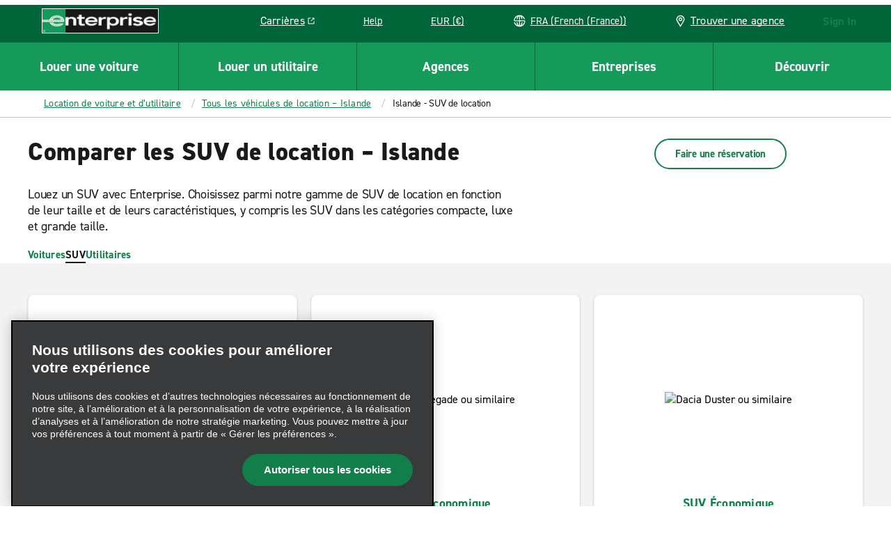

--- FILE ---
content_type: application/javascript;charset=utf-8
request_url: https://www.enterprise.fr/fr.i18nmap.js?v=2026-01-23-14-55
body_size: 101787
content:



enterprise.i18nJson =  {"hun":"Hongrie","mxo_branchpage_description_portofcall":"Planifiez votre trajet à l’avance et profitez de tarifs avantageux en réservant votre véhicule de location à ((ehi_title.priorityTitle)) auprès d’Enterprise.","mxo_subnav_cars":"Voitures","mxo_show_old_resources":"Afficher les ressources plus anciennes","pt":"Portugais","mxo_country_page_title":"Location de Voitures et Utilitaires - ((ehi_title.priorityTitle))","mxo_branchpage_title_airport":"Location de Voitures - ((ehi_title.priorityTitle))","mxo_car_sales_promo_xf":"Ventes de voitures ((ehi_title.priorityTitle))","hr":"Croate","mxo_branchpage_description_exotics":"Planifiez votre trajet à l’avance et profitez de tarifs avantageux en réservant votre véhicule de location à ((ehi_title.priorityTitle)) auprès d’EEnterprise.","mxo_location_page_title":"Agences de location de voiture dans le monde","mxo_city_page_title":"Location de Voitures et Utilitaires - ((ehi_title.priorityTitle))","mxo_vehicle_cat_300_cars_on_page_desc":"Louez un SUV avec Enterprise. Choisissez parmi notre gamme de SUV de location en fonction de leur taille et de leurs caractéristiques, y compris les SUV dans les catégories compacte, luxe et grande taille.","mxo_branchpage_ogtitle_exotic":"Location de voitures des catégories Exotique et Luxe - ((ehi_title.priorityTitle)) | Enterprise","faq-detail-meta-desc":"((ehi_title.priorityTitle)) – trouvez les réponses à vos questions dans notre FAQ. Obtenez des conseils sur les politiques de location de voiture, les documents requis, les frais de caution, les modes de paiement, etc.","hu":"Hongrois","faq-category-meta-desc-insurance-protections":"Sachez quelle assurance est nécessaire pour louer une voiture, quelles protections sont incluses et quoi faire si votre véhicule tombe en panne ou est impliqué dans un accident.","mxo_service_schema_name":"Service","mxo_subnav_tips":"Conseils utiles","mxo_branchpage_h1_rail":"Location de Voitures et Utilitaires - ((ehi_title.priorityTitle))","mxo_locations_city_description":"Location de voitures et utilitaires avec Enterprise - ((ehi_title.priorityTitle)).Une large gamme de véhicules pour répondre à vos besoins. Réservez en ligne pour les meilleurs tarifs.","fra":"France","faq-category-meta-desc-enterprise-plus":"Découvrez le fonctionnement d’Enterprise Plus. Gagnez des points, profitez de journées de location gratuites et gérez facilement vos réservations et récompenses via le tableau de bord de votre compte.","deu":"Allemagne","mxo_subnav_trucks":"Camions","jam":"Jamaïque","mxo_country_h2":"Agences de location de voitures à ((ehi_title.priorityTitle))","mxo_locations_jeep_meta_description":"Enjoy the flexibility a Jeep offers with plenty of space for passengers and cargo. Whether you are looking to explore the beautiful Hawaii beaches or driving on the Road to Hana, a Jeep is a great choice.","mxo_branchpage_title_exotics":"((ehi_title.priorityTitle)) et location de voitures Luxe","mxo_locations_truck_meta_description":"Looking to haul large items for DIY projects or going on a weekend retreat? A pickup truck has space, power and durability ideal for your project or trip.","mxo_branchpage_h1_airport":"Location de Voitures -  ((ehi_title.priorityTitle))","footerGetMobileApp":"Télécharger l’application mobile Enterprise","dnk":"Danemark","nzl":"Nouvelle-Zélande","it":"Italien","mxo_featured_city_page_h2":"Agences de location de voiture Enterprise à ((ehi_title.priorityTitle))","mxo_featured_city_page_h1":"Location de Voitures et Utilitaires - ((ehi_title.priorityTitle))","mxo_locations_branch_description":"Planifiez votre trajet à l’avance et profitez de tarifs avantageux en réservant votre véhicule de location à ((ehi_title.priorityTitle)) auprès d’Enterprise.","mxo_branchpage_description_airport":"Location de voitures avec Enterprise - ((ehi_title.priorityTitle)). Une large gamme de véhicules pour répondre à vos besoins. Réservez en ligne pour les meilleurs tarifs.","mxo_branchpage_title_portofcall":"((ehi_title.priorityTitle)) Location de voiture","mxo_subnav_location_details":"Contact et heures d’ouverture","mxo_branchpage_title_rail":"Location de Voitures et Utilitaires - ((ehi_title.priorityTitle))","mxo_vehicle_cat_400_cars_on_page_desc":"Louez un monospace avec Enterprise. Choisissez parmi notre sélection de monospaces et de voitures 7, 8 ou 9 places spacieuses à louer.","mxo_locations_convertible_meta_description":"Whether you are taking a road trip along the coast or exploring a new city, a convertible is the perfect choice.","utility.help":"Aide","mxo_hide_old_resources":"Masquer les anciennes ressources","mxo_franchise_country_page_locations_title":"Agences de location de voitures ((ehi_title.priorityTitle))","selectcurrency":"Sélectionner votre devise","mxo_branchpage_description_truck":"Trouvez des locations de camions fiables à ((branch_props.getCity)), ((branch_props.getState)).  Choisissez parmi des camionnettes, des fourgons utilitaires et des pick-ups avec Enterprise Truck Rental pour vos besoins personnels ou commerciaux.","mxo_subnav_faqs":"FAQ","mxo_featured_city_page_things_to_do":"à ((ehi_title.priorityTitle))","mxo_state_page_faq_heading":"FAQ location de voitures ((ehi_title.priorityTitle))","mxo_vehicle_country_title":"Comparez les tailles et les catégories des voitures de location – ((ehi_title.priorityTitle))","mxo_exotics_vehicle_list":"Locations ((targetPageTitle_props.priorityTitle))","mxo_show_less":"Afficher moins","bg":"Bulgare","mxo_branchpage_ogtitle_homecity":"Location de Voitures et Utilitaires - ((ehi_title.priorityTitle)) | Enterprise","mxo_nonstandard_vehicle_category_title":"((ehi_title.pageTitle)) Rental Car Comparison","mxo_service_schema_offered_item_name":"Location ((targetPageTitle_props.priorityTitle))","pol":"Pologne","mxo_locations_truck_teaser_description":"If you need to move furniture or haul supplies, renting a pickup truck through Enterprise will make the process much easier. We have trucks of various sizes to best suit your needs. Reserve a truck online for our lowest rates.","mxo_truck_locationslist_title":"Truck Rental Locations","mxo_branchpage_ogtitle_truck":"((ehi_title.priorityTitle)) | Enterprise Truck Rental","allcountries":"Tous les pays","mxo_state_h2":"Agences de location de voitures à ((ehi_title.priorityTitle))","mxo_locations_featured_city_description":"Location de voitures et utilitaires avec Enterprise - ((ehi_title.priorityTitle)). Une large gamme de véhicules pour répondre à vos besoins. Réservez en ligne pour les meilleurs tarifs.","mxo_branchpage_h1_homecity":"Location de Voitures et Utilitaires - ((ehi_title.priorityTitle))","mxo_country_page_faq_heading":"FAQ location de voitures ((ehi_title.priorityTitle))","mxo_vehicle_cat_ev_cars_on_page_desc":"Louez un véhicule électrique (VE) avec Enterprise. Choisissez parmi notre gamme de voitures électriques de SUV en location. Nous avons le véhicule électrique adapté à vos besoins.","mxo_branch_page_h1_heading":"Location de Voitures et Utilitaires -  ((branch_props.getTitle))","mxo_vehicle_detail_features":"Caractéristiques","mxo_subnav_reserve":"Réserver","mxo_state_page_title":"Location de Voitures et Utilitaires - ((ehi_title.priorityTitle))","mxo_vehicle_detail_nav_title":"((targetPageTitle_props.priorityTitle)) de location – ((ehi_title.grandParentPagePageTitle))","mxo_service_schema_description":"((i18n.mxo-vehicle-detail-page-description))","mxo_branchpage_h1_exotics":"Location de Voitures et Utilitaires -  ((ehi_title.priorityTitle))","mxo_vehicle_cat_200_cars_on_page_desc":"Nos utilitaires sont parfaitement adaptés au transport d’objets encombrants, aux escapades le temps d’un week-end, ainsi qu’à tout autre déplacement. Profitez de l’espace, de la puissance et de la durabilité qu’une location d’utilitaire avec Enterprise peut offrir. Remarque: les agences Enterprise n’autorisent pas l’installation d’une barre de remorquage ou le remorquage de quelque type que ce soit avec le véhicule de location.","irl":"Irlande","sv":"Suédois","mxo_locations_suv_teaser_description":"If you need a little more space for passengers and cargo, renting an SUV is a great option. Available all-wheel drive helps you maintain control in varying terrain and weather conditions. Lock in low prices and save time by booking online.","mxo_locations_sportscar_teaser_description":"For a fun and exciting driving experience, a sports car rental is the perfect choice. Choose from classic performance cars like a Mustang, Camaro, Corvette, and more. Drive your dream car for a low price by reserving online ahead of time.","cs":"Tchèque","mxo_vehicle_country_nav_title":"Tous les véhicules de location – ((targetPageTitle_props.priorityTitle))","mxo_country_start_reservation_button":"Commencer une réservation","faq-category-meta-desc-renter-requirments":"Vérifiez les limites d’âge, les règles relatives aux permis, les politiques relatives à la caution et les conditions d’assurance pour pouvoir louer une voiture avec Enterprise dès maintenant et éviter les surprises lors de la prise en charge.","mxo_exotic_car_rental_promo_xf":"Location de voitures étrangères ((ehi_title.priorityTitle))","mxo_branchpage_description_homecity":"Location de voitures et utilitaires avec Enterprise - ((ehi_title.priorityTitle)). Une large gamme de véhicules pour répondre à vos besoins. Réservez en ligne pour les meilleurs tarifs.","mxo_branchpage_seo":"Louer une voiture à ((ehi_title.priorityTitle))","da":"Danois","mxo_vehicle_cat_100_cars_on_page_desc":"Louez une voiture avec Enterprise. Choisissez parmi notre large gamme de voitures de location dans les catégories standard, mini, économique, premium et compacte.","faq-category-meta-desc-citations-tolls":"Vous avez emprunté un péage ou reçu une contravention ? Découvrez comment Enterprise gère les frais, les amendes et les infractions routières pendant la location de votre voiture.","swe":"Suède","de":"Allemand","mxo_branchpage_description_rail":"Location de voitures et utilitaires avec Enterprise - ((ehi_title.priorityTitle)). Une large gamme de véhicules pour répondre à vos besoins. Réservez en ligne pour les meilleurs tarifs.","usa":"États-Unis","mxo_subnav_nearby_locations":"Agences à proximité","esp":"Espagne","isl":"Islande","mxo_vehicle_detail_people":"Personnes","faq-category-meta-desc-products":"Vous recherchez des options supplémentaires tels qu’un GPS, des sièges pour enfants ou un système de télépéage ? Découvrez les options supplémentaires disponibles pour rendre votre location de voiture plus facile et plus confortable pour votre voyage.","mxo_subnav_airport_locations":"Agences aéroport","bel":"Belgique","mxo_subnav_neighborhood_locations":"Agences ville","mxo_subnav_suvs":"SUV","mxo_subnav_top_cities":"Villes les plus sélectionnées","mxo_vehicle_detail_details":"Informations","mxo_subnav_luxury_cars":"Voitures de luxe","mxo_locations_jeep_teaser_description":"Enjoy the flexibility a Jeep offers with plenty of space for passengers and cargo. Whether you are looking to explore the beautiful Hawaii beaches or driving on the Road to Hana, a Jeep is a great choice.","mxo_locations_luxury_teaser_description":"Arrive to your destination in style with a luxury car rental. Whether you're traveling for business or leisure, features like leather seats and an upgraded engine ensure the most comfortable ride. Book online for quick and easy pick up.","ecu":"Équateur","ita":"Italie","mxo_subnav_vans":"Utilitaires","mxo_vehicle_car_category_description":"déconseillé","faq-category-meta-desc-subscribe":"Abonnez-vous avec Enterprise pour accéder aux véhicules de manière flexible. Payez tous les mois et bénéficiez d’une assurance, d’un entretien et d’une assistance pour chaque véhicule que vous conduisez. Aucun engagement à long terme.","mxo_vehicle_category_nav_title":"((targetPageTitle_props.parentPagePageTitle)) - ((targetPageTitle_props.priorityTitle)) de location","mxo_branch_page_header_airport_locations":"Location de Voitures - ((ehi_title.priorityTitle))","che":"Suisse","mxo_locations_state_description":"Location de voitures et utilitaires avec Enterprise - ((ehi_title.priorityTitle)). Une large gamme de véhicules pour répondre à vos besoins. Réservez en ligne pour les meilleurs tarifs.","mxo_branchpage_title_homecity":"Location de Voitures et Utilitaires - ((ehi_title.priorityTitle))","el":"Grec","mxo_branchpage_h1_portofcall":"Location de Voitures et Utilitaires -  ((ehi_title.priorityTitle))","en":"Anglais","hrv":"Croatie","es":"Espagnol","faq-category-meta-desc-general":"Obtenez des réponses aux questions les plus courantes concernant la location de voiture, notamment ce que vous devez apporter, comment fonctionnent les cautions et comment récupérer et restituer votre véhicule en toute simplicité et en toute confiance.","mxo_subnav_policies":"Politiques","mxo_vehicle_cat_luxury_cars_on_page_desc":"Louez une voiture de luxe en Irlande avec Enterprise. Choisissez parmi notre gamme de voitures et de SUV de location premium, comprenant des cabriolets, des coupés, des hybrides et bien plus encore.","mxo_vehicle_category_h1":"Comparer les ((ehi_title.pageTitle)) de location – ((ehi_title.parentPagePageTitle))","mxo-vehicle-band-non-standard-class-cta":"Tout afficher : ((targetPageCustom_props.vehicleCardCount)) ((targetPageTitle_props.priorityTitle))","prt":"Portugal","mxo_branch_page_airport_location_desc":"Location de voitures avec Enterprise - ((ehi_title.priorityTitle)). Une large gamme de véhicules pour répondre à vos besoins. Réservez en ligne pour les meilleurs tarifs.","mxo_locations_convertible_teaser_description":"Enjoy your drive even more by renting a convertible from Enterprise. Soak up the sun or view the night stars. This type of car is perfect for road trips and weekend getaways. Reserve a convertible online and pick up at a branch near you.","mxo_vehicle_detail_h1":"((ehi_title.pageTitle)) de location  – ((ehi_title.grandParentPagePageTitle))","mxo_vehicle_cat_awd_4x4_cars_on_page_desc":"Browse our selection of AWD and 4x4 rental cars for your next adventure. Whether you're traveling for business or taking a family vacation, our selection of all-wheel drive and 4x4 vehicles will help you get there.","faq-category-meta-desc-military":"Enterprise offre des remises aux militaires et aux anciens combattants américains. Découvrez comment profiter de cette remise, réserver votre voiture de location et bénéficier de tarifs spéciaux et d’avantages exclusifs.","mxo_subnav_availability":"Prix et disponibilités","mxo_branchpage_title_truck":"Location de camions de déménagement et commerciaux ((branch_props.getCity))","nl":"Nederlands","aus":"Australie","mxo_branchpage_h1_truck":"((ehi_title.priorityTitle))","no":"Norvégien","aut":"Autriche","mxo-vehicle-other-vehicle-class-cta":"Tout afficher : ((targetPageCustom_props.vehicleCardCount)) ((targetPageTitle_props.priorityTitle))","dkk":"DKK (kr)","fr":"Français","bgr":"Bulgarie","faq-category-meta-desc-deposits-payments":"Découvrez comment fonctionnent les cautions, quelles cartes de paiement sont acceptées et comment se déroule la prise en charge de votre voiture de location afin d’avoir les bons documents en main.","mxo_branchpage_locationdetails":"((branch_props.getTitle))","mxo_branch_page_seo_title":"Location d’une voiture à ((ehi_title.priorityTitle)) ((branch_props.getAirportCode))","mxo_featured_city_page_title":"Location de Voitures et Utilitaires - ((ehi_title.priorityTitle))","cze":"République tchèque","nor":"Norvège","can":"Canada","faq-category-meta-desc-renting-after-accident":"Vous avez besoin d’une voiture après un accident ? Découvrez comment réserver, quels documents sont nécessaires et comment les indemnités d’assurance sont traitées pendant la réparation de votre véhicule.","faq-category-meta-desc-exotics":"Découvrez les options de location de voitures premium, notamment les cabriolets luxe, les voitures de sport et les SUV. Choisissez un véhicule élégant et haut de gamme pour un trajet confortable et inoubliable.","mxo_vehicle_category_title":"Comparaison de la location ((ehi_title.pageTitle)) – ((ehi_title.parentPagePageTitle))","mxo_franchise_country_page_h1":"Location de Voitures et Utilitaires - \n ((ehi_title.priorityTitle))","gre":"Grèce","mxo_subnav_rental_locations":"Agences de location","mxo_vehicle_detail_title":"Location ((ehi_title.pageTitle)) – ((ehi_title.grandParentPagePageTitle))","mxo-vehicle-country-page-description":"Location de voitures et utilitaires avec Enterprise  – ((ehi_title.priorityTitle)). Une large gamme de véhicules pour répondre à vos besoins. Réservez en ligne pour les meilleurs tarifs.","mxo-vehicle-category-page-description":"((i18n.mxo_vehicle_class_generalized_smart_desc))","faq-category-meta-desc-reservations":"Vous avez besoin de réserver, de modifier ou d’annuler une location de voiture ? Découvrez comment gérer votre réservation, mettre à jour les informations et gérer les prises en charge ou les restitutions en dehors des heures normales d’ouverture de l’agence.","mxo-vehicle-other-vehicle-class-title":"((targetPageTitle_props.priorityTitle)) – ((targetPageTitle_props.parentPagePageTitle)) de location","mxo_locations_sportscar_meta_description":"For a fun and exciting driving experience, a sports car rental is the perfect choice. Choose from classic performance cars like a Mustang, Camaro, Corvette, and more. Drive your dream car for a low price by reserving online ahead of time.","selectcountry":"Sélectionner un pays de résidence","mxo_vehicle_cat_500_cars_on_page_desc":"Louez un utilitaire auprès d’Enterprise. Faites votre choix parmi notre gamme de tailles de fourgonnettes de location, y compris les fourgons de taille petite, moyenne, grande et Luton.","mxo_state_page_h1":"Location de Voitures et Utilitaires - ((ehi_title.priorityTitle))","mxo_featured_city_page_faq_heading":"FAQ location de voitures ((ehi_title.priorityTitle))","mxo_subnav_additional_info":"Informations supplémentaires","mxo_vehicle_country_h1":"Comparez nos voitures de location par tailles et catégories – ((ehi_title.priorityTitle))","mxo_state_page_h2":"Agences de location de voiture à ((ehi_title.priorityTitle))","mxo_locations_country_description":"Location de voitures et utilitaires avec Enterprise - ((ehi_title.priorityTitle)). Une large gamme de véhicules pour répondre à vos besoins. Réservez en ligne pour les meilleurs tarifs.","mxo_locations_van_teaser_description":"Going on a family trip or just looking for more space? Enterprise offers a wide variety of rental vans, including minivans, 12 & 15 passenger vans, and cargo vans that are sure to fit the bill. ","selectlanguage":"Sélectionner une langue","mxo_locations_suv_meta_description":"Our SUVs offer flexibility with seating capacity, power, and luggage room. Find the ideal SUV for your next weekend family trip or exploring the countryside.","mxo-vehicle-band-class-cta":"Tout afficher : ((targetPageCustom_props.childPageCount)) ((targetPageTitle_props.priorityTitle))","mxo_back_to_top":"Vers le haut","mxo_vehicle_country_description":"Que vous soyez à la recherche de confort et de style, de performances supérieures ou d’espace pour une personne en plus, Enterprise possède la voiture, l’utilitaire, le monospace ou le SUV de location qui répond à vos besoins personnels. Notre flotte est complétée par un service client exceptionnel et des véhicules qui sont entretenus et nettoyés selon nos standards de qualité élevés afin que vous puissiez prendre la route en toute confiance, où que le vent vous mène.","mxo_truck_rental_promo_xf":"Location de camions ((ehi_title.priorityTitle))","gbr":"Royaume-Uni","mxo_locations_van_meta_description":"Need extra room for people, luggage, or cargo or both? Our minivans and passenger vans can seat up to 7 and 15 people and are great for family vacations or large groups.","appBadge":"fr_fr","mxo_show_more":"Afficher plus","mxo_locations_luxury_meta_description":"Looking for an upscale driving experience? Our luxury rental cars have plenty of power, modern technology, and creature comforts, making them perfect for business travel or long trips.","pl":"Polonais","mxo_branchpage_ogtitle_airport":"Location de Voitures -  ((ehi_title.priorityTitle)) ((branch_props.getAirportCode)) | Enterprise","mxo-vehicle-detail-page-description":"Louez une ((ehi_title.pageTitle)) avec Enterprise – ((ehi_title.grandParentPagePageTitle))","mxo_country_page_locations_title":"Agences de location de voitures ((ehi_title.priorityTitle))","short-dkk":"DKK (kr)","mxo_country_page_h1":"Location de Voitures et Utilitaires - \n ((ehi_title.priorityTitle))","mxo-vehicle-band-title":"((targetPageTitle_props.priorityTitle))"};
enterprise.i18nUnits =  {"ampm":"false","year":"YYYY","currencyformat":"0.0,00","timeformat":"HH:mm","minute":"mm","dayofyear":"4","shortdateformat":"D MMM","month":"MMM","hour":"HH","dayofweek":"1","translateddateformat":"JJ/MM/AAAA","day":"D","dateformat":"DD/MM/YYYY"};
enterprise.i18nReservation = {"resflowcorporate_0007":"Veuillez contacter votre gestionnaire de voyages pour ajouter ce compte à votre profil.","resflowcorporate_0006":"Déjà membre Enterprise Plus ?","resflowcorporate_0005":"Compte Enterprise Plus avec #{name}","resflowcorporate_0004":"Prise en charge","resflowcorporate_0003":"Livraison","resflowcorporate_0002":"Veuillez contacter votre agent de voyage","prepay_0039":"Cryptogramme visuel (CID)","resflowcorporate_0001":"Veuillez vous connecter","prepay_0048":"Montant impayé","prepay_0049":"A payer en fin de location","prepay_0046":"Montant payé","prepay_0047":"Total initial","prepay_0044":"Votre location ne peut pas être modifiée. Veuillez annuler et réserver à nouveau si vous souhaitez effectuer des changements (vos tarifs peuvent s'en trouver affectés).","prepay_0045":"Mettre à jour le total","resflowcorporate_0009":"Pour ajouter ce compte d’entreprise à votre réservation, vous devez vous connecter à votre compte ou Enterprise Plus Emerald Club.","prepay_0042":"Votre annulation se produit plus d'1 jour (24 heures) avant votre retrait et entraîne des frais d'annulation de #{feeAmount}.","resflowcorporate_0008":"Veuillez contacter votre gestionnaire de voyages pour créer un compte Enterprise Plus associé à votre profil d’entreprise : #{accountName}.","prepay_0043":"Modification non disponible.","prepay_0040":"Ajouter un carte de crédit","prepay_0041":"Votre annulation se produit dans les limites d'1 jour (24 heures) de votre retrait et entraîne des frais d'annulation de #{feeAmount}.","branchpage_homecity":"Location de Voiture et Utilitaire à {0}","branchpage_locationdetails_0001":"Services","prepay_0059":"Vous serez facturé au comptoir au moment du retrait du véhicule. Annuler n'importe quand sans frais.","prepay_0057":"Si vous ne vous présentez pas pour retirer votre véhicule à la date de retrait précisée, des frais de non-présentation de 100 USD / 135 CAD vous seront facturés.","prepay_0058":"Votre carte bancaire sera remboursée du montant suivant :","prepay_0055":"Veuillez ajouter une carte bancaire ou choisir l'option Payer plus tard pour continuer.","prepay_0056":"Non présentation","prepay_0053":"Les cartes de débit ne sont pas acceptées","prepay_0054":"Il semblerait que vous essayiez d'utiliser une carte de débit. Bien que certaines agences Enterprise acceptent les cartes de débit (les règles varient en fonction des agences), nous n'acceptons pas les cartes de débit pour les réservations Payer maintenant.","prepay_0051":"Remboursé en fin de location","prepay_0052":"Ce montant vous sera remboursé une fois la location effectuée","prepay_0050":"Ce montant vous sera facturé une fois la location effectuée","expedited_0047a":"Utiliser les avantages de location professionnelle associés","expedited_0047c":". (Vous devrez recommencer le processus de réservation.)","expedited_0047b":"#{CID}","travel_advisor_0043":"Aviation générale","travel_advisor_0042":"Faire une #{Link} réservation.","travel_advisor_0041":"Veuillez saisir le numéro uniquement","travel_advisor_0040":"Réutiliser les informations sur le conducteur","prepay_0019":"Annuler à tout moment. L'annulation entraîne des frais.","prepay_0017":"Montant total","travel_advisor_0045":"Faire une réservation de #{link}.","prepay_0018":"Votre carte bancaire sera débitée au moment de la réservation.","travel_advisor_0044":"Enterprise Truck Rental","prepay_0026":"Type et numéro","prepay_0027":"AMEX","prepay_0024":"Vérifiez votre mode de paiement","prepay_0025":"Sélectionnez votre mode de paiement","prepay_0022":"Conditions générales de la politique de prépaiement","universal_prep_0006b":"Vérifiez votre récapitulatif des frais","reflowconfirmation_0066":"Véhicule","prepay_0020":"Date d'expiration","reflowconfirmation_0067":"Locataire","prepay_0021":"Expiré le #{date}","travel_advisor_0039":"Une autre session IATA est en cours, veuillez vous déconnecter et réessayer.","travel_advisor_0038":"Programme de fidélité","travel_advisor_0037":"Numéro de fidélité","travel_advisor_0032":"Ouverture de session","travel_advisor_0031":"Numéro Cash-In Club","travel_advisor_0030":"cashinclub.com","travel_advisor_0036":"TIDS","travel_advisor_0035":"Vrai","prepay_0028":"Discover","travel_advisor_0034":"Vous devez à nouveau saisir les informations du conseiller en voyage ainsi que vos sélections.","prepay_0029":"China Union Pay","travel_advisor_0033":"Cette réservation expirera et vous serez redirigé vers la page d’accueil des conseillers en voyage dans","prepay_0037":"Mois d’expiration","branchpage_policiesshowmore":"Afficher plus","prepay_0038":"Année d’expiration","prepay_0035":"Enregistrer cette carte pour l'utiliser plus tard","prepay_0033":"Vous serez facturé dans le devise du pays de destination USD #{currency}","prepay_0034":"Il est possible que votre banque vous facture des frais pour une opération internationale","prepay_0031":"JCB","prepay_0032":"Vous serez facturé dans la devise du pays de destination CAD #({currency})","prepay_0030":"Diners Club","resflowcarselect_9000":"Caractéristiques du véhicule","travel_advisor_0029":"Visitez #{cashClub} pour en savoir plus ou inscrivez-vous aujourd’hui.","travel_advisor_0028":"Depuis plus de quinze ans, Cash-in-Club est le programme de récompense pour les partenaires conseillers en voyage. Ce programme accorde des points pour chaque réservation éligible avec Alamo Rent A Car®, Enterprise® et National Car Rental®. Ces points peuvent être échangés contre des cartes prépayées Cash-in-Club. Ces cartes vous permettent d’utiliser vos récompenses pour tout ce que vous voulez !","travel_advisor_0027":"Adresse e-mail du conseiller en voyage","travel_advisor_0026":"Coordonnées du conseiller","travel_advisor_0021":"Des tarifs spéciaux réservés aux conseillers en voyage.","currency_conversion_0007":"**Les montants convertis sont des estimations et sont sujets à des modifications éventuelles en raison de la variation des taux de change.","travel_advisor_0020":"Réservation de conseiller de voyage","currency_conversion_0008":"**Total estimé converti dans votre devise sélectionnée. Le montant sera facturé en #{currencyConversionAmount}.","currency_conversion_0006":"*Les tarifs, les taxes et les frais ne reflètent pas les tarifs, les taxes et les frais applicables aux couvertures facultatives non incluses ni aux suppléments ajoutés ultérieurement.","travel_advisor_0025":"Merci #{travelagency}, la réservation est confirmée et les e-mails relatifs au voyage ont été envoyés à toutes les adresses fournies.","travel_advisor_0024":"Agence de voyages","travel_advisor_0023":"Fournir les informations de l’administrateur supposé recevoir une confirmation par e-mail. Elles ne peuvent pas être identiques à celles relatives à la personne pour qui vous effectuez la réservation (le conducteur).","currency_conversion_0009":"Vous serez facturé lorsque vous retirerez votre véhicule de location.","travel_advisor_0022":"Coordonnées du conseiller en voyage","currency_conversion_0010":"**Total estimé converti dans votre devise locale. Vous serez facturé(e) dans la devise locale de votre pays de destination.","currency_conversion_0011":"Total estimé converti dans votre devise locale. Les tarifs de l’option Payer plus tard seront en #{currencyConversionAmount}.","prepay_0088":"Vous avez choisi de payer maintenant pour votre location. S’il vous plaît ajouter vos détails de paiement ci-dessous.","currency_conversion_0012":"Le montant sera facturé en #{currencyConversionAmount}.","currency_conversion_0013":"Total estimé converti dans la devise sélectionnée. Les frais de l’option Payer plus tard seront indiqués dans la devise locale de votre pays de destination.","prepay_0080":"Le nombre maximal de cartes de crédit autorisé a été atteint. Ajoutez une nouvelle carte uniquement pour cette réservation ou supprimez une des cartes enregistrées pour ajouter et enregistrer une autre carte à des fins ultérieures.","travel_advisor_0018":"Merci pour votre inscription !","travel_advisor_0017":"Numéro de fax de l’agence (facultatif)","travel_advisor_0016":"Numéro de téléphone de l’agence","travel_advisor_0015":"Adresse e-mail de l’agence","wcag_zoom_in":"Zoom avant","travel_advisor_0019":"Vos informations sont en cours de traitement. Vous recevrez une confirmation sous peu.","travel_advisor_0010":"Quelle accréditation/adhésion professionnelle relative au secteur du voyage voulez-vous utiliser pour vous inscrire à Enterprise ?","travel_advisor_0014":"Contact de l’agence","travel_advisor_0013":"Numéro IATA/CLIA/TRUE/TIDS","travel_advisor_0012":"CLIA","travel_advisor_0011":"IATA","pursuits_0002":"Mettre la vidéo en pause","currency_conversion_0003":"Le « Meilleur prix » est basé sur le Total estimé à payer plus tard actuel converti de la devise locale de la destination dans votre devise locale ou dans la devise souhaitée. Ces montants sont sujets à des changements en fonction des taux de change.","pursuits_0003":"Mettre la vidéo en sourdine","currency_conversion_0004":"Montant total estimé converti de la devise locale de la destination à votre devise locale ou souhaitée, qui peut varier en fonction des taux de change. Les frais de l’option Payer plus tard seront indiqués dans la devise locale de votre pays de destination.","pursuits_0004":"Remettre le son de la vidéo","currency_conversion_0001":"Afficher les détails de conversion de devise","currency_conversion_0002":"Les tarifs incluent les taxes et les frais. Les conversions dans votre devise locale sont fournies à titre de référence uniquement et sont basées sur les taux de change actuels qui peuvent varier au fil du temps. Vous serez facturé dans la devise locale du pays de destination.","pursuits_0001":"Lire la vidéo","travel_advisor_0007":"Le formulaire ci-dessous est réservé aux conseillers n’ayant jamais effectué de réservation avec Enterprise par le passé. Si votre agence a déjà effectué une réservation avec Enterprise, connectez-vous simplement au site avec votre numéro IATA/CLIA/TRUE/TIDS.","travel_advisor_0006":"Enregistrez votre numéro IATA/CLIA/TRUE/TIDS avec Enterprise.","travel_advisor_0005":"Inscription","travel_advisor_0004":"Propriétaires d’agence n’ayant jamais réservé auprès d’Enterprise","emerald_club_login_message_toggle_label":"Ne plus afficher ce message","travel_advisor_0009":"Nom de l’agence","travel_advisor_0008":"Tous les champs sont obligatoires, sauf ceux indiqués comme étant facultatifs.","travel_advisor_0003":"Numéro Cash-In Club (facultatif)","travel_advisor_0002":"Numéro IATA","travel_advisor_0001":"Connexion du conseiller","prepay_0068":"Vous devez accepter les conditions générales de Prepay avant soumission.","prepay_0069":"Surnom De La Carte Bancaire","prepay_0066":"Qu’est-ce que c’est?","prepay_0067":"Retour","prepay_0064":"Carte magnétique","prepay_0065":"Nom sur la carte","prepay_0062":"heures","prepay_0063":"Le code de sécurité se trouve au verso des cartes de crédit ou débit MasterCard, Visa et Discover et il s’agit en général d’un groupe séparé de 3 chiffres situé à droite de la zone de signature. Sur les cartes American Express, le code de sécurité de la carte est un ensemble de quatre chiffres imprimés (sans gaufrage) sur l’avant vers la droite.","prepay_0060":"Voulez-vous vraiment annuler cette réservation ? Vous serez passible de frais d’annulation de #{amount}.","prepay_0061":"Jour(s)","prepay_0079":"Les jours de location inutilisés ne sont pas remboursables.","prepay_0077":"Une carte de crédit au nom du locataire doit être présentée au moment du départ, les cartes de débit ne seront pas acceptées.","prepay_0078":"Retours anticipés","prepay_0075":"Politiques de location","prepay_0076":"Le nom inscrit sur la réservation doit correspondre à celui sur la carte de crédit.","prepay_0073":"Montant prépayé original :","prepay_0074":"Tous frais supplémentaires ou remboursements suite à une modification seront gérés lors de la finalisation de la location.","prepay_0071":"Désolés, une erreur s'est produite. Veuillez retourner à la page précédente et réessayer d'ajouter votre mode de paiement.","prepay_0072":"Vous serez remboursé du montant payé initialement et votre carte de crédit sera débitée du montant suivant :","prepay_0070":"Votre carte bancaire #{cardNumber} sera débitée du montant suivant à la fin de la location :","resflowcorporate_0087":"Véhicules préférés chez #{AccountName}","resflowcorporate_0086":"« Plomberie A-1 » = « PA1 »","resflowcorporate_0085":"« Dupont Rénovation » = « DR »","resflowcorporate_0084":"Exemples :","resflowcorporate_0083":"Pour utiliser votre compte d’entreprise, veuillez saisir les trois premiers caractères du nom ou du code confidentiel de votre entreprise.","resflowcorporate_0082":"Veuillez saisir votre code confidentiel.","resflowcorporate_0081":"Les administrateurs de voyage de #{ContractName} recevront par e-mail les informations concernant l’annulation de cette réservation.","resflowcorporate_0080":"Les administrateurs de voyage de #{ContractName} ont reçu par e-mail les informations concernant cette location.","resflowcorporate_0089":"Supprimer mon numéro de compte de cette réservation et utiliser le tarif en vigueur","resflowcorporate_0088":"Sélection actuelle","resflowcorporate_0090":"Remarque : tout supplément ajouté à cette réservation et n'étant pas déjà compris dans le tarif sera prélevé au moment du retrait du véhicule de location.","resflowcorporate_0076":"Votre véhicule sélectionné","resflowcorporate_0075":"Nous avons rencontré un problème lié à votre compte qui, s’il n’est pas résolu, peut nous empêcher d’honorer votre réservation. Veuillez nous appeler pour obtenir de l’aide.","resflowcorporate_0074":"Nous sommes désolés, mais le supplément présélectionné suivant n’est pas disponible :","resflowcorporate_0073":"Nous sommes désolés, mais ce véhicule est indisponible. Veuillez en sélectionner un autre pour continuer.","resflowcorporate_0072":"Le numéro de compte associé à cette réservation ne peut pas être supprimé.","resflowcorporate_0071":"Sélectionner une autre agence","resflowcarselect_0600":"Payer plus tard","resflowcorporate_0070":"Continuer avec l'agence sélectionnée","resflowcorporate_0079":"Les administrateurs de voyage de #{ContractName} recevront par e-mail les informations de location concernant cette réservation.","resflowcarselect_0605":"Annuler et revenir à la sélection du véhicule","resflowcorporate_0078":"Confirmer","resflowcorporate_0077":"Veuillez saisir des Informations supplémentaires","reservationwidget_5028":"Êtes-vous de vouloir vous déconnecter ?","resflowcorporate_0065":"Nous sommes désolés, mais les paramètres de votre compte ne permettent pas de modifier cette réservation. Veuillez contacter votre gestionnaire de voyages pour obtenir de l’aide.","resflowcorporate_0064":"Annulation non autorisée.","resflowcorporate_0063":"Modification non autorisée.","rightplace_0011":"OK","resflowcorporate_0062":"Identiques aux informations de dépôt","resflowcorporate_0061":"Informations de retrait","resflowcorporate_0060":"Informations de dépôt","rightplace_0010":"Vous avez une réservation en cours ? Appelez au 01743 457600","resflowcorporate_0069":"Nous sommes désolés, mais les services de livraison et/ou de collecte ne sont pas disponibles dans l'agence sélectionnée. Si vous souhaitez conserver l'agence actuellement sélectionnée, les informations concernant la livraison et/ou la collecte seront effacées lorsque vos changements seront apportés à cette réservation. Dans le cas contraire, veuillez sélectionner une agence qui propose ces services.","resflowcorporate_0068":"Livraison et collecte indisponibles","resflowcorporate_0067":"#{total} sera facturé à #{account}.","resflowcorporate_0066":"Nous sommes désolés, mais les paramètres de votre compte ne permettent pas d’annuler cette réservation. Veuillez contacter votre gestionnaire de voyages pour obtenir de l’aide.","resflowcorporate_0054":"Voulez-vous utiliser le compte #{account} associé à votre profil ? Si oui, vous devrez recommencer votre réservation.","rightplace_0002":"Nous avons remarqué que vous proveniez du site Web de Burnt Tree. Burnt Tree opère à présent sous la marque Enterprise. Profitez d’un service clients exceptionnel ainsi que d’une large gamme identique de véhicules de location dans plus de 380 agences à travers le Royaume-Uni, et bien plus à travers le monde. Découvrez Enterprise Rent-A-Car en vous rendant sur notre site Web.","resflowcorporate_0053":"Compte sur le profil","rightplace_0003":"Vous avez une réservation en cours ? Appelez au 01743 457600","resflowcorporate_0051":"Êtes-vous sûr de vouloir supprimer cette réservation associée au compte (#{ContractName}) saisi ?","rightplace_0001":"Vous cherchez Burnt Tree ?","resflowcorporate_0050":"Payer au comptoir","expedited_0040b":"+44 1252 539200.","expedited_0040a":"Pour obtenir tous vos avantages Signature, merci de contacter le Service Signature au","rightplace_0008":"Vous cherchez Atesa ?","expedited_0040d":"SignatureClass@erac.com","reservationwidget_5001":"Effacer l’agence","resflowcorporate_0059":"Numéro de facturation : #{billingNumberName} (#{billingNumber})","rightplace_0009":"Nous avons remarqué que vous proveniez du site Web d’Atesa. Atesa opère à présent sous la marque Enterprise. Profitez d’un service clients exceptionnel ainsi que d’une large gamme identique de véhicules de location dans plus de 380 agences à travers le Royaume-Uni, et bien plus à travers le monde. Découvrez Enterprise Rent-A-Car en vous rendant sur notre site Web.","expedited_0040c":"ou envoyez un e-mail à","reservationwidget_5002":"Mois précédent","resflowcorporate_0058":"Facturation utilisée","rightplace_0006":"Nous avons remarqué que vous proveniez du site Web de Citer. Citer opère à présent sous la marque Enterprise. Profitez d’un service clients exceptionnel ainsi que d’une large gamme identique de véhicules de location dans plus de 120 agences à travers la France, et bien plus à travers le monde. Découvrez Enterprise Rent-A-Car en vous rendant sur notre site Web.","reservationwidget_5003":"Mois suivant","resflowcorporate_0057":"#{accountName} (#{accountNumber}) Voyage dans un cadre professionnel","rightplace_0007":"Vous avez une réservation en cours ? Appelez-nous au 0825 16 12 12 (0,15 € par minute).","reservationwidget_5004":"Horaires d’ouverture plus précoces","resflowcorporate_0056":"Compte et objet du voyage","rightplace_0004":"Vous êtes au bon endroit","reservationwidget_5005":"Horaires d’ouverture plus tardifs","resflowcorporate_0055":"Recommencer la réservation en ajoutant le compte #{account}","rightplace_0005":"Vous cherchez Citer ?","reservationwidget_5006":"Veuillez sélectionner une heure de retrait pour continuer.","reservationwidget_5007":"Veuillez sélectionner une heure de retrait pour continuer.","reservationwidget_5008":"Désolé, nous ne pouvons utiliser votre agence actuelle à cause de la configuration de votre navigateur. Veuillez changer la configuration du navigateur ou effectuer une recherche à partir du code postal, de la ville ou de l'aéroport.","reservationwidget_5009":"Veuillez sélectionner une date/heure de restitution ultérieure à la date/heure du retrait.","resflowcorporate_0043":"Agence de retrait identique à celle de dépôt","resflowcorporate_0042":"Caractères restants : #{value}","resflowcorporate_0041":"Commentaires supplémentaires nous permettant de déposer votre location au bon endroit (200 caractères max.)","resflowcorporate_0040":"Instructions de dépôt (facultatif)","expedited_0041c":"#{memberNumber}","expedited_0041b":"Votre numéro de membre Enterprise Plus est le","resflowcorporate_0049":"Remarque : le mode de paiement préféré enregistré dans votre profil est la carte de crédit.","resflowcorporate_0048":"#{accountName} sera facturé","expedited_0041d":"Munissez-vous de ce numéro à chaque nouvelle réservation pour bénéficier de tous les avantages du programme de fidélité.","resflowcorporate_0047":"Utiliser :","resflowcorporate_0046":"Veuillez indiquer un numéro de facturation.","resflowcorporate_0045":"Instructions de retrait (facultatif)","expedited_0041a":"Bienvenue dans votre programme de fidélité Enterprise Plus","resflowcorporate_0044":"Agence de retrait différente","prepay_0005":"En savoir plus sur Payer maintenant","prepay_0002":"Comparaison des tarifs","prepay_0001":"ENREGISTRER #{price}","resflowcorporate_0032":"Votre compte vous permet de spécifier une agence de dépôt et retrait de votre location par Enterprise. Des frais supplémentaires peuvent s’appliquer pour les services de dépôt et de retrait.","resflowcorporate_0031":"Livraison et prise en charge","resflowcorporate_0030":"Payer à destination","vehiclesdlp_8001":"Nous avons filtré les résultats de catégorie de véhicule en fonction de votre intérêt pour les véhicules de type #{vehicle}.","sessiontimeout_0003":"Poursuivre","sessiontimeout_0002":"Toujours connecté(e) ? Cette session de réservation va expirer et vous allez revenir sur la page d'accueil dans :","sessiontimeout_0001":"Expiration de session","keyfacts_0014_pre_release ((NOTE: Content for this key was blank before the release.))":" ","sessiontimeout_0007":"Votre réservation expirera si elle n’est pas terminée dans #{minutes} minutes et #{seconds} secondes.","resflowcorporate_0039":"Inclure l’indicatif téléphonique","sessiontimeout_0006":"Terminez rapidement votre la réservation ","resflowcorporate_0038":"Où devons-nous déposer votre location ?","sessiontimeout_0005":"Vous êtes toujours là ? Votre session expirera dans :","resflowcorporate_0037":"Veuillez consulter les politiques de location de votre contrat négocié.","sessiontimeout_0004":"Vous êtes toujours là ? Cette session expirera et vous serez déconnecté dans :","resflowcorporate_0036":"Cette agence ne propose pas de service de retrait.","vehiclesdlp_8002":"pour voir toutes les catégories de véhicules disponibles.","prepay_0008":"Paiement","resflowcorporate_0035":"Je souhaite le retrait de ma location.","prepay_0009":"Votre carte bancaire sera débitée en ligne en toute sécurité lorsque vous effectuerez votre réservation.","resflowcorporate_0034":"Cette agence ne propose pas de service de dépôt","expedited_0042b":"Indiquez maintenant quelques détails supplémentaires","prepay_0006":"Payer maintenant","sessiontimeout_0009":"Poursuivre","resflowcorporate_0033":"Je souhaite le dépôt de ma location","prepay_0007":"Retirer et ajouter de nouvelles cartes de crédit","expedited_0042a":"Gagnez du temps lors du retrait","sessiontimeout_0008":"Le prix et la disponibilité ne sont pas garantis en cas d’expiration.","prepay_0015":"Comparaison des tarifs","prepay_0016":"Taxes et frais","prepay_0013":"Modification","prepay_0014":"Une réservation prépayée peut être modifiée en ligne à tout moment, jusqu'à 12 heures avant l'heure de retrait. Aucuns frais ne s'appliquent, toutefois la nouvelle réservation sera disponible aux tarifs du marché en vigueur.","prepay_0011":"Si vous annulez votre réservation plus d'1 jour (24 heures) avant l'heure de retrait que vous avez précisée, vous obtiendrez un remboursement intégral, déduction faite de frais d'annulation de USD : 50 $ / CAD : 65 $.","prepay_0012":"Si vous annulez votre réservation moins d'1 jour (24 heures) avant l'heure de retrait que vous avez précisée, vous obtiendrez un remboursement intégral, déduction faite de frais d'annulation de USD : 100 $ / CAD : 135 $.","prepay_0010":"Annulation","resflowcorporate_0021":"Vous avez indiqué que vous voyagez dans un cadre professionnel.","sessiontimeout_0010":"Poursuivez-vous encore ?","resflowcorporate_0020":"Informations supplémentaires","1234567890123456789012345678901234567890123456789012345678901234567890123456789012345678901234567890":"1234567890","sessiontimeout_0014":"Terminez votre réservation dans #{minutes} minutes et #{seconds} secondes.","sessiontimeout_0013":"Réservation bientôt expirée.","sessiontimeout_0012":"Si vous ne terminez pas votre réservation, le prix et la disponibilité peuvent changer après expiration du délai. ","sessiontimeout_0011":"Votre réservation expirera dans #{minutes} minutes et #{seconds} secondes.","resflowcorporate_0029":"Payer au guichet de retrait","sessiontimeout_0018":"Prise en charge","resflowcorporate_0028":"Je bénéficie d’avantages de facturation et choisis de facturer #{account_name} dans le cadre de cette location.","sessiontimeout_0017":"Poursuivez là où vous vous étiez arrêté en reprenant votre réservation précédente.","resflowcorporate_0027":"Utiliser la facturation","sessiontimeout_0016":"Pour des questions de sécurité et de confidentialité, cette session a expiré avant la finalisation de votre réservation.","resflowcorporate_0026":"Continuer dans le cadre d’un voyage professionnel","sessiontimeout_0015":" Expiration de session","resflowcorporate_0025":"Recommencer une réservation","expedited_0043a":"Vous pouvez visualiser toutes les informations de votre compte Enterprise Plus","resflowcorporate_0024":"Si vous modifiez l’objet de votre voyage, vous devrez recommencer votre réservation depuis le début et sélectionner à nouveau toutes les informations fournies.","resflowcorporate_0023":"Modifier l’objet du voyage","resflowcorporate_0022":"Vous ne voyagez pas dans un cadre professionnel ?","expedited_0043b":"Page du compte","sessiontimeout_0019":"Restitution","eplusphonenumber_0007":"907 816 486","eplusphonenumber_0006":"812 54 25 60","eplusphonenumber_0005":"807 00 06 727","eplusphonenumber_0004":"8 800 946 541","eplusphonenumber_0003":"807 587 0904","eplusphonenumber_0002":"1-866-507-6229","eplusphonenumber_0001":"1-866-507-6222","resflowcorporate_0010":"Pas encore membre Enterprise Plus ou Emerald Club ? Veuillez contacter votre gestionnaire de voyages.","sessiontimeout_0021":"Veuillez vérifier toutes les sélections, car les prix et la disponibilité peuvent avoir changé depuis votre dernière visite.","sessiontimeout_0020":"Certains éléments ont peut-être changé","sessiontimeout_0022":"Reprendre la réservation précédente","resflowcorporate_0018":"Annulé","rental_ready_selectedCard_error":"Sélectionner un paiement","resflowcorporate_0017":"Confirmer l’objet du voyage","resflowcorporate_0016":"Personnel","resflowcorporate_0015":"Professionnel","sessiontimeout_0026":"Pour protéger votre sécurité et votre confidentialité, cette session a expiré. Votre réservation a été confirmée.","resflowcorporate_0014":"Voyagez-vous dans le cadre professionnel ou personnel ?","expedited_0044b":"1-866-289-0130","resflowcorporate_0013":"Objet du voyage","expedited_0044a":"Pour recevoir l’ensemble de vos avantages de niveau de signature, veuillez appeler le bureau du service de signature au","resflowcorporate_0012":"Veuillez contacter votre gestionnaire de voyages pour ajouter ce compte à votre profil.","expedited_0044d":"SignatureClass@erac.com.","resflowcorporate_0011":"Le numéro de compte que vous avez saisi n’est pas rattaché à votre profil Enterprise Plus.","expedited_0044c":"ou envoyez un e-mail à l’adresse","gdspanr_myprofile":"Vous devez maintenir votre adhésion.","resflowcorporate_0019":"Votre compte est associé à #{name}. Voyagez-vous au nom de #{name} dans le cadre de cette location ?","StoreFinder_0003":"Résultats de l’agence","reservationwidget_8002":"Essayez une nouvelle recherche en utilisant uniquement un nom de ville, un code postal ou un code d’aéroport.","reservationwidget_8001":"Désolé, nous n’avons trouvé aucune agence correspondant à votre recherche « #{search} ».","reservationwidget_8004":"Indiquer une agence de départ","reservationwidget_8003":"Indiquer une agence","reservationwidget_8006":"Retour dans la même agence","reservationwidget_8005":"Indiquer une agence de retour","reservationwidget_8008":"Veuillez saisir votre heure de retrait.","reservationwidget_8007":"Autre agence de retour","pci_replacement_0004":"Planifier la prise en charge du véhicule","pci_replacement_0005":"Enregistrement de la location","reservationwidget_8009":"Saisissez le texte ici...","pci_replacement_0002":"Cela ne devrait prendre que 5 minutes environ. Pour commencer, prenez votre permis de conduire !","pci_replacement_0003":"Compléter les informations sur la réservation","LAC_legal_taxesandfees_0005_CR":"#{tax}","pci_replacement_0008":"Si vous avez déjà loué un véhicule dans l’une de nos agences, vous avez peut-être une longueur d’avance ! Veuillez saisir les informations relatives au permis de conduire du profil auquel la réservation est associée.","pci_replacement_0009":"Quand avez-vous besoin d’un véhicule de location ?","pci_replacement_0006":"Prise en charge du véhicule","pci_replacement_0007":"Connexion au compte fidélité","pci_replacement_0001":"Continuons à avancer ensemble !","tmp_removed_key_investigate":"Désolé, les détails tarifaires sont actuellement indisponibles.","pci_replacement_0015":"Nous pouvons également venir vous chercher à un endroit précis, par exemple à votre domicile, votre travail, votre école, ou autre, pour vous conduire jusqu’au véhicule.","pci_replacement_0016":"Modifiez votre lieu de prise en charge","pci_replacement_0013":"Carrossier","pci_replacement_0014":"Bonjour #{firstName},","pci_replacement_0019":"Ville/Zones","pci_replacement_0017":"Agence de retrait","pci_replacement_0018":"Code postal ou ville","pci_replacement_0011":"Je ne sais pas encore, demandez-moi plus tard.","pci_replacement_0012":"Sélectionnez votre lieu de prise en charge","pci_replacement_0010":"À une date et une heure spécifiques.","resflow_discard_modal":"Veuillez vérifier les informations de votre réservation actuelle et les modifier si nécessaire.","wcag_redirect":"Le lien s’ouvre dans une nouvelle fenêtre","wcag_completed":"Terminé","pci_replacement_0048":"Date de suivi","pci_replacement_0049":"Partiellement payé par l’assurance","pci_replacement_0046":"Dans deux semaines","pci_replacement_0047":"À une date spécifique","pci_replacement_0040":"#{rate}/jour à la charge du locataire (#{maxPrice} max)","pci_replacement_0041":"Prêt pour le retrait","pci_replacement_0044":"Demain","pci_replacement_0045":"La semaine suivante","pci_replacement_0042":"Quand devrions-nous vous contacter ?","pci_replacement_0043":"Faites-nous savoir quand vous souhaiteriez que nous vous contactions par e-mail pour confirmer la date de début de votre location. Dans l’intervalle, nous vous informerons de toute nouvelle date communiquée par le réparateur.","vehiclesdlp_0001":"Réserver cette catégorie de véhicule","pci_replacement_0059":"dans deux semaines","pci_replacement_0057":"demain","pci_replacement_0058":"la semaine suivante","pci_replacement_0051":"Compléter les informations sur la réservation","pci_replacement_0052":"Planifier la prise en charge du véhicule","pci_replacement_0050":"Prochaines étapes :","pci_replacement_0055":"Il est temps de planifier le retrait de votre véhicule !","pci_replacement_0056":"Nous vous contacterons #{timeframe} pour planifier le retrait de votre véhicule.","pci_replacement_0053":"Enregistrement de la location","pci_replacement_0054":"Prise en charge du véhicule","vehiclesdlp_0010":"breaks de location","vehiclesdlp_0012":"monospaces de location","vehiclesdlp_0011":"bus de location","vehiclesdlp_0003":"Climatisation","pci_replacement_0026":"modifiez votre lieu de prise en charge","vehiclesdlp_0002":"Carburant","pci_replacement_0027":"Sélectionnez une date et une heure de prise en charge qui correspondent à l’heure de votre rendez-vous de réparation de véhicule. Les jours de location précédant votre rendez-vous de réparation peuvent ne pas être couverts par votre assurance. Si vous avez des questions sur les détails de la garantie, veuillez contacter votre expert en sinistres.","vehiclesdlp_0005":"Notez que nous ne pouvons pas garantir que ce véhicule est disponible dans l’agence sélectionnée jusqu’à ce que votre réservation soit commencée.","pci_replacement_0024":"Les jours de location précédant votre rendez-vous de réparation peuvent ne pas être couverts par votre assurance. Veuillez contacter votre expert en sinistres pour obtenir les détails de la garantie.","vehiclesdlp_0004":"Explorer les catégories de véhicule similaires","pci_replacement_0025":"Ou #{editLink} dans un premier temps.","vehiclesdlp_0007":"SUV de location","vehiclesdlp_0006":"voitures de location","vehiclesdlp_0009":"camionnettes de location","pci_replacement_0028":"Meilleur rapport qualité-prix pour votre garantie","vehiclesdlp_0008":"camions de location","pci_replacement_0029":"Entièrement payé par l’assurance","pci_replacement_0022":"Choisissez votre date et heure de prise en charge","pci_replacement_0023":"Date et heure de prise en charge","pci_replacement_0020":"Ajoutez votre adresse personnalisée","pci_replacement_0021":"Si vous souhaitez que l’on vienne vous chercher à un endroit précis, par exemple dans un autre atelier de carrosserie, à votre domicile, au travail ou à l’école, veuillez saisir l’adresse ci-dessous. Enterprise vous contactera en cas de problème avec votre lieu de prise en charge personnalisé.","resflowcorporate_0096":"Nous sommes désolés, une erreur s’est produite avec les informations complémentaires que vous avez fournies. Veuillez revenir à l’écran d’Informations complémentaires pour modifier et réessayer.","resflowcorporate_0095":"Nous sommes désolés, mais le code PIN fourni n’est pas valide. Veuillez réessayer.","resflowcorporate_0094":"Veuillez remplir la section Informations supplémentaires ci-dessous.","resflowcorporate_0093":"Conditions générales du contrat","resflowcorporate_0092":"Merci, cette réservation est confirmée.","resflowcorporate_0091":"Commencer une autre réservation","vehiclesdlp_0020":"Désolé, les véhicules de type #{vehicle} sont actuellement indisponibles dans cette agence. Vous pouvez essayer d’effectuer une recherche dans une autre agence où ce véhicule est disponible, de modifier vos dates et/ou heures, ou de choisir parmi les catégories de véhicule ci-dessous.","vehiclesdlp_0014":"Afficher tout #{metaClassName}","pci_replacement_0037":"#{rate}/jour à la charge du locataire","vehiclesdlp_0013":"Autres types de véhicules","pci_replacement_0038":"Les suppléments ne sont pas payés par l’assurance, sauf indication contraire. Les prix indiqués excluent les taxes et les frais.","vehiclesdlp_0016":"Afficher toutes les catégories #{metaClassName} du pays suivant : #{country}","pci_replacement_0035":"Masquer les autres véhicules disponibles (#{numberOfVehicles})","vehiclesdlp_0015":"catégories de véhicules","pci_replacement_0036":"Les protections vous sont offertes par Enterprise et ne sont pas payées par l’assurance, sauf indication contraire. Les protections ne sont pas nécessaires pour louer un véhicule, mais vous devrez « accepter » ou « refuser » chaque protection pour continuer. Les prix indiqués excluent les taxes et les frais.","vehiclesdlp_0018":"Nous avons filtré les résultats de catégorie de véhicule en fonction de votre intérêt pour #{vehicletype}. Supprimez les filtres","vehiclesdlp_0017":"Afficher tous les véhicules du pays suivant : #{country}","pci_replacement_0039":"#{rate}/location à la charge du locataire","vehiclesdlp_0019":"Désolé, les #{vehicletype} ne sont pas disponibles dans cette agence. Vous pouvez essayer d’effectuer la recherche dans une autre agence ou choisir parmi les catégories de véhicules ci-dessous.","pci_replacement_0030":"#{price} Total estimé/jour","pci_replacement_0033":"Temps et distance @ #{price}/jour","pci_replacement_0034":"#{insuranceProvider} Total location journalière","pci_replacement_0031":"Par jour payé de votre poche","pci_replacement_0032":"Afficher les autres véhicules disponibles (#{numberOfVehicles})","pci_replacement_0080":"#{insuranceProvider} Frais quotidiens estimés","pci_replacement_0081":"L’assureur #{insuranceProvider} a indiqué qu’il couvrira les frais associés à votre location, selon les estimations ci-dessous.","wcag_none_applied":"Aucun appliqué","TravelAdmin_0010_1":"Ce compte est associé à #{name}. Le conducteur voyage-t-il au nom de #{name} pour cette location ?","emerald_club_login_message_toggle_lable":"Déconseillé","pci_replacement_0084":"L’estimation est basée sur les informations actuellement disponibles que votre assureur a transmises et sous réserve de son approbation. Des frais supplémentaires peuvent s’appliquer en fonction du choix de la voiture, des produits ou services en option, de l’extension de la location et/ou de modifications du lieu de retrait. La contribution de l’assureur peut être soumise à un nombre maximal de jours. Si vous avez des questions, veuillez appeler le #{branchPhoneNumber}.","pci_replacement_0085":"Récapitulatif des frais quotidiens estimés","pci_replacement_0082":"Taxes et frais","pci_replacement_0083":"Estimation du total quotidien","pci_replacement_0088":"Votre montant total quotidien estimé en fonction de vos sélections est de :","pci_replacement_0089":"Ajouter une méthode de paiement (facultatif)","pci_replacement_0086":"Total estimé de la location journalière","pci_replacement_0087":"#{insuranceProvider} Total location journalière","pci_replacement_0091":"À votre arrivée, cette méthode de paiement sera utilisée pour payer le montant total de votre location ainsi que la caution (le cas échéant). Ce dépôt peut être considéré comme une autorisation ou une vente, et ces fonds ne pourront être utilisés et/ou remboursés qu’après la restitution du véhicule. Consultez #{paymentInfo} pour plus d’informations.","pci_replacement_0092":"Ce montant est basé sur le nombre de jours autorisés et tient compte de la valeur journalière jusqu’à un montant maximum.","pci_replacement_0090":"facultatif","reservationwidget_0106":"Afficher la politique relative à l’âge","restricted_col_location_error":"Veuillez sélectionner une agence de retrait pour continuer.","pci_replacement_0095":"À fournir en personne","pci_replacement_0096":"Nom du compte","pci_replacement_0093":"Voulez-vous gagner du temps à votre arrivée en ajoutant une méthode de paiement dès maintenant ?","pci_replacement_0094":"Vous pouvez avoir besoin d’une carte de crédit ou de débit valide à votre nom au début de votre location. Vous pouvez ajouter votre carte de crédit ou de débit maintenant ou la fournir en personne au début de votre location. Le paiement ne sera pas traité tant que vous n’aurez pas récupéré votre location. Le montant prélevé dépendra de certains facteurs, y compris, mais sans s’y limiter, les montants estimés dus en vertu du contrat de location, l’achat de produits de protection optionnels, la taille du véhicule ou l’achat de carburant ou d’autres conditions négociées séparément avec un tiers pour payer la totalité ou une partie de la facture de location. Vous serez tenu responsable de tous les frais non payés par un tiers, tels que les mises à niveau du véhicule, les produits en option ou les jours de location supplémentaires au-delà de ceux spécifiés par le tiers. Si vous avez des questions, veuillez contacter l’agence de location avant votre arrivée.","pci_replacement_0099":"Obtenez la #{nextUpgrade} pour seulement #{upgradeAmount} / jour de plus.","pci_replacement_0097":"Vérifiez votre estimation de frais","pci_replacement_0098":"Vous pouvez ajouter une méthode de paiement lorsque vous vous enregistrez 24 heures avant l’heure de prise en charge de votre véhicule de location.","LAC_legal_taxesandfees_0005_NI":"#{tax}","loyaltyenrollment_0009":"Terminer l’inscription","loyaltyenrollment_0008":"Fournir le numéro de permis de conduire du conducteur","loyaltyenrollment_0007":"Les membres Enterprise Plus profitent de locations gratuites grâce aux récompenses gagnées. Plus vous louez, plus vous êtes récompensé.","wcag_warning_icon":"Alerte","loyaltyenrollment_0005":"Fournir le numéro d’adhérent Enterprise Plus","loyaltyenrollment_0004":"Numéro d’adhérent Enterprise Plus","loyaltyenrollment_0003":"Confirmer les informations de l’adhérent","loyaltyenrollment_0002":"Encore quelques clics et vous profiterez d’avantages extraordinaires. Saisissez vos informations dans les champs obligatoires ci-dessous pour finaliser votre compte.","loyaltyenrollment_0001":"Finaliser votre compte Enterprise Plus","LAC_legal_taxesandfees_0005_MX":"#{tax}","pci_replacement_0068":"Choisissez vos protections et suppléments","pci_replacement_0069":"Consultez le contrat de location","pci_replacement_0062":"24 heures avant le retrait, nous vous enverrons un SMS pour confirmer les détails du retrait et vous pourrez communiquer vos besoins en matière de location.","pci_replacement_0063":"Mise à jour du rendez-vous de réparation :","pci_replacement_0060":"Modifier les information sur le véhicule","pci_replacement_0061":"Autorisé par l’assureur","pci_replacement_0066":"Modifier les informations de votre réservation","pci_replacement_0067":"Il est temps de vous enregistrer pour votre location !","pci_replacement_0064":"#{bodyShop} a mis à jour votre rendez-vous de réparation à #{dateTime}. Sélectionnez une date et une heure de prise en charge qui correspondent à celles de votre rendez-vous. Les jours de location précédant votre rendez-vous de réparation peuvent ne pas être couverts par votre assurance. Si vous avez des questions sur les détails de la garantie, veuillez contacter votre expert en sinistres.","pci_replacement_0065":"Merci de confirmer. Nous vous contacterons 24 heures avant l’heure de début de votre location pour vous enregistrer !","resflow_sms_consent_text":"En sélectionnant cette case, vous souhaitez recevoir des SMS concernant cette location, au numéro de téléphone figurant sur la réservation. Les tarifs SMS standard s’appliquent. Vous pouvez choisir de ne plus recevoir de SMS en envoyant STOP à tout moment. Si vous choisissez de ne pas recevoir de SMS, nous vous passerons un appel de rappel 1 à 2 jours avant votre réservation.","pci_replacement_0070":"Modifiez les détails du retrait","loyaltyenrollment_0012":"Veuillez indiquer votre adresse e-mail pour terminer votre inscription.","loyaltyenrollment_0011":"Adresse e-mail obligatoire","loyaltyenrollment_0010":"Vous avez enregistré votre compte Enterprise Plus avec succès.","pci_replacement_0079":"Estimation de vos frais quotidiens","pci_replacement_0073":"Remarque : si vous modifiez les détails de votre retrait, cela peut entraîner une modification de vos frais, tarifs, taxes, suppléments ou frais pour jeune conducteur. Veuillez vérifier le nouveau tarif qui s’applique lorsque vous consultez votre réservation.","pci_replacement_0074":"Retour au tableau de bord","pci_replacement_0071":"Veuillez vérifier le lieu de retrait, la date et l’heure ainsi que les informations sur le véhicule et confirmer que tous ces détails sont corrects.","pci_replacement_0072":"Date et heure","pci_replacement_0077":"Informations relatives au retrait","pci_replacement_0078":"Frais quotidiens détaillés","pci_replacement_0075":"Vérifiez vos frais estimés et ajoutez une méthode de paiement","wcag_national":"Agence National Car Rental","branchpage_sitename_car":"Voiture (déconseillé)","pci_replacement_0076":"Votre carte nous permet de continuer à vous servir si vos frais dépassent le montant payé par l’assureur.","ca_global_gateway_modal_stay_cta":"Non, rester sur ce site","Featuredcitypage_0002":"Afficher la carte","Featuredcitypage_0003":"Fermer la carte","Featuredcitypage_0005":"Haut","resflow_sms_consent_main_label-old111224":"Souhaitez-vous recevoir des notifications par SMS d’Enterprise concernant cette location ?","resflowreview_0200":"Annuler","resflowreview_0203":"Vous pouvez toujours passer à la catégorie #{carClass} pour seulement #{upgradeAmount}* de plus. (#{totalAmount} total)","resflowreview_0201":"Suivant","resflowreview_0202":"Il n’est pas trop tard !","wcag_selected_return":"Date de retour sélectionnée #{date}","adchoices_0001":"Ce site utilise des cookies à des fins d’analyse et de publicité basée sur les centres d’intérêt. Pour plus d’informations, consultez notre politique d’utilisation des cookies ou cliquez sur AdChoices.","shareconfirmation_0006":"Annuler","TravelAdmin_0042":"Cette carte de crédit ne sera débitée qu’au moment du retrait.","shareconfirmation_0005":"Message (facultatif)","TravelAdmin_0043":"Veuillez vous référer au contrat négocié pour consulter les politiques de location.","TravelAdmin_0044":"Cette réservation a été annulée.","shareconfirmation_0007":"Envoyer","TravelAdmin_0045":"Ce compte requiert une authentification, veuillez saisir un numéro de membre et un nom de famille de membre valides.","TravelAdmin_0046":"Ce montant sera facturé dans la devise de destination #{currencyCode}","TravelAdmin_0040":"connexion","TravelAdmin_0041":"Vous devez terminer la réservation","shareconfirmation_0002":"Enterprise vous enverra une copie de votre confirmation de réservation par e-mail. Elle inclura les informations sur le retrait et la restitution, les données relatives au locataire, les détails du prix et les informations sur la politique.","shareconfirmation_0001":"Partager la confirmation de réservation","shareconfirmation_0004":"Adresse e-mail du destinataire","shareconfirmation_0003":"Nom du destinataire","enterpriselogo_0001":"Enterprise","LAC_protection_0005_GT":"Gagnez du temps au comptoir de location en ajoutant la Protection de la responsabilité de tiers (TPL). Il faudra l’achat de parts NPT à moins que vous montrer une preuve d’assurance ou achetez le paquet de Protection entreprise (PPE), qui comprend la bibliothèque parallèle de tâches. S’il vous plaît être conscient que la plupart polices d’assurance automobile de l’étranger de location ne fournissent pas de couverture dans le pays de location. Assurance responsabilité achetée à un tiers sites Web de voyage et politiques TPL de carte de crédit ne sont pas acceptés.","TravelAdmin_0020":"La compagnie aérienne ne figure pas dans la liste","TravelAdmin_0021":"Votre prénom et votre nom","resflowreview_0170":"Vous avez réservé un équipement adaptatif et/ou un article dont la disponibilité est limitée.","TravelAdmin_0022":"Programme des membres","TravelAdmin_0023":"Votre adresse e-mail","resflowreview_0173":"Nous vous contacterons pour confirmer tous les détails de votre réservation.","TravelAdmin_0024":"Numéro de membre","TravelAdmin_0025":"Nom de famille du membre","resflowreview_0174":"Vous avez réservé un véhicule dont la disponibilité est limitée.","TravelAdmin_0026":"Emerald Club National","resflowreview_0171":"L’équipement adaptatif peut modifier la façon dont le véhicule est utilisé et doit être installé ou examiné par un installateur agréé. Nous vous contacterons pour confirmer tous les détails de votre réservation. Si vous n’avez pas besoin d’utiliser cet équipement, veuillez modifier votre réservation en ligne ou nous contacter au #{telNumber}.","TravelAdmin_0027":"Enterprise Plus","resflowreview_0172":"Vous avez réservé un véhicule et/ou un équipement dont la disponibilité est limitée.","resflowreview_0177":"Conditions d’utilisation","resflowreview_0178":"En cliquant sur Réserver, j’accepte que toutes les réservations soient soumises aux conditions de disponibilité et d’éligibilité standard.","resflowreview_0175":"En cliquant sur Réserver maintenant, j’accepte les #{termsOfUse}. Toutes les réservations soient soumises aux conditions de disponibilité et d’éligibilité standard.","LAC_protection_0005_DO":"Gagnez du temps au comptoir de location en souscrivant la couverture dommages et protection contre le vol (CDW-TP) et l’assurance responsabilité civile (TPL). Vous devez impérativement souscrire ces couvertures, à moins que vous n’ayez fourni la preuve de couverture ou souscrit un pack de protection Enterprise (EPP) comprenant la CDW-TP et la TPL. Veuillez noter que la plupart des polices d’assurance automobile contractées hors du pays de location ne fournissent pas de couverture dans le pays de location. Les assurances responsabilité civile contractées sur des sites de voyages tiers ou par carte de crédit ne sont pas acceptées.","resflowreview_0176":"En cliquant sur Mettre à jour la réservation, j’accepte les #{termsOfUse}. Toutes les réservations soient soumises aux conditions de disponibilité et d’éligibilité standard.","resflowreview_0179":"En cliquant sur Réserver maintenant, j’accepte que toutes les réservations soient soumises aux conditions de disponibilité et d’éligibilité standard.","TravelAdmin_0028":"Souhaitez-vous utiliser le #{CID} associé au profil du conducteur ? le cas échéant, veuillez recommencer votre réservation.","TravelAdmin_0029":"Utiliser le tarif actuel et ignorer le compte d’entreprise.","ticket_FR_0065":"(0)8 095 499 79","resflow_rental_ready_label":"Informations supplémentaires","resflowreview_0180":"En cliquant sur Mettre à jour la réservation, j’accepte que toutes les réservations soient soumises aux conditions de disponibilité et d’éligibilité standard.","TravelAdmin_0032":"Nom de l’agent de voyage","TravelAdmin_0033":"Adresse e-mail de l’agent de voyage","TravelAdmin_0034":"Utiliser le profil de compte","TravelAdmin_0035":"Utiliser le compte saisi","TravelAdmin_0036":"Compte saisi","TravelAdmin_0037":"Compte du profil","TravelAdmin_0038":"Veuillez saisir le numéro et le nom de famille du membre pour associer un profil de fidélité.","resflowcorporatelocationpage_0001":"Bienvenue, Merci de nous fournir un peu plus d'informations sur votre réservation.","LAC_protection_0005_EC":"Gagnez du temps au comptoir de location en souscrivant la couverture dommages et protection contre le vol (CDW-TP) requise, à moins que vous n’ayez fourni la preuve de couverture ou souscrit un pack de protection Enterprise (EPP) comprenant la CDW-TP. Veuillez noter que la plupart des polices d’assurance automobile contractées hors du pays de location ne fournissent pas de couverture dans le pays de location.","TravelAdmin_0039":"sécurisé","business_rental_program_confirmation_copy":"Merci de votre intérêt pour le Service Entreprise de Enterprise® / National Car Rental® - votre demande a été soumise avec succès. Nous vous contacterons au sujet des besoins en matière de location de votre entreprise. Pour louer immédiatement, veuillez indiquer ce numéro de compte temporaire lors de votre réservation, ou choisissez simplement votre marque de location préférée ci-dessous.","resflowreview_0151":"Divers","resflowreview_0152":"Veuillez sélectionner une option","resflowreview_0150":"Kilométrage du véhicule","resflowreview_0155":"Votre mode de paiement a été ajouté avec succès.","resflowreview_0156":"Merci de compléter les informations suivantes pour continuer","reservationwidget_0038":"Indiquez une agence de départ","resflowreview_0153":"Imprimer la politique","reservationwidget_0039":"Code promotionnel ou numéro de compte","resflowreview_0154":"Veuillez sélectionner un mode paiement","resflowreview_0159":"Champ obligatoire","reservationwidget_0036":"Nouveau","reservationwidget_0037":"Existant","reservationwidget_0034":"Notre e-mail vous permet de savoir si nous avons ou non trouvé votre numéro de confirmation.","resflowreview_0157":"Commencer","resflowreview_0158":"Finaliser votre réservation","reservationwidget_0035":"Saisir ou choisir un compte :","reservationwidget_0032":"Retour à l’accueil","reservationwidget_0033":"Consultez votre boîte de réception.","reservationwidget_0030":"Adresse e-mail","LAC_protection_0005_JM":"Gagnez du temps au comptoir de location en souscrivant la couverture dommages et protection contre le vol (CDW-TP) requise, à moins que vous n’ayez souscrit une ou un pack de protection Enterprise (EPP) comprenant la CDW-TP, déposé une caution ou autorisé un prélèvement d’un montant de 2 500 USD sur la carte de crédit, en plus du coût de la location.","reservationwidget_0031":"Numéro de confirmation par e-mail","gdpr_cookiepolicy":"Politique d’utilisation des cookies","branchpage_policiesfaq":"Questions fréquemment posées.","featuredcitypage_0001":"Commencer une réservation","trip_link_0002":"Ne pas synchroniser ma réservation avec","trip_link_0001":"Votre profil Voyages professionnels et vos comptes Emerald Club sont connectés.","resflowreview_0162":"Votre carte bancaire va bientôt expirer.","resflowreview_0163":"Veuillez consulter votre profil pour mettre à jour votre carte.","resflowreview_0160":"Prix","resflowreview_0161":"Modifier","reservationwidget_0029":"Saisissez l’adresse e-mail utilisée pour effectuer la réservation. Nous vous enverrons votre numéro de confirmation.","resflowreview_0166":"mettez à jour votre carte de crédit","resflowreview_0167":"Currency Exchange","reservationwidget_0027":"Not #{UserFirstName} #{UserLastName}?","resflowreview_0164":"Estimation du montant total facturé","reservationwidget_0028":"Se déconnecter","resflowreview_0165":"Votre carte de crédit est sur le point d’expirer.","reservationwidget_0025":"Aucune réservation ne figure dans votre dossier.","reservationwidget_0026":"Vous pouvez rechercher une location à venir ou ancienne grâce à votre numéro de confirmation.","reservationwidget_0023":"Rechercher","resflowreview_0168":"Rendez-vous sur votre profil pour #{creditCardLink}.","reservationwidget_0024":"Voici les informations figurant dans votre dossier:","resflowreview_0169":"Pour vous conformer à notre politique de location et éviter tout frais d’annulation, vous devez présenter au comptoir de location un permis de conduire valable pour toute la durée de la location.","reservationwidget_0021":"Prénom","expedited_details_saved_content":"Votre réservation a été mise à jour et pourrait inclure votre total estimé, le cas échéant.","reservationwidget_0022":"Nom","confirm_modify_UK_0042":"0808 134 6694","reservationwidget_0020":"Vous avez oublié votre numéro de confirmation ?","resflowcarselect_9100":"Aucun véhicule trouvé, veuillez régler les filtres","one_way_error_message_0015":"L’aller simple n’est pas disponible pour votre agence de départ","one_way_error_message_0014":"Sélectionnez une nouvelle agence de retour","resflowreview_0130":"S'il vous plaît sélectionner une compagnie aérienne","one_way_error_message_0013":"Sélectionnez une nouvelle agence de départ","one_way_error_message_0012":"Politique relative aux allers simples pour #{location}","one_way_error_message_0011":"Veuillez choisir une agence de départ ou de retour différente et réessayer.","receiptsmodal_0016":"Facture :","resflowreview_0133":"Modifier les suppléments","one_way_error_message_0010":"Veuillez choisir une agence de départ différente et réessayer.","receiptsmodal_0017":"Nom :","resflowreview_0134":"Modifier l’âge du loueur","receiptsmodal_0014":"Vous ne pouvez pas obtenir de déduction fiscale avec ce reçu.","resflowreview_0131":"Visa","training":"c’est le texte clé du dictionnaire {someVariable}","receiptsmodal_0015":"TVA :","resflowreview_0132":"MasterCard","resflowreview_0137":"#{number} Points","reservationwidget_0058":"Mettre à jour","resflowreview_0138":"Modifier vos dates et heures","reservationwidget_0059":"Numéro de compte d’entreprise ou code promotionnel","receiptsmodal_0018":"Nom du compte","resflowreview_0135":"Modifier le code promotionnel ou numéro de compte","reservationwidget_0056":"Parcourir les véhicules","receiptsmodal_0019":"Adresse du dossier :","resflowreview_0136":"Modifier la localisation","reservationwidget_0057":"Vérifier les prix et la disponibilité","LAC_protection_0005_HN":"Gagnez du temps au comptoir de location en souscrivant l’assurance responsabilité civile (TPL) requise, à moins que vous n’ayez fourni la preuve de couverture ou souscrit un pack de protection Enterprise avec franchise (EPPD) comprenant la TPL. Veuillez noter que la plupart des polices d’assurance automobile contractées hors du pays de location ne fournissent pas de couverture dans le pays de location. Les assurances responsabilité civile contractées sur des sites de voyages tiers ou par carte de crédit ne sont pas acceptées.","reservationwidget_0054":"Cette réservation a été annulée.","reservationwidget_0055":"Réserver un véhicule","resflowreview_0128":"Votre carte de crédit (#{number}) sera créditée.","reservationwidget_0052":"Vous recherchez votre compte Enterprise Plus ? Connectez-vous plutôt ci-dessus.","resflowreview_0129":"Modifier le véhicule","reservationwidget_0053":"Rechercher une réservation","receiptsmodal_0012":"Montant facturé à","reservationwidget_0050":"Numéro de compte de la société","receiptsmodal_0013":"Montant en souffrance","reservationwidget_0051":"Utilisez ce champ pour saisir un code correspondant au tarif spécial contrat d’entreprise, association, réduction ou autre.","receiptsmodal_0010":"Distance","receiptsmodal_0011":"Frais non imposables","resflow_sms_consent_main_label":"Souhaitez-vous recevoir des notifications par SMS d’Enterprise concernant cette location ?","one_way_error_message_0009":"Les locations en aller simple de #{pickup} à #{return} ne sont pas disponibles.","one_way_error_message_0008":"L’aller-simple n’est pas disponible","one_way_error_message_0007":"L’aller-simple n’est pas disponible pour votre sélection","one_way_error_message_0005":"Sélectionner une nouvelle agence","one_way_error_message_0004":"Certaines agences de départ peuvent ne pas autoriser le retour dans une autre agence.","one_way_error_message_0003":"La réservation d’un pays à l’autre peut ne pas être autorisée.","one_way_error_message_0002":"Les locations dans une autre agence peuvent ne pas être disponibles pour les raisons suivantes :","one_way_error_message_0001":"Nous sommes désolés, la réservation en aller simple sélectionnée n’est pas disponible. Veuillez choisir un lieu de départ ou de retour différent et réessayer.","receiptsmodal_0005":"Points cumulés","receiptsmodal_0006":"Reçu de location","receiptsmodal_0003":"Service client :","reservationwidget_0049":"Numéro de contrat de location","receiptsmodal_0004":"Total final","receiptsmodal_0009":"Détails du véhicule","reservationwidget_0047":"Sélecteur de l'heure de restitution","reservationwidget_0048":"Rechercher et sélectionner dans la liste de résultats","reservationwidget_0045":"Merci de nous contacter pour obtenir de l’aide pour cette réservation.","receiptsmodal_0007":"Frais de location","reservationwidget_0046":"Sélecteur de l'heure de retrait","reservationwidget_0043":"Code promotionnel ou numéro de compte ajouté :","reservationwidget_0044":"Politique","reservationwidget_0041":"Indiquez une agence de retour","resflowreview_0139":"Une ou plusieurs erreurs ont été trouvées. Voici les erreurs :","reservationwidget_0042":"ou plus","receiptsmodal_0001":"Nº du contrat de location :","reservationwidget_0040":"facultatif","receiptsmodal_0002":"Location pour","ticket_0022-old111224":"Merci de noter que la modification de l’horaire de réservation peut entrainer des frais supplémentaires. Merci de vérifier le nouveau tarif lors de la vérification de votre réservation.","resflowreview_5001":"Montant exact","store_finder_0015":"Affichage des agences les plus proches du centre de votre zone de recherche. Déplacez la carte pour en voir plus.","store_finder_0014":"Essayez d’affiner votre recherche par code postal ou en zoomant sur la carte.","store_finder_0013":"Restitution après les heures d’ouverture","universal_prep_0149":"Nos dossiers indiquent que votre permis de conduire expirera avant la date de fin de votre location. Veuillez présenter votre permis de conduire à jour à votre arrivée. Un permis de conduire expiré peut avoir une incidence sur votre capacité à récupérer votre location.","store_finder_0012":"Activez le filtre « Restitution après les heures d’ouverture » pour afficher les agences qui acceptent les restitutions après les heures d’ouverture.","store_finder_0011":"Relancer la recherche","universal_prep_0147":"Utiliser une carte de crédit","Prepay_0088":"Vous avez choisi de payer maintenant pour votre location. S’il vous plaît ajouter vos détails de paiement ci-dessous.","store_finder_0010":"Rechercher en déplaçant la carte","universal_prep_0148":"Votre permis de conduire est sur le point d’expirer :","universal_prep_0145":"Veuillez accepter les conditions générales supplémentaires pour effectuer l’enregistrement","universal_prep_0146":"Continuer avec une carte de débit","universal_prep_0154":"Méthode de paiement à votre nom ajoutée","universal_prep_0155":"Votre permis de conduire","universal_prep_0152":"Le service auquel vous essayez d’accéder peut rencontrer des difficultés temporaires. Veuillez vous reconnecter à votre réseau avant de continuer et essayez à nouveau.","store_finder_0009":"Trop de résultats d’agence ? Essayez d’affiner votre recherche par code postal ou en zoomant sur la carte.","universal_prep_0153":"Munissez-vous de vos documents de vérification","store_finder_0008":"Montrer la carte","universal_prep_0150":"Aucune connexion Internet :","store_finder_0007":"Rechercher dans cette zone","universal_prep_0151":"Veuillez vous reconnecter à votre réseau avant de continuer.","store_finder_0006":"Masquer la carte","store_finder_0005":"Détails des horaires et de l’agence","LAC_protection_0005_NI":"Gagnez du temps au comptoir de location en ajoutant la Protection responsabilité civile (TPL) qui seront nécessaire à moins que vous montrer une preuve d’assurance ou achetez le paquet de Protection entreprise (PPE), qui comprend la bibliothèque parallèle de tâches. S’il vous plaît être conscient que la plupart polices d’assurance automobile de l’étranger de location ne fournissent pas de couverture dans le pays de location. Assurance responsabilité achetée à un tiers sites Web de voyage et politiques TPL de carte de crédit ne sont pas acceptés.","vri_expedite_stepone_title":"Permis de conduire du conducteur","LAC_protection_0005_PE":"Gagnez du temps au comptoir de location en ajoutant la Protection de la responsabilité de tiers (TPL). Il faudra l’achat de parts NPT à moins que vous montrer une preuve d’assurance ou achetez le paquet de Protection entreprise (PPE), qui comprend la bibliothèque parallèle de tâches. S’il vous plaît être conscient que la plupart polices d’assurance automobile de l’étranger de location ne fournissent pas de couverture dans le pays de location. Assurance responsabilité achetée à un tiers sites Web de voyage et politiques TPL de carte de crédit ne sont pas acceptés.","confirm_modify_US_0042":"844-973-4708","store_finder_0004":"Agence","universal_prep_0138":"LIVRAISON","universal_prep_0139":"RETRAIT","universal_prep_0136":"AGENCE","LAC_protection_0005_PA":"Gagnez du temps au comptoir de location en souscrivant la couverture dommages et protection contre le vol (CDW-TP) et l’assurance responsabilité civile (TPL). Vous devez impérativement souscrire ces couvertures, à moins que vous n’ayez fourni la preuve de couverture ou souscrit un pack de protection Enterprise (EPP) comprenant la CDW-TP et la TPL. Veuillez noter que la plupart des polices d’assurance automobile contractées hors du pays de location ne fournissent pas de couverture dans le pays de location. Les assurances responsabilité civile contractées sur des sites de voyages tiers ou par carte de crédit ne sont pas acceptées.","universal_prep_0137":"RETRAIT DEMANDÉ","universal_prep_0134":"Montrez vos documents mentionnés à la première étape à l’employé qui vient vous chercher.","universal_prep_0135":"Vous souhaitez effectuer une modification ? Appelez le #{customerSupport} pour contacter l’assistance clientèle. Nous sommes là pour vous aider !","universal_prep_0143":"Nous sommes désolés, mais il n’y a pas de carte dans le dossier. Ajoutez un nouveau moyen de paiement et réessayez.","universal_prep_0144":"Veuillez accepter l’addenda local pour terminer l’enregistrement","universal_prep_0141":"Les informations de votre location sont indiquées ci-dessus. Vous pouvez effectuer une capture d’écran pour les montrer à l’employé lors du retrait.","universal_prep_0142":"Veuillez accepter ou refuser chaque complément de protection pour continuer","universal_prep_0140":"RETOUR","universal_prep_0169":"Veuillez vérifier l’heure de prise en charge, les détails du véhicule et la date :","gdpr_optin_profile":"En cochant la case Recevoir des offres d’Enterprise par e-mail, vous acceptez de recevoir des promotions et des offres par e-mail de la part d’Enterprise (ainsi que des entités affiliées). Vous acceptez également que nous puissions utiliser vos informations et vos interactions avec les courriers électroniques pour effectuer des analyses et produire du contenu et des publicités adaptés à vos intérêts. Ces offres sur mesure seront reçues en tant que publicité sur des sites hors Enterprise, y compris sur les réseaux sociaux et les plateformes de publicité numériques. Cette option est gratuite et vous pouvez vous désabonner à tout moment (i) en cliquant sur les liens indiqués dans les courriers électroniques, (ii) en modifiant vos préférences dans votre profil Enterprise Plus ou (iii) en nous contactant. Veuillez consulter notre #{privacyPolicy} et notre #{cookiePolicy} pour en savoir plus.","universal_prep_0167":"Non, quitter sans modifier","universal_prep_0168":"L’annulation ne vous sera pas facturée.","universal_prep_0176":"Ne vous inquiétez pas : nous ne prélèverons aucuns frais sur votre carte avant la date de retrait.","universal_prep_0177":"Réservation modifiée","universal_prep_0174":"Les protections ne sont pas nécessaires pour louer un véhicule, mais vous devrez « accepter » ou « refuser » chaque protection pour continuer. Les prix indiqués excluent les taxes et les frais.","universal_prep_0175":"Pour terminer l’enregistrement, vous devez ajouter une méthode de paiement.","universal_prep_0172":"de + ou - quatre heures","wcag_next_week":"Afficher la semaine prochaine","universal_prep_0173":"La modification de l’heure peut entraîner une modification de vos frais, tarifs, taxes, suppléments ou frais pour jeune conducteur. Assurez-vous de vérifier le nouveau tarif qui s’applique lorsque vous consultez votre réservation.","universal_prep_0170":"Heure de prise en charge","universal_prep_0171":"Dans le cadre de l’enregistrement, vous pouvez uniquement modifier votre réservation #{amountHours} pour le moment.","LAC_protection_0005_MX":"Gagnez du temps au comptoir de location en souscrivant l’assurance responsabilité civile (TPL) requise, à moins que vous n’ayez souscrit un pack de protection Enterprise (EPP) comprenant la TPL ou que vous n’ayez fourni une preuve de couverture. Veuillez noter que la plupart des polices d’assurance automobile contractées hors du Mexique ne fournissent pas de couverture au Mexique. Les assurances responsabilité civile contractées sur des sites de voyages tiers ainsi que les assurances par carte de crédit ne sont pas acceptées.","gdpr_emailspecials":"Vous devez recevoir des promotions par e-mail.","universal_prep_0158":"infos de paiement","universal_prep_0159":"Si vous quittez sans confirmer les modifications, toutes les modifications apportées à votre réservation seront ignorées et les détails de votre réservation d’origine seront conservés. Voulez-vous vraiment continuer ?","universal_prep_0156":"Si vous utilisez une carte de débit, veuillez consulter la section #{paymentinfo} ci-dessous, car des documents supplémentaires peuvent être requis.","universal_prep_0157":"L’employé vous demandera votre nom de famille, votre méthode de paiement et votre permis de conduire, puis vous montrera votre véhicule.","universal_prep_0165":"La modification de votre réservation d’origine vous permettra de modifier vos #{allowedChanges} Les tarifs peuvent varier et vous pouvez quitter à tout moment. Voulez-vous vraiment continuer ?","universal_prep_0166":"horaires de prise en charge, protections et suppléments uniquement.","universal_prep_0163":"Vous avez manqué votre heure de prise en charge ? Appelez-nous au #{customerSupport} : nous sommes là pour vous aider à modifier ou annuler votre réservation !","universal_prep_0164":"Vous souhaitez annuler votre réservation ? Appelez-nous au #{customerSupport} : nous sommes là pour vous aider !","universal_prep_0161":"Non, continuer la modification","universal_prep_0162":"Oui, quitter sans modifier","store_finder_0017":"Afficher sur la carte","store_finder_0016":"Modifier agence","universal_prep_0160":"Pour toute question concernant votre réservation, appelez-nous au #{contactNumber}.","rental_ready_address-subdivision_error":"État requis","ticket_GB_0213":"£0","resflow_redemption_points_label":"Total des points","expedited_0053b":"#{MissingFields}","universal_prep_0189":"Lieu de livraison","expedited_0053a":"Il semble qu'il nous manque quelques informations afin de vous faire gagner du temps lors de votre arrivée en agence. Nous vous remercions de compléter les champs de la section \"Commencer votre réservation\".","universal_prep_US_0021":"844-643-5083","universal_prep_0178":"Appeler pour annuler la réservation","universal_prep_0179":"Nous sommes désolés, mais cette réservation ne peut pas être annulée en ligne. Pour annuler votre réservation, appelez-nous au #{cancellationNumber}.","universal_prep_0187":"Annuler le surclassement","universal_prep_0188":"Numéro de ticket","universal_prep_0185":"Profitez bien de votre surclassement !","LAC_protection_0005_SV":"Gagnez du temps au comptoir de location en souscrivant la couverture dommages et protection contre le vol (CDW-TP) et l’assurance responsabilité civile (TPL). Vous devez impérativement souscrire ces couvertures, à moins que vous n’ayez fourni la preuve de couverture ou souscrit un pack de protection Enterprise (EPP) comprenant la CDW-TP et la TPL. Veuillez noter que la plupart des polices d’assurance automobile contractées hors du pays de location ne fournissent pas de couverture dans le pays de location. Les assurances responsabilité civile contractées sur des sites de voyages tiers ou par carte de crédit ne sont pas acceptées.","universal_prep_0186":"La modification de l’heure et/ou du véhicule peut entraîner une modification de vos frais, tarifs, taxes, suppléments ou frais pour jeune conducteur. Assurez-vous de vérifier le nouveau tarif qui s’applique lorsque vous consultez votre réservation.","universal_prep_0183":"Pour seulement #{upgradeAmount} ajouté au total de votre location.","universal_prep_0184":"(#{totalAmount} au total, toutes taxes comprises)","universal_prep_0181":"Adresse postale 2","universal_prep_0182":"Surclasser maintenant pour un/une #{nextUpgrade}","universal_prep_0180":"La carte suivante est indiquée comme carte préférée sur votre compte.","expedited_0055b":"Ignorer les champs à compléter et continuer","expedited_0055a":"Ou,","expedited_0056a":"Pour recevoir l’ensemble de vos avantages en tant que membre Executive, veuillez appeler le bureau Executive au","locations_branch_description":"Location de voitures et utilitaires à {0} avec Enterprise. Une large gamme de véhicules pour répondre à vos besoins. Réservez en ligne pour les meilleurs tarifs.","resflow_contact":"Contactez-nous","expedited_0056b":"X-XXX-XXX-XXXX.","account_more_current_rentals":"Plus de voyages en cours","pci_replacement_0125":"Estimation du montant total de la location : #{days} jour(s)","pci_replacement_0126":"Total de la location #{insuranceProvider}","pci_replacement_0123":"S’ils remplissent les critères d’âge et de permis de conduire, ils bénéficient automatiquement, et avec votre permission, du statut de conducteur autorisé. Il n’est pas nécessaire de les ajouter à la réservation et leur présence n’est pas exigée lors de la prise en charge. Les conducteurs supplémentaires peuvent être autorisés en Californie et dans l’Iowa.","pci_replacement_0124":"Récapitulatif des frais estimés","pci_replacement_0129":"Choisissez votre agence de location de voiture","pci_replacement_0127":"Retour anticipé","pci_replacement_0128":"Agence de retrait & de restitution","pci_replacement_0121":"La date de restitution anticipée est basée sur l’autorisation initiale fournie par la compagnie d’assurance. Nous contacterons l’atelier mécanique pour obtenir le statut de la réparation de votre véhicule et nous communiquerons les informations, à vous et à la compagnie d’assurance, pour que votre prolongation/date de restitution soit mise à jour.","pci_replacement_0122":"Les époux et les conjoints conduisent gratuitement !","wcag_alamo":"Agence de location de voiture Alamo","pci_replacement_0120":"En cliquant sur « Commencer », j’accepte les #{termsConditions}","resflowreview_8004":"Un remboursement n’est pas possible en cas d’annulation de la réservation dans les 24 heures qui précèdent la date de retrait. Veuillez lire l’ensemble","resflowreview_8003":"Au delà de","resflowreview_8006":"pour obtenir des informations.","resflowreview_8005":"des conditions générales de l’option Payer maintenant","resflowreview_8001":"Informations importantes concernant votre location","resflowreview_8008":"Modifier","resflowreview_8007":"Veuillez lire l'ensemble","pci_replacement_0134":"Nº de carte nationale d’identité","pci_replacement_0135":"Numéro d’identité","pci_replacement_0132":"Type de pièce d'identité","pci_replacement_0133":"Passeport","pci_replacement_0130":"Carte nationale d’identité/Passeport","pci_replacement_0131":"Pays d’origine","promotionemail_0201":"Conditions générales de la promotion","promotionemail_0200":"Afficher les conditions générales","restricted_dc_deliver":"Livrer à :","pci_replacement_0103":"Choisir votre catégorie de véhicule","pci_replacement_0104":"Autorisé","pci_replacement_0101":"Voulez-vous continuer à associer cette location à ce compte Emerald Club ? Si vous ne le voulez pas, déconnectez-vous et cliquez sur le lien dans votre notification reçue par e-mail ou SMS pour recommencer.","pci_replacement_0102":"Aucun e-mail de suivi n’a été programmé. Veuillez sélectionner une date pour continuer.","search_by_0018":"votre catégorie de véhicule sélectionnée","pci_replacement_0107":"888-609-1202","search_by_0019":"Désolé, la catégorie de véhicule #{vehicleClassSelection} n’est pas disponible dans cette agence pour #{accountName}.","pci_replacement_0108":"Préparez vos documents","pci_replacement_0105":"Alimenté par #{insuranceProvider} et Enterprise","search_by_0014":"Sélectionnez la catégorie de véhicule de votre choix et nous vérifierons la disponibilité du véhicule dans l’agence de départ sélectionnée au moment de la location. Si votre agence de départ correspond à une zone ou une ville, nous filtrerons les résultats de votre recherche en fonction des agences qui disposent de la catégorie de véhicule de votre choix.","search_by_0015":"Catégorie de véhicule non disponible dans cette agence","search_by_0016":"Nous sommes désolés, la catégorie de véhicule que vous avez sélectionnée n’est pas disponible dans cette agence. Vous pouvez consulter les disponibilités dans des agences à proximité ou consulter d’autres catégories de véhicules disponibles dans l’agence que vous avez sélectionnée.","search_by_0017":"Véhicule (#{vehicleCount})","search_by_0010":"1 ou plusieurs de vos choix de catégorie de véhicule","search_by_0011":"Tous les véhicules","pci_replacement_0100":"Vous êtes actuellement connecté à ce compte Emerald Club avec l’adresse e-mail suivante :","search_by_0012":"Appliquer le filtre","search_by_0013":"Supprimer le filtre","pci_replacement_0109":"Tout ce dont vous avez besoin pour prouver votre identité :","pci_replacement_0114":"#{rate} max./location","pci_replacement_0115":"#{price} Total estimé/jour","resflowviewmodifycancel_3007":"Modifier votre agence","pci_replacement_0112":"Informations de location ci-dessous","pci_replacement_0113":"L’employé vous demandera votre nom de famille, votre méthode de paiement et votre permis de conduire, puis vous montrera votre véhicule.","resflowviewmodifycancel_3005":"Non, rester ici","search_by_0007":"Afficher la disponibilité à proximité","pci_replacement_0118":"Votre permis de conduire","search_by_0008":"Véhicules (#{vehicleCount})","resflowviewmodifycancel_3006":"Nous sommes désolés, mais cette réservation ne peut pas être modifiée ou annulée en ligne. Si vous avez besoin d’aide, veuillez appeler le #{phone}.","pci_replacement_0119":"Si vous utilisez une carte de débit, veuillez consulter la section #{paymentinfo} ci-dessous, car des documents supplémentaires peuvent être requis.","resflowviewmodifycancel_3003":"Pour consulter ou modifier les informations de réservation, vous devez vous rendre sur ce site Web.","search_by_0009":"Les résultats ci-dessous reflètent les agences qui ont #{selectionText}.","pci_replacement_0116":"*Les tarifs, les taxes et les frais ne reflètent pas les tarifs, les taxes et les frais applicables aux couvertures facultatives non incluses ni aux suppléments ajoutés ultérieurement.","resflowviewmodifycancel_3004":"Oui, consulter un autre site Web","pci_replacement_0117":"Effectuez votre recherche en utilisant uniquement un nom de ville ou un code postal.","eplusenrollment_0202":"Accéder à mon compte","resflowviewmodifycancel_3001":"Consulter la réservation sur un autre site Web ?","search_by_0003":"Sélectionnez la ou les catégories de véhicule de votre choix et nous vérifierons la disponibilité du véhicule dans l’agence de départ sélectionnée au moment de la location. Si votre agence de départ correspond à une zone ou une ville, nous filtrerons les résultats de votre recherche en fonction des agences qui disposent d’au moins un de vos choix de catégories de voiture disponible.","eplusenrollment_0203":"Consultez votre solde de points et l’activité récente de votre compte.","resflowviewmodifycancel_3002":"Cette réservation a été faite sur #{websiteUrl}","search_by_0004":"Les agences fermées apparaîtront ci-dessous, sauf si vous filtrez les résultats par « Ouverte pendant mes horaires ».","eplusenrollment_0204":"Revenir à la page d’accueil","search_by_0005":"Catégorie(s) de véhicule non disponible dans cette agence","search_by_0006":"Nous sommes désolés, la ou les catégories de véhicule que vous avez sélectionnées ne sont pas disponibles dans cette agence. Vous pouvez consulter les disponibilités dans des agences à proximité ou consulter d’autres catégories de véhicules disponibles dans l’agence que vous avez sélectionnée.","pci_replacement_0110":"Méthode de paiement à votre nom","pci_replacement_0111":"Permis de conduire","search_by_0001":"Après avoir sélectionné une agence de départ, vous pouvez choisir la catégorie de véhicule de votre choix et nous vérifierons la disponibilité du véhicule dans l’agence sélectionnée au moment de la location.","search_by_0002":"Nous sommes désolés, aucune agence ne correspond à vos critères de recherche. Veuillez régler les filtres.","eplusenrollment_0200":"Inscrivez-vous pour recevoir des suppléments par e-mail afin de bénéficier de remises et de codes de réduction sur la location de voiture et d’autres offres Enterprise Plus™.","universal_prep_0109":"Agence personnalisée","eplusenrollment_0201":"Bienvenue dans Enterprise Plus, où vous pourrez cumuler des points pour chaque location.","universal_prep_0107":"Veuillez vérifier les informations de votre véhicule, l’agence de service, l’heure et la date de réservation :","universal_prep_0108":"Agence de service","universal_prep_0105":"Gardez votre permis et votre mode de paiement à disposition.","universal_prep_0106":"Confirmer les informations de livraison","universal_prep_0103":"Montrez cette confirmation à l’employé(e) qui viendra vous récupérer, ou à votre service de livraison.","universal_prep_0104":"Nous avons hâte de vous voir ! À l’arrivée de votre service de prise en charge, assurez-vous de présenter cet écran de confirmation à un(e) employé(e) d’Enterprise, ainsi que les éléments #{arrivalEssentials} répertoriés ci-dessous.","universal_prep_0101":"Accepter l’addenda local","universal_prep_0102":"Nous avons hâte de vous voir ! Lors de la livraison, assurez-vous de présenter cet écran de confirmation à un(e) employé(e) d’Enterprise, ainsi que les éléments #{arrivalEssentials} répertoriés ci-dessous.","universal_prep_0110":"Retrait demandé","universal_prep_0111":"Confirmez les détails du retrait","resflow_sms_implicit_consent_disclaimer":"Les coordonnées fournies seront utilisées pour vous communiquer des informations transactionnelles sur cette location par téléphone, e-mail ou SMS. Pour une description complète de l’utilisation des données personnelles, consultez notre #{privacyPolicy}.","branchpage_polic iesshowmore":"Afficher plus","search_by_0020":"Désolés, la catégorie de véhicule sélectionnée n’est pas disponible dans cette agence pour #{accountName}.","wcag_pickup_service":"‘Pick-up service’ (prise en charge/dépose) possible","universal_prep_0100":"En cliquant sur « Continuer », je reconnais avoir accepté ou refusé les couvertures comme indiqué ci-dessus.","search_by_0025":"Parcourez les catégories de véhicules disponibles dans cette agence.","search_by_0026":"Afficher les catégories disponibles","search_by_0021":"#{vehicleFilter} disponible","search_by_0022":"Tout sélectionner","search_by_0023":"Tout désélectionner","search_by_0024":"Recherchez la catégorie de véhicule que vous avez sélectionnée dans des agences à proximité.","universal_prep_0129":"Skip the Counter (Ne pas passer par le comptoir)","pci_replacement_US_0106":"888-609-1202","universal_prep_0127":"Apportez vos documents","universal_prep_0128":"Apportez le mode de paiement à votre nom, votre permis de conduire et les informations de location contenues sur cette page. Si vous utilisez une carte de débit, veuillez consulter la section « Informations de paiement » ci-dessous, car des documents supplémentaires peuvent être requis.","universal_prep_0125":"Merci pour votre enregistrement en ligne ! Nous vous recommandons de prendre une capture d’écran des instructions et des informations de location ci-dessous.","universal_prep_0126":"Comment effectuer votre retrait","universal_prep_0123":"Déconnectez-vous et réessayez","universal_prep_0124":"La réservation ne correspond pas au compte","universal_prep_0132":"L’employé vous demandera votre nom de famille et vérifiera votre permis de conduire, puis vous montrera votre véhicule.","universal_prep_0133":"Un employé vous accueillera à l’agence. Il vous demandera votre nom de famille et vérifiera votre permis de conduire, puis vous montrera votre véhicule.","universal_prep_0130":"Rendez-vous directement sur le parking Enterprise, où vous serez accueilli par un employé.","universal_prep_0131":"Tell Us You Checked In (Nous informer de votre enregistrement)","universal_prep_0118":"Supplément jeune conducteur appliqué","universal_prep_0119":"Votre date de naissance indique que vous êtes un jeune conducteur (de 25 ans ou moins). Un supplément jeune locataire de #{fee} a été ajouté à votre total.","universal_prep_0116":"Pour des raisons de sécurité, votre session a expiré. Pour continuer, veuillez cliquer sur le lien d’accès unique dans votre notification par e-mail ou par SMS pour essayer à nouveau.","universal_prep_0117":"Permis de conduire du conducteur arrivé à expiration. Veuillez mettre à jour la date d’expiration ci-dessous pour continuer.","universal_prep_0114":"Voulez-vous continuer à associer cette location à ce compte Enterprise Plus ? Si vous ne voulez pas, déconnectez-vous et cliquez sur le lien dans votre notification reçue par e-mail ou SMS pour recommencer.","locations_9025":"Détails de l’agence","universal_prep_0115":"Prise en charge","corpunauthenticatedpath_0001":"Plus d’options","universal_prep_0112":"Continuer avec ce compte ?","universal_prep_0113":"Vous êtes actuellement connecté à ce compte Enterprise Plus avec l’adresse e-mail suivante :","corpunauthenticatedpath_0003":"Réutiliser les informations sur le loueur","universal_prep_0121":"Pour obtenir un résumé détaillé, consultez votre #{priceDetails}.","corpunauthenticatedpath_0002":"Nom de famille du loueur","universal_prep_0122":"Désolé, le compte de la réservation ne correspond pas au compte auquel vous êtes connecté. Veuillez vous déconnecter et cliquer sur le lien d’accès unique dans votre notification par e-mail ou SMS pour redémarrer.","corpunauthenticatedpath_0005":"Entrer les informations de la nouvelle réservation","corpunauthenticatedpath_0004":"Réutiliser les informations sur le voyage","universal_prep_0120":"Pour obtenir un résumé détaillé, consultez votre #{estimatedTotal}.","corpunauthenticatedpath_0007":"Commencez une autre réservation. Merci, cette réservation est confirmée.","corpunauthenticatedpath_0006":"Commencer une autre réservation","rental_ready_lastName_error":"Nom de famille requis","resflowreview_0111":"Économisez #{price} en payant maintenant.","resflowreview_0112":"Payer #{price} maintenant","receiptsmodal_0036":"Plus de #{nombre} miles @ #{nombre} / mile","resflowreview_0110":"Coût total estimé dû au comptoir :","resflowreview_0115":"#{VehicleName} (en points)","resflowreview_0116":"#{number} jour(s) échangé(s) à #{points}/jour","resflowreview_0113":"Détails de l’échange de points","resflowreview_0114":"Modifier l’utilisation des points","resflowreview_0108":"Afficher les conditions générales relatives à l’option Payer maintenant","receiptsmodal_0030":"Montant payé en argent comptant","receiptsmodal_0031":"#{rate} / gallon","resflowreview_0109":"Payer #{price} plus tard","resflowreview_0106":"Compte : #{name}","resflowreview_0107":"Code de réduction : #{CouponName}","receiptsmodal_0034":"à","receiptsmodal_0035":"#{nombre} miles inclus","receiptsmodal_0032":"#{rate} / litre","receiptsmodal_0033":"Frais d’excédent de kilométrage","resflowreview_0122":"#{currency} #{price} (#{currencycode})","receiptsmodal_0027":"Date de retrait","resflowreview_0123":"#{price} (#{currency} - Devise utilisée par l’agence de retrait)","receiptsmodal_0028":"N° de membre :","resflowreview_0120":"Les points ont été déduits de votre compte pour cette réservation.","receiptsmodal_0025":"Compteur à l’arrivée :","resflowreview_0121":"Information du permis de conduire","receiptsmodal_0026":"Distance parcourue :","resflowreview_0126":"Détails concernant le remboursement","resflowreview_0127":"Montant remboursé","resflowreview_0124":"Conditions générales du paiement anticipé","receiptsmodal_0029":"Tarif de la location","resflowreview_0125":"J’ai lu et j’accepte la politique de confidentialité Enterprise","resflowreview_0119":"Votre carte de crédit #{number} a été débitée du montant ci-dessus.","receiptsmodal_0020":"Catégorie de véhicule conduit :","resflowreview_0118":"Prix total","receiptsmodal_0023":"N° d’immatriculation :","receiptsmodal_0024":"Compteur au départ :","receiptsmodal_0021":"Catégorie de véhicule facturée :","receiptsmodal_0022":"Marque/modèle :","redemption_suspended_points_label":"Les points ne peuvent pas être échangés","MVT_0006":"Payer Maintenant non disponible","MVT_0007":"Payer Maintenant n’est pas disponible pour ce véhicule pendant cette période de location.","MVT_0004":"Payer plus tard non disponible.","MVT_0005":"Sélectionner les options de paiement","MVT_0008":"Meilleur tarif","MVT_0009":"Montant total à payer en agence","reservationwidget_0018":"Rechercher une location","reservationwidget_0019":"Numéro de confirmation","reservationwidget_0016":"ou moins","reservationwidget_0017":"Retour à l’accueil","MVT_0002":"Votre carte de crédit sera débitée au moment de la réservation.","reservationwidget_0014":"Continuer","reservationwidget_0015":"a","MVT_0003":"Payer plus tard non disponible pour ce véhicule pendant cette période de location.","reservationwidget_0012":"Âge du loueur","reservationwidget_0013":"Code promotionnel ou numéro de compte (facultatif)","MVT_0001":"Total à Payer Maintenant","reservationwidget_0010":"Heure","reservationwidget_0011":"Restitution","ticket_CA_0065":"844-643-5083","reservationwidget_0009":"Date","reservationwidget_0007":"Restituer le véhicule dans une autre agence","resflowreview_0100":"Informations sur le conducteur","resflowreview_0101":"Nom du conducteur :","reservationwidget_0008":"Retrait","reservationwidget_0005":"Saisir un code postal, une ville, un aéroport, une gare ou un port puis sélectionner dans le menu déroulant","reservationwidget_0006":"Sélectionner mon agence actuelle","resflowreview_0104":"Numéro de téléphone :","reservationwidget_0003":"Afficher / Modifier / Annuler la réservation","reservationwidget_0004":"Mes locations","resflowreview_0105":"Âge :","resflowreview_0102":"Adresse :","reservationwidget_0001":"Faire une réservation","resflowreview_0103":"Adresse e-mail :","reservationwidget_0002":"Nouvelle réservation","receiptsmodal_0041":"Inclus","receiptsmodal_0040":"Suppression de la taxe","wcag_locationfield_return":"Agence de retour","TravelAdmin_0001":"Agent de voyage","TravelAdmin_0002":"La réservation ci-dessous vous permet d’effectuer des réservations au nom d’autrui","TravelAdmin_0003":"Réservez pour vous-même","TravelAdmin_0004":"Détails de l’agent de voyage","TravelAdmin_0005":"Fournissez vos informations (en tant qu’agent de voyage) afin de recevoir un e-mail de confirmation pour cette réservation.","cp_must_contain_number":"doit contenir un chiffre","resflowreview_0027_RWS_R16.9":"Le permis de conduire dans votre compte expire bientôt.","TravelAdmin_0006":"Merci #{name}, la réservation est confirmée. Des e-mails de confirmation ont été envoyés aux adresses e-mails indiquées.","TravelAdmin_0007":"J’effectue la réservation au nom de quelqu’un d’autre","fedexcustompath_0030":"Nous sommes désolés, nous n’avons trouvé aucune agence correspondant à votre recherche « #\\{search} ». Veuillez confirmer l’orthographe de la ville que vous avez saisie, saisissez une nouvelle agence ou passez à la recherche par identifiant Alpha. Si vous ne retrouvez pas votre identifiant Alpha, appelez le 866-339-4058.","TravelAdmin_0008":"Un compte d’entreprise existe sur le profil de fidélité","TravelAdmin_0009":"Le numéro de compte saisi ne correspond pas au compte sur votre profil.","fedexcustompath_0025":"Saisir de nouvelles informations","fedexcustompath_0026":"ID employé requis","TravelAdmin_0010":"Ce compte est associé à #{name}. Le conducteur voyage-t-il au nom de #{name} pour cette location ?","fedexcustompath_0027":"Nous sommes désolés, nous n’avons trouvé aucune agence correspondant à « #{search} ». Essayez de confirmer à nouveau l’identifiant Alpha que vous avez saisi, saisissez un nouvel identifiant Alpha ou revenez à la recherche par agence. Si vous ne retrouvez pas votre identifiant Alpha, appelez le 866-339-4058.","TravelAdmin_0011":"Le conducteur bénéficie de droits de facturation et choisit de facturer #{billingAccount} pour cette location.","fedexcustompath_0028":"Les lieux de retrait et de retour doivent être identiques","TravelAdmin_0012":"Ce compte vous permet de sélectionner l’agence où vous souhaitez qu’Enterprise livre et/ou reprenne le véhicule de location. Des frais supplémentaires peuvent vous être facturés pour les services de livraison et de reprise.","fedexcustompath_0021":"Centre de coûts","TravelAdmin_0013":"Je souhaite que le véhicule de location me soit livré","fedexcustompath_0022":"Saisir votre ID Alpha","TravelAdmin_0014":"Je souhaite bénéficier de la reprise du véhicule","TravelAdmin_0015":"Facultatif - Fournissez des informations supplémentaires maintenant pour gagner du temps à votre arrivée.","fedexcustompath_0023":"Réutiliser toutes les informations","TravelAdmin_0016":"Les informations que vous avez saisies seront transmises via","fedexcustompath_0024":"Réutiliser les informations de voyage","wcag_exotics":"Agence de location de voitures étrangères","fedexcustompath_0029":"Désolés, mais le compte n°{accountName} nécessite que les lieux de retrait et de retour soient identiques pour votre location. Veuillez utiliser un seul lieu pour pouvoir continuer.","LAC_protection_0005_CR":"Gagnez du temps au comptoir de location en ajoutant la Protection responsabilité civile (TPL) qui seront nécessaire à moins que vous montrer une preuve d’assurance ou achetez le paquet de Protection entreprise (PPE), qui comprend la bibliothèque parallèle de tâches. S’il vous plaît être conscient que la plupart polices d’assurance automobile de l’étranger de location ne fournissent pas de couverture dans le pays de location. Assurance responsabilité achetée à un tiers sites Web de voyage et politiques TPL de carte de crédit ne sont pas acceptés.","TravelAdmin_0017":"Ce montant vous sera facturé en #{currencyCode}","TravelAdmin_0018":"Facultatif - En nous fournissant les informations relatives à votre vol, vous nous permettez de préparer la voiture pour votre arrivée.","TravelAdmin_0019":"Il n’y a pas de vol","fedexcustompath_0020":"Cette réservation a été effectuée au moyen d'un compte FedEx. Veuillez fournir les informations ci-dessous pour consulter/modifier cette réservation.","resflow_sms_consent_label":"Recevoir des SMS concernant cette location","fedexcustompath_0014":"La politique de FedEx stipule que les camionnettes doivent être dépourvues de fenêtres. Voulez-vous vraiment continuer avec ce véhicule ?","fedexcustompath_0015":"Oui, continuer","fedexcustompath_0016":"Identifiant d'employé(e) FedEx","fedexcustompath_0017":"Numéro de réquisition","fedexcustompath_0010":"L'agence que vous avez sélectionnée est une agence de location de camions. Pour achever cette réservation, nous vous redirigeons vers notre site Web de location de camions.","fedexcustompath_0011":"Non, revenir","fedexcustompath_0012":"Oui, continuer","fedexcustompath_0013":"Alerte de politique FedEx","update_email_modal_0007":"Me le rappeler la prochaine fois","update_email_modal_0008":"Mise à jour de l’adresse e-mail obligatoire","update_email_modal_0006":"Enregistrer et continuer","fedexcustompath_0018":"9 ou 10 caractères de long, les 4 premiers sont des lettres, les 5 autres sont des caractères alphanumériques","fedexcustompath_0019":"Recherche de location FedEx","update_email_modal_0009":"Mise à jour réussie ! Vos modifications ont été enregistrées.","update_email_modal_0003":"Veuillez fournir une adresse e-mail qui ne sera pas utilisée avec un autre compte Enterprise Plus.","update_email_modal_0004":"Vous pouvez réutiliser votre adresse e-mail existante si elle n’est pas associée à un autre compte Emerald Club.","update_email_modal_0001":"Veuillez mettre à jour votre adresse électronique.","update_email_modal_0002":"Afin de garantir l’exactitude de vos coordonnées, nous n’autorisons plus les comptes Enterprise Plus à partager les adresses e-mails.","rental_ready_dateOfBirth_error":"Date de naissance requise","confirm_modify_GB_0042":"0808 134 6694","LAC_protection_0005_AW":"Gagnez du temps au comptoir de location en souscrivant la couverture dommages et protection contre le vol (CDW-TP) et l’assurance responsabilité civile (TPL), toutes deux requises pour la location d’un véhicule 4x4, à moins que vous n’ayez fourni la preuve de couverture. Veuillez noter que la plupart des polices d’assurance automobile contractées hors du pays de location ne fournissent pas de couverture dans le pays de location. Les assurances responsabilité civile contractées sur des sites de voyages tiers ou par carte de crédit ne sont pas acceptées.","fedexcustompath_0003":"Rechercher l’identifiant Alpha par agence","fedexcustompath_0004":"Numéro d’employé à facturer","fedexcustompath_0005":"Qu’est-ce que c’est ?","fedexcustompath_0006":"Sélectionner un identifiant Alpha ci-dessous","fedexcustompath_0001":"Saisir une agence (identifiant Alpha)","fedexcustompath_0002":"Ou","fedexcustompath_0007":"Saisissez une ville et sélectionnez votre identifiant Alpha","fedexcustompath_0008":"Numéro d’employé Fedex de la personne qui va approuver le paiement de cette location.","fedexcustompath_0009":"Redirection vers le site Camions","pci_replacement_FR_0106":"(0)8 095 499 79","expiredlogin_0002":"Votre session a expiré","expiredlogin_0001":"Veuillez vous connecter","expiredlogin_0004":"E-mail/numéro de membre","expiredlogin_0003":"Pour préserver la sécurité de votre compte, votre session a expiré. Veuillez vous connecter de nouveau.","resflowcorporate_9050":"Méthode de paiement Pour être déterminée","utopian_0001":"Suivant","utopian_0002":"Précédent","utopian_0003":"Afficher tous les articles","locationsearch_0007":"Vous pouvez restituer le véhicule dans cette agence même si elle est fermée pendant l’horaire sélectionné. Veuillez consulter la politique de l’agence relative aux retours en dehors des horaires d’ouverture.","utopian_0004":"Consulter la carte interactive","locationsearch_0006":"Qu’est-ce que c’est ?","locationsearch_0009":"Masquer les horaires","locationsearch_0008":"Afficher les horaires","locationsearch_0003":"Fermeture lors de votre retour","locationsearch_0002":"Fermeture lors de votre retrait","locationsearch_0005":"Propose un retour en dehors des horaires d’ouverture","locationsearch_0004":"Fermeture lors de votre retrait et de votre retour","locationsearch_0001":"Choisir une agence","expedited_0024b":"Conditions générales de l’option Payer maintenant","expedited_0024a":"Annulez au moins 3 jours avant le début de la location pour être remboursé intégralement. Des frais vous seront facturés pour toute annulation après ce délai. Aucun remboursement n’est offert pour une annulation dans les 24 heures qui précèdent la date de début de la location. Lire l’ensemble","wcag_confirm_password_warning":"Le mot de passe de confirmation ne correspond pas au mot de passe d’origine","expedited_0024c":"pour obtenir des informations.","expedited_0025a":"Le locataire répond aux exigences relatives au permis, aux documents, au paiement et à l’âge pour pouvoir louer un véhicule. Le locataire est conscient du fait que la réservation doit être modifiée si les conditions ne sont pas remplies afin d’éviter des frais d’annulation. Un remboursement n’est pas possible en cas d’annulation de la réservation dans les 24 heures qui précèdent la date de retrait. Veuillez lire l’ensemble","expedited_0025c":"pour obtenir des informations.","gdpr_optin_resflow":"En cochant la case Recevoir des offres d’Enterprise par e-mail, vous acceptez de recevoir des promotions et des offres par e-mail de la part d’Enterprise (ainsi que des entités affiliées). Vous acceptez également que nous puissions utiliser vos informations et vos interactions avec les courriers électroniques pour effectuer des analyses et produire du contenu et des publicités adaptés à vos intérêts. Ces offres sur mesure seront reçues en tant que publicité sur des sites hors Enterprise, y compris sur les réseaux sociaux et les plateformes de publicité numériques. Cette option est gratuite et vous pouvez vous désabonner à tout moment (i) en cliquant sur les liens indiqués dans les courriers électroniques, (ii) en modifiant vos préférences dans votre profil Enterprise Plus ou (iii) en nous contactant. Consultez notre #{privacyPolicy} et notre #{cookiePolicy} pour en savoir plus.","locationsearch_0041":"Sélectionnez les services par lesquels vous souhaitez filtrer votre recherche.","expedited_0025b":"Conditions générales de l’option Payer maintenant","locationsearch_0040":"Cependant, nous avons trouvé des agences à proximité, tenues par nos partenaires : #{firstPartnerName} ou #{secondPartnerName}","resflow_sms_consent_policy":"Conditions SMS","locationsearch_0039":"Cependant, nous avons trouvé des agences à proximité, tenues par notre partenaire : #{partnerName}","resflowreview_0041--old":"Fournissez des informations supplémentaires et gagnez du temps à votre arrivée.","locationsearch_0036":"Politique relative aux allers simples pour #{location} :","locationsearch_0035":"Choisir une agence de retour","locationsearch_0038":"Il n’y a aucune agence Enterprise dans cette région.","locationsearch_0037":"Tous les services","locationsearch_0032":"Filtrer #{filters}","locationsearch_0031":"Notre service de retrait gratuit est disponible aux agences hors aéroport durant les heures ouvrables. Pour réserver votre heure de retrait ou prendre des dispositions supplémentaires, appelez directement l’agence de location.","locationsearch_0034":"Choisir une agence de retrait","eclubaccount_0001":"Mon Emerald Club","locationsearch_0033":"Effacer tout","global_gateway_modal_go_cta":"Oui, consulter le site Web local","promotionsdlp_0008":"Vous inscrire maintenant","promotionsdlp_0002":"Ne jamais manquer une offre spéciale exceptionnelle","promotionsdlp_0001":"Réserver une promotion","promotionsdlp_0003":"Inscrivez-vous aux promotions par e-mail pour bénéficier des toutes dernières remises sur les locations, de tarifs exceptionnels et d’autres offres spéciales envoyées directement à votre adresse e-mail.","locationsearch_0043":"National Car Rental","locationsearch_0042":"Services (#{numberOfFilters})","locationsearch_0044":"Alamo Rent-A-Car","expedited_0027b":"Réserver maintenant","promotionsdlp_0011":"Vous recevrez bientôt des offres spéciales exceptionnelles dans votre boîte de réception. En attendant, découvrez tout ce qu’Enterprise a à vous offrir.","promotionsdlp_0010":"Bravo ! Merci de vous être inscrit aux promotions par e-mail.","expedited_0027a":"Merci ! Veuillez compléter les informations manquantes ci-dessous pour gagner du temps au comptoir.","promotionsdlp_0017":"Masquer les détails","promotionsdlp_0016":"Véhicules éligibles","promotionsdlp_0019":"Affichez toutes les promotions et offres disponibles","promotionsdlp_0018":"Ce n’est pas ce que vous cherchez ?","promotionsdlp_0013":"Commencer une réservation avec cette promotion","promotionsdlp_0012":"Inscrire une autre adresse e-mail","promotionsdlp_0015":"promotionsdlp_0015","promotionsdlp_0014":"Agences éligibles","eplusaccount_0206":"Vous gagnerez des points Enterprise Plus une fois cette location confirmée.","locationsearch_0018":"Nous sommes désolés, cette agence est fermée pendant","wcag_previous_week":"Afficher la semaine précédente","eplusaccount_0205":"N° de membre #{number}","locationsearch_0017":"Sélectionner pour modifier les horaires","locationsearch_0019":"Agences correspondant aux filtres","locationsearch_0014":"votre heure de retour","locationsearch_0013":"votre date de retrait","locationsearch_0016":"Horaires pour #{locationDate}","locationsearch_0015":"votre date de retour","locationsearch_0010":"Requiert la modification du voyage","eplusaccount_0200":"Adresse - ligne 3 (facultatif)","locationsearch_0012":"votre heure de retrait","locationsearch_0011":"L’agence est fermée pendant","promotionsdlp_0020":"Ou commencez une réservation en profitant de nos prix bas toute l’année","locationsearch_0030":"Certaines agences vous permettent de restituer votre véhicule en dehors des horaires d’ouverture si l’agence est fermée à l’heure de restitution sélectionnée. Cette agence ne propose pas la restitution en dehors des horaires d’ouverture.","promotionsdlp_0022":"Afficher toutes les promotions","promotionsdlp_0021":"Afficher toutes les conditions générales","locationsearch_0029":"Consulter la Politique","locationsearch_0028":"Vous avez la possibilité de restituer votre véhicule en dehors des horaires d’ouverture à cette agence si celle-ci est fermée à l’heure de restitution sélectionnée. Veuillez consulter la politique de cette agence relative aux restitutions en dehors des horaires d’ouverture.","locationsearch_0025":"Horaires et Services","locationsearch_0024":"Modifier les dates/horaires","locationsearch_0027":"Politique relative aux services en dehors des horaires d’ouverture","locationsearch_0026":"Nous sommes désolés, les informations sur la politique en dehors des horaires d’ouverture ne sont pas disponibles en ligne pour cette agence. Veuillez contacter cette agence pour connaître sa politique en dehors des horaires d’ouverture.","locationsearch_0021":"Afficher toutes les agences","resflowcarselect_9200":"Montant net total","locationsearch_0020":"Ouverture pendant mes horaires","eplusaccount_0211":"Pour mettre à jour l’adresse, veuillez appeler le #{EPContactUsPhoneNumber} ou effectuer vos modifications sur notre application mobile.","locationsearch_0023":"Afficher les agences correspondant aux filtres","eplusaccount_0210":"N’est pas accessible en ligne","locationsearch_0022":"Nous sommes désolés, aucune agence ne correspond à ces filtres de recherche.","loyalty_portal_0036":"Description","loyalty_portal_0035":"Points","loyalty_portal_0038":"Afficher / Modifier / Annuler","loyalty_portal_0037":"Demander une restitution","loyalty_portal_0032":"Résultats de location","mileage_calculator_0010":"Recalculer","loyalty_portal_0031":"Rechercher","loyalty_portal_0034":"Date","loyalty_portal_0033":"Les résultats ci-dessous incluent les activités de location passées et les échanges de récompenses.","mileage_calculator_0013":"Remboursement du kilométrage total","mileage_calculator_0014":"Coût total de la location","loyalty_portal_0030":"Au","mileage_calculator_0011":"Le coût de la location est inférieur au remboursement de #{value}","mileage_calculator_0012":"Le remboursement est inférieur au coût de la location de #{value}","mileage_calculator_0017":"Efficacité du carburant","mileage_calculator_0018":"Total #{unit}","mileage_calculator_0015":"Location de véhicule","mileage_calculator_0016":"Plein de carburant","mileage_calculator_0019":"Sélectionnez les catégories de véhicules que vous souhaitez imprimer","resflowlocations_0494":"Faire la demande","resflowlocations_0493":"Type d’agence","resflowlocations_0492":"Imprimer le reçu","loyalty_portal_0029":"Du","loyalty_portal_0028":"Vous pouvez rechercher des locations jusqu’au 1er janvier 2020.","loyalty_portal_0047":"En cliquant sur Soumettre, vous spécifiez que la réservation de location associée n’a pas été effective et que vous demandez la restitution des points sur votre compte. Veuillez nous laisser 5 jours ouvrés afin que nous vérifiions votre demande et un e-mail vous sera envoyé à l’adresse enregistrée avec les résultats de recherche.","loyalty_portal_0046":"Numéro de confirmation de la réservation","touroperator_renter_message":"Ce montant sera facturé au conducteur au retrait de la location.","loyalty_portal_0049":"Si vous avez pris en charge la location associée, vous n’êtes pas admissible à une restitution des points.","loyalty_portal_0048":"Si vous avez effectué une réservation de location en utilisant des points pour des journées de location gratuites, et que vous n’avez pas profité de cette location, vous avez la possibilité de demander une restitution des points sur votre compte de membre. Après vérification, vos points seront automatiquement restitués sur votre compte.","mileage_calculator_0020":"Tout sélectionner","loyalty_portal_0043":"Demander une restitution","mileage_calculator_0021":"Imprimer","loyalty_portal_0042":"La sélection est obligatoire","loyalty_portal_0045":"Nom du membre","loyalty_portal_0044":"Numéro d’adhérent","mileage_calculator_0024":"Le remboursement est inférieur au coût de la location de #{value}","local_policy_button":"Ignorer","mileage_calculator_0025":"La distance doit être renseignée.","mileage_calculator_0022":"Veuillez sélectionner au moins une catégorie de véhicule afin de pouvoir imprimer.","loyalty_portal_0041":"Dernière page","mileage_calculator_0023":"Le coût de la location est inférieur au remboursement de #{value}","loyalty_portal_0040":"Première page","mileage_calculator_0028":"Désolé, la comparaison du coût de la location et du coût de remboursement est uniquement disponible pour les réservations sur le territoire national. Veuillez sélectionner une agence de départ dans votre pays actuel ou décochez « Comparer la location vs. le coût de remboursement » pour continuer.","mileage_calculator_0029":"KM/L","mileage_calculator_0026":"Le tarif de remboursement doit être renseigné.","mileage_calculator_0027":"Le coût du carburant doit être renseigné.","loyalty_portal_0039":"Affichage de #{results_number} résultats sur #{max_results_number} résultats","loyalty_portal_0014":"Modifier l’adresse e-mail","loyalty_portal_0013":"Retourner sur mon compte","loyalty_portal_0016":"Veuillez vérifier vos informations afin de vous assurer de leur exactitude avant de cliquer sur « Soumettre ». Vous aurez la possibilité de revoir et de confirmer à nouveau vos informations avant que votre demande ne soit soumise.","loyalty_portal_0015":"Marque de location","loyalty_portal_0010":"Figurant sur votre contrat de location ou","resflow_sms_consent_accept-old111224":"Oui, je souhaiterais recevoir des SMS concernant cette location, au numéro de téléphone figurant sur la réservation","loyalty_portal_0012":"Numéro de confirmation de la réservation","loyalty_portal_0011":"Reçus d’anciennes locations","resflowextras_0007":"#{price}/jour","resflowextras_0006":"Équipements","resflowextras_0009":"Protections Complémentaires","resflowextras_0008":"#{price} maximum","branchpage_policiesshowless":"Montrent moins","resflowextras_0003":"Suppléments inclus dans votre réservation (sans coût supplémentaire) :","resflowextras_0002":"Continuer la vérification","resflowextras_0005":"#{name1}, #{name2}, et #{name3}","resflowextras_0004":"Suppléments imposés conformément aux conditions générales du contrat de votre compte :","resflowextras_0001":"Ajouter des Suppléments en option","loyalty_portal_0007":"Enterprise","loyalty_portal_0006":"Où puis-je les trouver ?","loyalty_portal_0009":"Numéro de contrat de location","loyalty_portal_0008":"Niveau :","loyalty_portal_0025":"Veuillez fournir toutes les informations requises pour rechercher vos locations.","loyalty_portal_0024":"Veuillez prévoir jusqu’à six semaines à compter de la date de restitution de la location pour que l’activité de location, y compris les points, soit affichée ou qu’une réponse soit envoyée si la location n’était pas admissible.","loyalty_portal_0027":"Recherche de l’activité de compte","loyalty_portal_0026":"Agence de départ","loyalty_portal_0021":"Votre location doit avoir été restituée à une agence qui participait au programme Enterprise Plus au moment de la date de restitution de votre location.","loyalty_portal_0020":"La date de restitution de votre location doit se situer dans les six derniers mois.","loyalty_portal_0023":"Une fois la demande approuvée, votre location et vos jours de location admissibles, ainsi que les points manquants associés, seront comptabilisés sur votre compte de membre.","loyalty_portal_0022":"Pour les locations en dehors de l’Amérique du Nord, votre numéro de membre Enterprise Plus doit avoir été indiqué au moment de la réservation, quel que soit le canal de réservation.","resflowextras_0018":"Excellent choix ! Profitez de votre surclassement.","mileage_calculator_0002":"Calculez les économies que vous pouvez réaliser en louant une voiture au lieu d’être remboursé pour les kilomètres parcourus.","mileage_calculator_0003":"Comparer la location vs. Coût de remboursement","resflowextras_0017":"Surclasser maintenant","mileage_calculator_0001":"Locations vs. Remboursement du kilométrage","resflowextras_0019":"Annuler le surclassement de véhicule","resflowextras_0014":"Disponible en agence (non vendu en ligne)","mileage_calculator_0006":"Coût du carburant","resflowextras_0013":"Masquer","mileage_calculator_0007":"Calculateur de remboursement des frais kilométriques par rapport aux frais de location","resflowextras_0016":"Obtenez un #{nextUpgrade} pour seulement #{upgradeAmount} de plus (total de #{totalAmount}).","mileage_calculator_0004":"Distance de voyage","resflowextras_0015":"Disponible à l’agence ou si vous utilisez Payer plus tard (non disponible si vous utilisez Payer maintenant)","mileage_calculator_0005":"Taux de remboursement","resflowextras_0010":"Ajouter","mileage_calculator_0008":"Par #{unit}","resflowextras_0012":"Obligatoire","mileage_calculator_0009":"Distance","resflowextras_0011":"Supprimer","loyalty_portal_0018":"Vous devez avoir été membre d’Enterprise Plus® et avoir activé votre adhésion avant la date de restitution de votre location pour gagner des points.","loyalty_portal_0017":"Pour vérifier une activité Enterprise® manquante, y compris les points, votre location doit répondre aux critères suivants :","loyalty_portal_0019":"Le nom sur votre compte Enterprise Plus ne correspond pas au nom de votre contrat de location.","redemption_suspended_points":"Désolé, vos points ne peuvent pas être échangés pour le moment. Veuillez résoudre le problème lié à votre compte en appelant Member Services, ou poursuivez en payant en devise.","HostedPayPage_0008_Two":"Nous sommes désolés, mais une erreur s’est produite lors de votre transaction. Veuillez réessayer ou nous contacter pour obtenir de l’aide 1-800-774-7578.","resflowcarselect_0801":"A","loyalty_portal_0003":"Veuillez sélectionner et fournir l’un des éléments suivants* :","bill_test":"test1","loyalty_portal_0002":"Vos informations seront envoyées par le biais d’une connexion sécurisée. La réponse à votre demande sera envoyée à :","loyalty_portal_0005":"Date de restitution","loyalty_portal_0004":"Date de départ","loyalty_portal_0001":"Réclamer une activité de location manquante","branchpage_ogtitle":"{0) location sur {1} - Gagnez une location {0} gratuite | Location {0} Enterprise","resflowcarselect_0016_cta":" ","branchpage_airport":"{0} ({1}) location de voiture","eplusenrollment_0078A":"Veuillez vous connecter à votre profil existant ou mettre à jour l’adresse e-mail sur votre formulaire d’inscription.","resflowextras_0064":"L’équipement adaptatif peut modifier la façon dont le véhicule est utilisé et doit être installé ou examiné par un installateur agréé. Veuillez appeler #{custsWithDisabPhone} pour confirmer les détails de votre réservation.","resflowextras_0061":"veuillez appeler #{custsWithDisabPhone} avec votre numéro de réservation","resflowextras_0060":"Les aides à la conduite adaptatives doivent être installées ou examinées par un installateur agréé. Comme vous avez ajouté un #{adaptiveDrivingDevice} à une réservation avec un préavis limité avant la prise en charge, veuillez appeler #{pleaseCall} après avoir effectué cette réservation pour confirmer l’installation de votre équipement.","resflowextras_0063":"Appelez pour confirmer les détails de la réservation","resflowextras_0062":"Appelez pour confirmer la sélection de votre #{itemName} après avoir effectué cette réservation.","cp_cannot_contain_condition":"ne peut contenir le mot \\\"password\\\"","resflowreview_0401":"Bonjour #{name} (Numéro de membre : #{memberNumber})","resflowreview_0402":"N° de membre : #{memberNumber}","resflowreview_0400":"J’ai lu et j’accepte la politique de confidentialité","loyalty_portal_0098":"En refusant de recevoir ces e-mails, vous refusez également de recevoir des publicités ciblées en fonction de vos centres d’intérêt. Vous risquez ainsi de voir des publicités moins pertinentes.","loyalty_portal_0097":"Le cas échéant, nous espérons que vous profitez toujours de notre service clientèle primé disponible dans nos agences aéroport et ville à travers le monde.","loyalty_portal_0099":"Se désabonner","loyalty_portal_0094":"Annuler les modifications","loyalty_portal_0093":"Cette location n’a pas permis d’obtenir de points, car il n’y avait pas de jours payés (temps et kilométrage) pour la location.","loyalty_portal_0096":"Adresse e-mail :","loyalty_portal_0095":"Voulez-vous vraiment vous désabonner des #{email_type} ?","loyalty_portal_0090":"Cette location n’a pas permis de gagner de points car le numéro de compte d’entreprise utilisé ne permet pas de gagner des points.","loyalty_portal_0092":"Cette location n’a pas permis de gagner de points car elle a été effectuée plus de 30 jours avant votre inscription au programme Enterprise Plus.","loyalty_portal_0091":"Cette location n’a pas permis de gagner de points car des récompenses partenaires ont été sélectionnées.","resflowviewmodifycancel_0084":"Pour accéder à l’ensemble des détails de cette réservation, veuillez vous connecter au compte de fidélité utilisé pour cette réservation.","resflowviewmodifycancel_0080":"Mettre à jour la réservation","resflowviewmodifycancel_0081":"Nous sommes désolés, mais ces informations ne peuvent pas être modifiées. Si vous souhaitez modifier ces informations, veuillez supprimer cette réservation et procéder à une nouvelle réservation ou contactez-nous pour obtenir de l’aide.","resflowviewmodifycancel_0082":"Rechercher une location passée","resflowviewmodifycancel_0083":"Ignorer les mises à jour et quitter","resflowviewmodifycancel_0090":"La modification de votre réservation vous permettra de sélectionner à nouveau les détails de votre réservation. Les tarifs et les prix peuvent varier, et vous pouvez quitter à tout moment. Êtes-vous sûr de vouloir continuer ?","restricted_del_message":"Votre compte vous permet de sélectionner l’agence où vous souhaitez qu’Enterprise livre votre véhicule de location. Des frais supplémentaires peuvent s’appliquer pour les services de livraison.","resflowviewmodifycancel_0095":"Voulez-vous associer cette location à votre compte Enterprise Plus ?","resflowviewmodifycancel_0091":"Nous avons remarqué que cette location n’est pas associée à votre compte Emerald Club. Voulez-vous associer cette location à votre compte Emerald Club ?","resflowviewmodifycancel_0092":"Nous avons remarqué que cette location n’est pas associée à votre compte Emerald Club.","resflowviewmodifycancel_0093":"Voulez-vous associer cette location à votre compte Emerald Club ?","resflowviewmodifycancel_0094":"Nous avons remarqué que cette location n’est pas associée à votre compte Enterprise Plus.","loyalty_portal_0079":"Demande complétée","loyalty_portal_0076":"Vous n’avez pas enregistré les mises à jour des informations de cette page.","loyalty_portal_0075":"Vos modifications ont été enregistrées.","loyalty_portal_0078":"Nous ne sommes pas en mesure d’afficher les résultats de location avant le 1er janvier 2020. Veuillez mettre à jour votre recherche ou contacter le service client.","loyalty_portal_0077":"Voulez-vous enregistrer vos informations et/ou sélections mises à jour avant de quitter la page ?","resflowextras_0029":"Quantité","loyalty_portal_0072":"Relevés électroniques mensuels","resflowextras_0028":"Inclus avec la réservation","loyalty_portal_0071":"Soyez averti lorsque vous devez mettre à jour votre compte personnel, par exemple au moment de l’expiration de votre permis de conduire.","loyalty_portal_0074":"Mise à jour réussie !","loyalty_portal_0073":"Recevez un e-mail mensuel concis mettant en évidence l’activité de votre compte, y compris le nombre de points que vous avez gagnés pour des journées de location gratuites et le statut Elite.","resflowextras_0025":"Vous pouvez ajouter des équipements supplémentaires dans votre agence de retrait.","resflowextras_0024":"Certains suppléments sont suivis de près et gérés par nos agences locales, afin de garantir à nos clients une expérience et une disponibilité optimales.","resflowextras_0027":"Détails pour #{rowName}","loyalty_portal_0070":"Alertes pour les adhérents","resflowextras_0026":"Vous pouvez sélectionner des couvertures complémentaires auprès de votre agence de départ.","resflowcarselect_0081":"Portes","resflowcarselect_0082":"M","resflowextras_0020":"un peu","resflowextras_0023":"Vous avez sélectionné un supplément dont le stock est limité.","TravelAdmin_0012_1":"Ce compte vous permet de sélectionner l’agence où vous souhaitez qu’Enterprise livre et/ou reprenne le véhicule de location. Des frais supplémentaires peuvent vous être facturés pour les services de livraison et de reprise.","resflowcarselect_0080":"Valise(s)","resflowextras_0022":"Stock limité pour le supplément sélectionné","resflowviewmodifycancel_0066":"Vous pourrez gagner des points pour cette location, et ainsi obtenir des journées de location gratuites.","resflowviewmodifycancel_0067":"Vous ne pourrez ajouter aucun compte d’entreprise associé à votre compte Enterprise Plus à cette location. Pour pouvoir ajouter un compte d’entreprise, vous devrez annuler cette location et recommencer la réservation depuis le début.","resflowviewmodifycancel_0068":"Êtes-vous sûr de vouloir associer cette location à votre compte Enterprise Plus ?","resflowviewmodifycancel_0069":"Obtenir un reçu de location","resflowcarselect_0089":"Non disponible","resflowviewmodifycancel_0062":"Cette location comporte des informations et des points associés à un compte Enterprise Plus. Vous devez vous connecter pour pouvoir récupérer les informations sur la location.","resflowviewmodifycancel_0063":"Nous avons constaté que cette location n’est pas associée à votre compte Enterprise Plus. Voulez-vous associer cette location à votre compte Enterprise Plus ?","resflow_policies_show_more":"Afficher plus (#{numberOfItems})","resflowcarselect_0087":"Option de paiement Payer maintenant non disponible Vous visualisez actuellement le tarif de l’option Payer plus tard.","resflowviewmodifycancel_0064":"Associer","resflowcarselect_0088":"Demander la disponibilité","resflowviewmodifycancel_0065":"Voici ce que vous devez savoir sur l’association de cette location à votre compte Enterprise Plus :","resflowcarselect_0085":"Essence","resflowcarselect_0086":"Sans air conditionné","resflowcarselect_0083":"Sans plomb","resflowviewmodifycancel_0060":"Nous sommes là pour aider","resflowcarselect_0084":"Diesel","resflowviewmodifycancel_0061":"Contactez votre agence en cas de question, de problème ou de commentaire sur cette réservation.","corpEPunauthenticatedpath_0001":"Membre Enterprise Plus","loyalty_portal_0087":"Cette location n’a pas permis d’obtenir de points ou de crédit, car un taux de remplacement du concessionnaire a été appliqué à la location.","loyalty_portal_0086":"Cette location n’a pas permis d’obtenir de points ou de crédit, car un taux de remplacement du garage a été appliqué à la location.","loyalty_portal_0089":"Cette location n’a pas permis de gagner de points car elle a été réservée avec une remise pour les employés EM.","loyalty_portal_0088":"Cette location n’a pas permis d’obtenir de points ou de crédit, car un taux de remplacement de l’assurance a été appliqué à la location.","loyalty_portal_0083":"Cette location n’a pas permis d’obtenir de points ou de crédit, car elle était incluse dans un forfait voyage.","loyalty_portal_0082":"Cette location n’a pas permis d’obtenir de points ou de crédit, car cette agence de location ne participe pas au programme Enterprise Plus.","resflowextras_0039":"Puisque vous avez sélectionné un #{adaptiveDrivingDevice}, cela peut modifier la façon dont le véhicule est utilisé et doit être installé ou examiné par un installateur agréé. Nous vous contacterons pour confirmer tous les détails de votre réservation. Si vous réservez 3 jours ou moins avant l’heure prévue de prise en charge, veuillez appeler le (866) 255-4284 en indiquant votre numéro de réservation pour confirmer l’installation de votre équipement.","loyalty_portal_0085":"Cette location n’a pas permis d’obtenir de points ou de crédit, car les locations de camions commerciaux ne sont pas éligibles.","loyalty_portal_0084":"Cette location n’a pas permis d’obtenir de points ou de crédit, car elle a été prépayée par un tiers.","resflowextras_0036":"Les suppléments ne sont actuellement pas disponibles en ligne pour cette agence et/ou cette catégorie de véhicule.","resflowextras_0035":"Les suppléments ne peuvent pas être ajoutés en ligne pour le moment.","loyalty_portal_0081":"Veuillez nous laisser jusqu’à six semaines afin de terminer la recherche et d’envoyer notre réponse à l’adresse e-mail que vous avez fournie. Une fois la demande approuvée, votre location et vos jours de location admissibles, ainsi que les points manquants associés à cette location, seront ajoutés sur votre compte de membre.","resflowextras_0038":"Vous avez sélectionné une aide à la conduite adaptative.","resflowextras_0037":"Vous pouvez vous renseigner sur l’équipement supplémentaire, les produits de protection et plus encore lors de la prise en charge de votre véhicule.","loyalty_portal_0080":"Merci d’avoir complété votre demande.","resflowcarselect_0092":"Vérifier les disponibilités Enterprise Truck Rental","resflowextras_0032":"Vous avez ajouté le montant maximum","resflowextras_0031":"Mettre à niveau dès maintenant vers #{nextUpgrade} pour uniquement","resflowcarselect_0093":"Visiter le site","resflowcarselect_0090":"Changer d’agence pour trouver cette catégorie de véhicule","resflowextras_0034":"#{upgradeAmount} de plus. (#{totalAmount} total)","resflowextras_0033":"Recommandé pour vous","resflowviewmodifycancel_0077":"Rechercher d’autres reçus de location","resflowviewmodifycancel_0078":"Nom : #{last name}","resflowviewmodifycancel_0079":"Numéro de permis de conduire du conducteur : #{number}","resflowextras_0030":"Vous pouvez effectuer une mise à niveau !","resflowviewmodifycancel_0073":"Saisir le nom du locataire","resflowviewmodifycancel_0074":"Rechercher une location","resflowcarselect_0098":"Conditions générales liées à la location d’une camionnette de tourisme","resflowviewmodifycancel_0075":"Pays de résidence : #{Country}","resflowcarselect_0099":"Sélectionner un autre véhicule","resflowviewmodifycancel_0076":"Afficher toutes mes locations","resflowcarselect_0096":"Économisez #{savings} en payant maintenant.","resflowviewmodifycancel_0070":"Les reçus de location sont disponibles 48 heures après la fin de la location et sont enregistrés dans votre dossier pendant six mois.","resflowcarselect_0097":"Conserver la sélection et continuer","resflowcarselect_0094":"Promotion appliquée","resflowviewmodifycancel_0071":"Pays de location","resflowcarselect_0095":"Ce tarif promotionnel vous permet d’économiser #{amount}.","resflowviewmodifycancel_0072":"1 à 20 lettres ou chiffres","loyalty_portal_0058":"E-mails promotionnels","loyalty_portal_0057":"Vous avez des modifications non enregistrées","loyalty_portal_0059":"Je souhaite recevoir des offres et des promotions par e-mail.","mileage_calculator_0031":"Consommation de carburant","loyalty_portal_0054":"Veuillez nous laisser jusqu’à 5 jours pour terminer la recherche et envoyer notre réponse","loyalty_portal_0053":"Merci d’avoir rempli votre demande de restitution.","mileage_calculator_0032":"Nous sommes désolés, mais nous ne sommes pas en mesure de calculer le remboursement total de votre kilométrage.","resflowcarselect_0058":"(#{points} points pour #{number} jours)","loyalty_portal_0056":"Veuillez sélectionner les types de communications que vous souhaitez recevoir de notre part, et nous vous contacterons.","resflowcarselect_0059":"Vous disposez actuellement de #{number} points.","mileage_calculator_0030":"L/100KM","loyalty_portal_0055":"Préférences de communication","loyalty_portal_0050":"Annuler","loyalty_portal_0052":"Demande de restitution terminée","loyalty_portal_0051":"Soumettre","resflowextras_0047":"Nous vous contacterons pour confirmer votre sélection #{itemName} pour cette réservation.","resflowextras_0046":"Vous avez sélectionné une aide à la conduite adaptative et un élément dont la disponibilité est limitée.","resflowextras_0049":"Aides à la conduite adaptatives","resflowextras_0048":"et","resflowviewmodifycancel_0048":"Remboursement de :","resflowextras_0043":"Vous avez sélectionné un équipement dont la disponibilité est limitée.","resflowcarselect_0060":"Vous pouvez payer jusqu’à #{number} jours avec vos points et le solde en espèces ou par carte de crédit.","resflowviewmodifycancel_0049":"Le montant remboursé s’appliquera à votre moyen de paiement d’origine.","resflowextras_0042":"Continuer à ajouter un élément","resflowextras_0045":"Vous avez sélectionné un élément dont la disponibilité est limitée.","resflowextras_0044":"Vous avez choisi un élément à disponibilité limitée. Nous vous contacterons pour confirmer votre sélection pour cette réservation. Souhaitez-vous continuer l’ajout de cet élément ?","resflowviewmodifycancel_0044":"Modifié","resflowviewmodifycancel_0045":"Nouveau numéro de confirmation : #{confirmationNumber}","resflowextras_0041":"Ne pas ajouter","resflowviewmodifycancel_0046":"Votre réservation d’origine a été annulée.","resflowviewmodifycancel_0047":"Numéro de confirmation initial : #{confirmationNumber}","search_by_0005-16.3-102524":"Catégorie(s) de véhicule(s) indisponible(s)","resflowextras_0040":"Aide à la conduite adaptative","resflowcarselect_0067":"#{number} heure(s)","resflowviewmodifycancel_0040":"Envoyer les modifications","resflowcarselect_0068":"#{number} jour(s)","resflowviewmodifycancel_0041":"Annuler les modifications et quitter","resflowcarselect_0065":"Fermer","resflowviewmodifycancel_0042":"Bravo ! Nous avons créé une nouvelle réservation pour vous qui tient compte des modifications envoyées. Votre réservation d’origine a été annulée.","resflowcarselect_0066":"Éléments inclus dans le prix","resflowviewmodifycancel_0043":"Nous avons créé une nouvelle réservation pour vous qui tient compte des modifications envoyées. Cependant, nous n’avons pas pu annuler votre réservation d’origine. Veuillez nous appeler au [phone number] pour obtenir de l’aide.","resflowcarselect_0063":"Solde dû","resflowcarselect_0064":"Le montant du remboursement s'applique à la partie temps et distance de la location et ne reflète pas les taxes, frais, couvertures et suppléments.","resflowcarselect_0061":"Combien de journées voulez-vous payer avec vos points ?","resflowcarselect_0062":"#{number} Total des points","loyalty_portal_0069":"Alertes de service pour les membres","loyalty_portal_0068":"Nous vous enverrons des informations sur les dernières améliorations du programme Enterprise Plus, y compris des opportunités spéciales pour les partenaires adhérents.","loyalty_portal_0065":"Plus Your Points","loyalty_portal_0064":"Recevez des offres personnalisées adaptées à vos voyages, des actualités Enterprise, des mises à jour sur les agences et un aperçu de vos activités de location récentes.","resflowcarselect_0069":"#{number} semaine(s)","loyalty_portal_0067":"Annonces sur le programme","loyalty_portal_0066":"Participez à notre promotion annuelle la plus populaire et la plus avantageuse réservée aux membres Enterprise Plus.","loyalty_portal_0061":"Promotions par e-mail","resflow_afterhours":"Il s’agit d’une restitution en dehors des horaires d’ouverture","loyalty_portal_0060":"*Vous avez pour le moment choisi de ne pas recevoir d’e-mails promotionnels. Pour recevoir les e-mails promotionnels ci-dessous, vous devez vous inscrire ci-dessus et sélectionner les e-mails promotionnels que vous souhaitez recevoir ci-dessous.","loyalty_portal_0063":"Lettre d’information","loyalty_portal_0062":"Soyez le premier informé des réductions sur les voitures de location, des tarifs avantageux, des offres spéciales et du contenu réservé aux membres.","resflowextras_0058":"Puisque vous avez sélectionné un #{adaptiveDrivingDevice}, cela peut modifier la façon dont le véhicule est utilisé et doit être installé ou examiné par un installateur agréé. Nous vous contacterons pour confirmer tous les détails de votre réservation.","resflowextras_0057":"Disponibilité limitée","resflowextras_0059":"Aide à la conduite adaptative : appeler pour confirmer","resflowcarselect_0070":"#{number} mois","resflowviewmodifycancel_0059":"Le montant remboursé est égal au montant d’origine payé (#{original_amount}) moins les frais d’annulation (#{$value}). Le montant remboursé s’appliquera à votre moyen de paiement d’origine.","resflowextras_0054":"Par semaine","resflowextras_0053":"Par jour","resflowcarselect_0071":"#{rate} / heure","resflowextras_0056":"Ajouté","resflowextras_0055":"Par location","resflowextras_0050":"Enterprise s’engage à fournir diverses aides à la conduite adaptatives pour ses #{customersWithDisabilities}. Installation ou vérification par un installateur agréé requise.","resflowviewmodifycancel_0055":"Non, garder la réservation","resflowviewmodifycancel_0056":"Oui, annuler la réservation","resflowviewmodifycancel_0057":"Annulée","resflowextras_0052":"(#{value} max)","resflowviewmodifycancel_0058":"Le montant remboursé s’appliquera à votre moyen de paiement d’origine.","resflowextras_0051":"clients présentant un handicap","resflowcarselect_0078":"OK","resflowviewmodifycancel_0051":"Un total estimé de #{number} points sera crédité sur votre compte (Numéro de membre #{number}) à la fin de votre location.","resflowcarselect_0079":"Passagers","resflowviewmodifycancel_0052":"Frais d’annulation :","resflowcarselect_0076":"Informations relatives aux taxes et aux frais","resflowviewmodifycancel_0053":"Montant remboursé : #{number}","resflowcarselect_0077":"En savoir plus sur les taxes et frais","resflowviewmodifycancel_0054":"Voulez-vous vraiment annuler cette réservation ?","resflowcarselect_0074":"#{rate} / mois","resflowcarselect_0075":"Kilométrage illimité","resflowcarselect_0072":"#{rate}/jour","resflowcarselect_0073":"#{rate} / semaine","resflowviewmodifycancel_0050":"Gagnez #{number} points sur cette location","resflowcarselect_0038":"4 à 5 personnes","expedited_0031":"Créer un mot de passe","resflowreview_0470":"Oui, je voudrais faire gagner du temps au conducteur","resflowcarselect_0039":"6 à 10 personnes","expedited_0030":"L'adresse email fournie pour cette réservation sera utilisée pour votre adhésion au programme de fidélité.","resflowreview_0471":"Non, le conducteur fournira ses informations au comptoir","resflowcarselect_0036":"Terminé","resflowcarselect_0037":"1 à 3 personnes","expedited_0035":"Vérifier le détail de votre réservation","resflowreview_0474":"Nom","expedited_0034":"se connecter pour corriger les informations","resflowreview_0475":"Numéro de téléphone","resflowreview_0472":"Prochaine étape","expedited_0032":"7-30 caractères, majuscules","resflowreview_0473":"Étape terminée","resflowviewmodifycancel_0019":"Les informations de location à venir suivantes figurent dans votre dossier.","resflowreview_0478":"Procéder au paiement","expedited_0038":"Nous sommes ravis de vous revoir. Vous faites parti de nos membres Enterprise +. Créez un mot de passe pour enregistrer vos informations et finaliser votre adhésion au programme.","resflowreview_0479":"Mode de paiement","resflowreview_0476":"Adresse e-mail","resflowreview_0477":"Modifier","resflowcarselect_149":"Ou payez plus tard (+ #{total})","resflowviewmodifycancel_0026":"Informations relatives à la location pour #{date}","resflowcarselect_148":"Informations tarifaires actuellement indisponibles","resflowviewmodifycancel_0027":"Afficher / Imprimer le reçu","resflowviewmodifycancel_0028":"En cas de question ou de problème concernant cette location, veuillez nous contacter.","resflowreview_0469":"Consulter les informations sur le conducteur","resflowviewmodifycancel_0029":"Montant payé","expedited_0029":"Créer un compte Enterprise Plus","resflowviewmodifycancel_0022":"Masquer toutes les locations à venir","resflowviewmodifycancel_0023":"Masquer toutes les anciennes locations","resflowviewmodifycancel_0024":"Numéro de confirmation : #{confirmationNumber}","resflowviewmodifycancel_0025":"Retour à toutes les locations","resflowcarselect_0045":"Monospaces","resflowcarselect_141":"Explorer les possibilités alternatives (#{number})","resflowcarselect_140":"(#{number} SÉLECTIONNÉ)","resflowcarselect_0046":"Enterprise Plus®","resflowcarselect_0043":"Bus","resflowcarselect_143":"Sélection véhicule","branchpage_seo_0001":"Location d’une voiture à {0} {1}","resflowviewmodifycancel_0020":"Afficher toutes les locations à venir","resflowcarselect_0044":"Breaks","resflowcarselect_142":"Masquer les possibilités alternatives (#{number})","resflowviewmodifycancel_0021":"Afficher toutes les anciennes locations","resflowcarselect_0041":"Types de véhicules - [X] Filtre(s) sélectionné(s)","resflowcarselect_145":"Options supplémentaires","resflowcarselect_0042":"Nombre de passagers - #{number}","resflowcarselect_144":"Un employé de l'agence vous contactera au numéro de téléphone que vous avez fourni pour cette réservation afin de vérifier la disponibilité du véhicule sélectionné.","resflowcarselect_147":"Aucun véhicule n’est disponible au tarif promotionnel demandé. Nous avons d’autres véhicules à vous proposer au meilleur prix.","resflowcarselect_0040":"11 à 15 personnes","resflowcarselect_146":"Notre Service clients va vous contacter pour confirmer les équipements supplémentaires sélectionnés.","resflowcarselect_0049":"À propos du paiement avec des points","expedited_0020":"Payez maintenant, pour éviter des surprises plus tard","resflowreview_0481":"payer plus tard","resflowreview_0482":"Votre carte de crédit a été débitée du montant suivant","expedited_0018c":"au départ du véhicule","resflowcarselect_0047":"Votre total de points","resflowcarselect_0048":"au #{date}","expedited_0018b":"#{price}","resflowreview_0480":"L’autorisation de carte de crédit a été refusée et vous n’avez pas été débité. Veuillez vérifier les informations de votre carte et réessayer. Pour terminer cette réservation maintenant, vous pouvez choisir de #{payLater}. Si l’erreur persiste, veuillez contacter votre banque pour obtenir plus d’informations.","resflowreview_0485":"Paiement","expedited_0023":"Modifier","resflowreview_0486":"Mettre à jour la réservation","expedited_0022":"Comment éviter de payer des frais d’annulation","resflowreview_0483":"#{card} se terminant par #{number}","expedited_0021":"Notre politique de remboursement","resflowreview_0484":"Informations","expedited_0028":"Expiration de permis de conduire","resflowreview_0489":"Code postal","expedited_0026":"Ignorer cette section","resflowreview_0487":"Vous devez accepter la politique de confidentialité d’Enterprise.","resflowreview_0488":"Veuillez corriger les erreurs ci-dessous et saisir à nouveau vos informations de paiement. Vous n’avez pas encore été facturé pour cette réservation.","resflowviewmodifycancel_0037":"Oui, continuer","resflowviewmodifycancel_0038":"Vérifier et envoyer les modifications","resflowviewmodifycancel_0039":"Vérifiez vos modifications et saisissez de nouveau les informations de location requises. Votre réservation d’origine sera annulée et vous recevrez un nouveau numéro de confirmation après avoir envoyé vos modifications.","expedited_0019":"Ou payez #{price} lors du retrait","resflowviewmodifycancel_0033":"Modifier les détails de la location","resflowviewmodifycancel_0034":"Quitter sans modifier","resflowviewmodifycancel_0035":"Êtes-vous de vouloir annuler vos modifications apportées à cette réservation ?","resflowviewmodifycancel_0036":"Non, revenir","resflowcarselect_0056":"Sélectionner & continuer pour échanger","resflowcarselect_0057":"Climatisation","resflowviewmodifycancel_0030":"La modification de votre réservation nécessite que vous recommenciez votre réservation depuis le début en indiquant de nouveau toutes les informations et les options choisies. Les taux de change et les tarifs peuvent varier. Êtes-vous sûr de vouloir continuer ?","resflowcarselect_0054":"#{number} points/jour","resflowviewmodifycancel_0031":"Non, revenir aux détails relatifs à la location","resflowcarselect_0055":"#{number} miles","resflowviewmodifycancel_0032":"Oui, modifier la réservation","resflowcarselect_0052":"#{days} journée(s) gratuite(s) disponible(s)","resflowcarselect_0053":"#{number} journée(s) de location gratuites échangées","resflowcarselect_0050":"Utilisez vos points pour payer jusqu’à 7 journées au tarif de base (durée et kilométrage) sur votre réservation. Les points seront déduits une fois la réservation confirmée.","resflowcarselect_0051":"#{points} points/journée","resflowcarselect_0018":"En fonction de l’agence choisie, nous avons préfiltré les résultats liés à votre véhicule afin de n’afficher que les catégories de véhicules à transmission automatique.","resflowcarselect_0019":"Inclure les catégories de véhicules à transmission manuelle.","resflowcarselect_0016":"Véhicules triés par prix. Les tarifs affichés incluent les taxes et frais","resflowcarselect_0017":"Nous avons inclus les taxes et les frais pour vous éviter de mauvaises surprises au moment du paiement au comptoir.","resflowcarselect_0014":"Par mois","resflowcarselect_0015":"Informations tarifaires","expedited_0013":"Numéro de permis de conduire du conducteur","resflowreview_0452":"passez moins de temps au comptoir","expedited_0012":"Permis de conduire délivré par","resflowreview_0453":"Vous ne serez pas facturé pour le moment","expedited_0011":"Accélérez votre expérience le jour de votre réservation en nous donnant vos informations aujourd’hui. Avez-vous déjà loué chez nous ? Vous pouvez voir vos informations en utilisant les champs ci-dessous.","resflowreview_0450":"Coordonnées","expedited_0010":"Démarrer votre location","resflowreview_0451":"Ajoutez plus d’informations relatives à votre location et #{spendLessTime}.","expedited_0017":"Finaliser votre réservation","resflowreview_0456":"Voulez-vous gagner du temps au comptoir ?","expedited_0016":"Facultatif - Indiquez dès maintenant les détails de votre vol pour nous aider à vous offrir un meilleur service en cas de retard ou d’annulation de votre vol.","resflowreview_0457":"Oui, je voudrais gagner du temps","resflowreview_0454":"Vous pouvez annuler à tout moment","expedited_0014":"Soumettre","resflowreview_0455":"Cela ne devrait vous prendre que quelques minutes","resflowviewmodifycancel_0004":"Pour #{number} heure(s)","resflowviewmodifycancel_0005":"Pour #{number} jour(s)","expedited_0009":"Modifier","resflowviewmodifycancel_0006":"Pour #{number} semaine(s)","expedited_0008":"Informations principales","resflowviewmodifycancel_0007":"Pour #{number} mois","expedited_0007":"Merci d'inscrire votre nom de famille et sélectionnez à \"soumettre à approbation\" pour continuer","resflowviewmodifycancel_0001":"Bonjour, #{firstName} #{lastName}.","resflowviewmodifycancel_0002":"Afficher toutes mes locations","resflowviewmodifycancel_0003":"Location en cours","resflowcarselect_0023":"L’agence de location choisie ne dispose pas de véhicules à transmission #{transmission}.","resflowcarselect_0024":"Vérifier les agences à proximité","resflowcarselect_0021":"Automatique","resflowcarselect_0022":"Manuelle","resflowcarselect_0020":"Transmission - #{number} Filtre(s) sélectionné(s)","resflowcarselect_0029":"Payez maintenant et faites des économies","resflowcarselect_0027":"Inclure les catégories de véhicules à transmission automatique.","resflowcarselect_0028":"Payez au retrait pour #{amount} de plus.","resflowreview_0460":"Vérifiez/complétez vos informations","resflowcarselect_0025":"ou sélectionnez une catégorie de véhicule à transmission manuelle.","resflowcarselect_0026":"En fonction de l’agence choisie, nous avons préfiltré les résultats liés à votre véhicule afin de n’afficher que les catégories de véhicules à transmission manuelle.","expedited_0002":"Vérifier votre total","resflowreview_0463":"Aucun paiement n’est requis pour remplir le formulaire.","expedited_0001":"Vérifier et réserver","resflowreview_0464":"Vous pouvez toujours annuler à tout moment.","resflowreview_0461":"L’option Gagner du temps au comptoir doit être sélectionnée.","resflowreview_0462":"Vérifiez/complétez les informations sur le conducteur","resflowviewmodifycancel_0008":"#{color} #{Vehicle}/N° d’immatriculation : #{PlateValue}","expedited_0006":"Saisir vos coordonnées","resflowreview_0467":"faire gagner du temps au conducteur au comptoir","resflowviewmodifycancel_0009":"Prolonger la location :","resflowreview_0468":"Voulez-vous faire gagner du temps au conducteur au comptoir ?","resflowreview_0465":"Cela ne devrait vous prendre que quelques minutes.","resflowreview_0466":"Ajoutez plus d’informations relatives à votre location et #{spendLessTime}.","resflowviewmodifycancel_0015":"Aucune ancienne location ne figure dans votre dossier.","resflowviewmodifycancel_0016":"Vous ne trouvez pas ce que vous cherchez ?","resflowviewmodifycancel_0017":"Rechercher une autre location","resflowreview_0458":"Non, je vous fournirai mes informations au comptoir","resflowreview_0459":"Consultez vos informations","resflowviewmodifycancel_0018":"Locations à venir","resflowviewmodifycancel_0011":"Historique des locations","resflowviewmodifycancel_0012":"Voici la dernière location figurant dans votre dossier.","resflowviewmodifycancel_0013":"Afficher / Imprimer le reçu","resflowviewmodifycancel_0014":"Aucune location à venir ne figure dans votre dossier.","resflowcarselect_0034":"SUV","resflowcarselect_0035":"Camionnettes","resflowcarselect_0032":"Voitures","resflowcarselect_0033":"Camions","resflowviewmodifycancel_0010":"Assistance routière :","resflowcarselect_0030":"Types et catégories de véhicules","resflowcarselect_0031":"Tout afficher","expedited_0071":"N’oubliez pas de vous connecter à votre compte Enterprise Plus ou Emerald Club pour gagner des points et remplir plus rapidement le formulaire ci-dessous.","expedited_0070":"Êtes-vous un adhérent du programme fidélité ?","keyfacts_0055_pre_release":"La société de location qui gérera votre contrat de location sera #{licenseeName}.","expedited_0075":"Inscrivez-vous pour gagner des points et du temps en remplissant le formulaire ci-dessous.","expedited_0074":"Inscrivez-vous pour gagner des points et du temps en remplissant le formulaire ci-dessous.","expedited_0073":"Inscrivez-vous pour gagner des points et du temps en remplissant le formulaire ci-dessous.","keyfacts_0013_pre_release":"Remarque : à moins d’avoir souscrit une assurance/décharge ou que cette clause soit incluse dans votre réservation comme indiqué ci-dessous, dans la mesure permise par la loi applicable à votre contrat de location, vous serez tenu responsable par la Société de location en cas de vol ou de dommages du véhicule pendant toute la durée de location. Pour les locations dans la plupart des pays, votre responsabilité est engagée en cas d’accident même si ce dernier n’est pas de votre fait. Si votre responsabilité est engagée, cette dernière comprend les pertes de revenus si le véhicule ne peut pas être loué, car il a été endommagé ou volé, et encourrez des réclamations raisonnables, des frais administratifs ou une diminution de la valeur et, le cas échéant, des frais de remorquage, d’entreposage ou de fourrière. L’assurance de responsabilité civile est incluse dans votre réservation sauf si vous avez effectué votre réservation en utilisant un numéro de compte et que l’assurance de responsabilité civile est spécifiquement exclue dans le cadre de votre contrat de compte société.","expedited_0072":"Se connecter à Enterprise Plus","expedited_details_saved":"Détails du conducteur appliqués !","resflowcarselect_0001":"Choisir une catégorie de véhicule","resflowcarselect_0002":"Type de véhicule","resflowcarselect_0009":"modèle comparable aux caractéristiques similaires","eplusaccount_0150":"Aucun mode de paiement n’est associé à votre compte","expedited_0060":"Revenir en arrière et ajouter des informations maintenant","resflowcarselect_0007":"Utiliser des points","resflowcarselect_0008":"#{carName} ou similaire","eplusaccount_0151":"Modifier le mode de paiement","resflowcarselect_0005":"Effacer tout","expedited_0064":"Enterprise Plus","expedited_0063":"Êtes-vous un membre du programme de fidélité ? N'oubliez pas de vous connecter à votre compte","resflowcarselect_0006":"Payer maintenant","resflowcarselect_0003":"Transmission","expedited_0062":"Remarque : vous ne pourrez pas utiliser l’option Payer maintenant pour cette réservation si vous utilisez cette sélection.","resflowcarselect_0004":"Nombre de passagers","expedited_0061":"Passer cette étape et terminer la réservation maintenant","expedited_0067":"pour accumuler des points grâce à cette réservation dans le cadre de vos récompenses du programme de fidélité, et utilisez les détails de votre profil pour remplir rapidement le formulaire ci-dessous.","expedited_0066":"Emerald Club","resflowreview_0440":"Les modifications apportées aux informations sur cette réservation ne seront pas mises à jour sur votre profil de compte.","expedited_0065":"ou","restricted_dc_phone_error":"Veuillez saisir votre numéro de téléphone pour continuer.","resflowcarselect_0012":"Par jour","resflowcarselect_0013":"Par semaine","resflowcarselect_0010":"Détails","resflowcarselect_0011":"Par heure","eplusaccount_0161":"*Total de locations/jours de location éligibles pour passer à un niveau d’adhésion supérieur (Silver, Gold ou Platinum) depuis le début de l’année.","eplusaccount_0160":"Voir la FAQ","eplusaccount_0163":"Accéder à mes documents d’adhérent","eplusaccount_0162":"Adhérent Tier","expedited_0052":"Informations incomplète concernant le locataire","expedited_0051":"Nous rencontrons un problème avec votre compte","expedited_0050":"S’inscrire et redémarrer","resflowcarselect_160":"Résultats pré-filtrés pour afficher seulement les véhicules à transmission manuelle.","expedited_0057":"Information(s) non renseignée(s)","expedited_0054":"Compléter les informations","resflowreview_0412":"Tarif membre du programme fidélité appliqué","resflowreview_0413":"Veuillez vérifier que toutes les informations sont correctes.","resflowreview_0410":"Nous avons prérempli les informations disponibles issues de votre compte Enterprise Plus pour vous faciliter la tâche. Veuillez vérifier que toutes les informations sont correctes.","expedited_0059":"Il semble que vous ayez fourni des informations supplémentaires dans la section « Réduisez votre temps d’attente au comptoir », mais qu’elles ne soient pas complètes ou que vous ne les ayez pas envoyées. Vous pouvez réduire votre temps d’attente au comptoir de retrait, en complétant les champs supplémentaires de cette section et en envoyant ces informations avant de terminer votre réservation. Autrement, vous pouvez terminer votre réservation maintenant et renseigner ces informations lors du retrait de votre location.","expedited_0058":"Vous souhaitiez réduire votre temps d’attente au comptoir ?","resflowreview_0411":"Vous avez reçu un nouveau tarif","resflowreview_0405":"Les points seront déduits de votre compte à la confirmation de cette réservation.","resflow_rental_policies_text":"Afficher les politiques de location","eplusaccount_0169":"Modifier la carte","eplusaccount_0168":"Ajouter un mode de paiement","branchpage_exotic":"Location de voitures étrangères et {0}","eplusaccount_0165":"Commencer une réservation pour cumuler et échanger des points. Lors de votre réservation, vous aurez la possibilité d’utiliser vos points sur les locations éligibles en sélectionnant le nombre de jours que vous souhaitez utiliser.","eplusaccount_0164":"Réserver & échanger","eplusaccount_0167":"Enregistrez jusqu’à #{max} modes de paiement sur votre profil.","eplusaccount_0166":"Modes de paiement enregistrés","eplusaccount_0172":"Date d’expiration","eplusaccount_0171":"Ajouter un nom","eplusaccount_0174":"Informations sur le permis de conduire","eplusaccount_0173":"Privilégié","eplusaccount_0170":"Supprimer","expedited_0046":"Veuillez sélectionner l’une des options suivantes","resflowreview_0420":"#{Make} ou modèle similaire aux caractéristiques comparables","expedited_0045":"Comment souhaitez-vous poursuivre ?","expedited_0049":"Continuer","account_more_past_rentals":"Plus de voyages passés","expedited_0048":"Utiliser le prix affiché sans tenir compte de mon compte entreprise.","eplusaccount_0176":"Enregistrer","branch_policiescustomer":"service client.","eplusaccount_0175":"Nom","eplusaccount_0177":"Numéro de facturation","expedited_0033f":"Faire les mises à jour","expedited_0033e":"se connecter","expedited_0033b":"Merci ! Nous confirmerons vos informations lors de votre arrivée.","prepay_1009":"Les cartes de crédit sur ce profil doivent correspondre au nom du profil Enterprise Plus.","expedited_0033a":"Cher membre Enterprise Plus, nous sommes ravis de vous revoir.","prepay_1007":"Votre carte de crédit sera débitée du montant suivant au moment du retrait du véhicule :","expedited_0033d":"ou,","prepay_1008":"Retirer la carte de crédit","expedited_0033c":"Réserver maintenant","prepay_1016":"Ajouter un mode de paiement au profil","prepay_1017":"Nouveau mode de paiement ponctuel","prepay_1014":"Paiement préféré","prepay_1015":"Informations de carte de crédit non valides. Veuillez réessayer. ","prepay_1012":"Ajouter un moyen de paiement","prepay_1013":"La modification de votre réservation nécessite que vous recommenciez votre réservation depuis le début en indiquant de nouveau toutes les informations et les options choisies. Vous serez remboursé du montant payé initialement et débité du montant actualisé une fois la nouvelle réservation effectuée. Les tarifs peuvent varier. Êtes-vous sûr de vouloir continuer ?","prepay_1010":"Modifier la réservation","prepay_1011":"Vous avez choisi l’option « Payer maintenant » pour votre location. Veuillez ajouter les informations de paiement. Le nom inscrit sur la carte de crédit doit correspondre à celui sur la réservation. Consultez la liste de vérification Politique pour en savoir plus.","common_error_gma_reset_password_token_missing":"Nous sommes désolés, mais une erreur s’est produite avec votre session. Veuillez réessayer de suivre le lien Réinitialiser le mot de passe de votre e-mail.","rental_ready_country_error":"Pays requis","prepay_1021":"Mode de paiement expiré","prepay_1022":"Moyen de paiement non accepté.","rental_readiness_0006":"Souhaitez-vous demander une prise en charge ? Un représentant vous contactera au numéro de téléphone figurant sur la réservation pour confirmer et organiser votre prise en charge.","rental_readiness_0007":"Je souhaite bénéficier d’une prise en charge.","prepay_1020":"finissant par","rental_readiness_0004":"Veuillez fournir les informations restantes ci-dessous pour accélérer votre prise en charge à votre arrivée.","rental_readiness_0005":"En nous fournissant les informations relatives à votre vol, vous nous permettez de préparer la voiture pour votre arrivée.","rental_readiness_0002":"Communiquez-nous quelques informations supplémentaires dès maintenant pour vous permettre de gagner du temps à votre arrivée.","rental_readiness_0003":"Continuer et gagner du temps","rental_readiness_0001":"Gagner du temps lors de l’enregistrement","gdpr_optin_emailsub":"En cochant la case Recevoir des offres d’Enterprise par e-mail, vous acceptez de recevoir des promotions et des offres par e-mail de la part d’Enterprise (ainsi que des entités affiliées). Vous acceptez également que nous puissions utiliser vos informations et vos interactions avec les courriers électroniques pour effectuer des analyses et produire du contenu et des publicités adaptés à vos intérêts. Ces offres sur mesure seront reçues en tant que publicité sur des sites hors Enterprise, y compris sur les réseaux sociaux et les plateformes de publicité numériques. Cette option est gratuite et vous pouvez vous désabonner à tout moment (i) en cliquant sur les liens indiqués dans les courriers électroniques, (ii) en modifiant vos préférences dans votre profil (Emerald Club) ou (iii) en nous contactant. Consultez notre #{privacyPolicy} et notre #{cookiePolicy} pour en savoir plus.","legacyredirect_0002":"Pour échanger vos points lors de votre réservation, nous devons vous rediriger vers notre site Internet classique. À partir de là, accédez à nouveau à votre compte Enterprise Plus puis cliquez sur le bouton « Échanger les points ». Souhaitez-vous continuer vers notre site classique et échanger vos points ?","expedited_0036a":"Cher membre Emerald Club, nous sommes ravis de vous revoir.","legacyredirect_0003":"Oui, accéder à ce site maintenant","wcag_zoom_out":"Zoom arrière","legacyredirect_0004":"Non, revenir à la page d’accueil","expedited_0036c":"Réserver maintenant","expedited_0036b":"Dans un objectif de facilité, nous avons indiqué vos informations ci-dessous. Assurez-vous que tout est correct et sélectionnez","legacyredirect_0001":"Échangez vos points sur le site classique.","ticket_ES_0065":"900 000 000","prepay_1005":"Votre carte de crédit sera débitée du montant suivant :","prepay_1006":"Conserver actuel Carte de crédit","prepay_1003":"Êtes-vous sûr de vouloir supprimer cette carte de crédit et ajouter un autre à votre réservation ?","prepay_1004":"Votre carte de crédit #{cardNumber} a été débitée du montant suivant :","prepay_1001":"Ajouter un paiement","prepay_1002":"Procéder au paiement","cp_must_contain_letter":"doit contenir une lettre","gdpr_corpflow_pin":"Code confidentiel","expedited_0037b":"NationalCar.co.uk","expedited_0037a":"Pour mettre à jour vos informations, connectez vous à votre compte Emerald Club sur le site","resflowcarselect_8004":"Cliquez ici pour inclure tous les types de transmissions.","resflowcarselect_8003":"Nous avons préfiltré vos résultats pour inclure uniquement les véhicules à transmission #{transmission}.","resflowcarselect_8006":"Tarification client appliquée","resflowcarselect_8005":"Les prix sont approximatifs.","resflowcarselect_8008":"Payez aujourd’hui et faites des économies","resflowcarselect_8007":"Total économisé","resflowcarselect_8009":"Économisez #{price} en payant maintenant","resflowcarselect_8002":"Cliquez ici pour essayer une autre agence.","resflowcarselect_8001":"L’agence que vous avez sélectionnée ne propose pas de véhicules à transmission #{transmission}.","ticket_GB_0065":"0345 266 8750","confirmationprintout_0011":"Question 5:","confirmationprintout_0010":"Question 4:","resflowcarselect_8011":"Numéro de compte ajouté","resflowcarselect_8010":"Tarif client","expedited_0039c":"Réserver maintenant","expedited_0039b":"Dans un objectif de facilité, nous avons indiqué vos informations ci-dessous. Assurez-vous que tout est correct et sélectionnez","expedited_0039a":"Nous sommes ravis de vous revoir #{firstName}.","HostedPayPage_0011":"Refuser","HostedPayPage_0010":"Confirmation","resflowcarselect_9300":"#{capacity} personnes","wcag_add_extra_label":"Ajouter un autre #{extra}","rental_ready_address_error":"Adresse requise","emerald_club_login_message":"National a lancé de nouvelles récompenses Emerald Club pour que nos membres bénéficient d’encore plus de contrôle et d’options. L'une des principales caractéristiques du nouveau programme est que les membres Emerald Club peuvent échanger leurs points dans les agences Entreprise participantes ainsi que dans les agences National. Pour en savoir plus, rendez-vous sur nationalcar.com et connectez-vous.","loyalty_portal_0113":"Aucun résultat trouvé","loyalty_portal_0112":"Veuillez corriger la ou les erreurs ci-dessous et soumettre à nouveau vos dates.","loyalty_portal_0115":"Modifiez votre date de restitution pour utiliser vos points avant qu’ils n’expirent le #{expirationDate}.","loyalty_portal_0114":"Essayez d'effectuer une recherche sur une autre plage de dates.","loyalty_portal_0111":"La date de début tombe après la date de fin","loyalty_portal_0110":"Ajustement du service client","wcag_nav_0008":"Menu principal","wcag_nav_0007":"Passer le récapitulatif et les politiques et indiquer vos données","wcag_nav_0006":"En cours de chargement","wcag_nav_0005":"Plan du site","wcag_nav_0004":"Fil d’Ariane","wcag_nav_0003":"Sous-menu","wcag_nav_0002":"Menu Mobile","wcag_nav_0001":"Menu Utilitaire","loyalty_portal_0109":"Points transférés","loyalty_portal_0106":"Points restitués","loyalty_portal_0105":"Réservation Enterprise","loyalty_portal_0108":"Points expirés","loyalty_portal_0107":"Points utilisés","loyalty_portal_0120":"Veuillez saisir entre 1 et 10 caractères alphanumériques, ainsi que des caractères spéciaux parmi les suivants : /*.|-.","loyalty_portal_0121":"Veuillez saisir entre 1 et 10 caractères numériques.","loyalty_portal_0117":"Tous les points expirent à la même date, quelle que soit la date à laquelle ils ont été gagnés. Pour réinitialiser la date d’expiration de vos points pour une nouvelle période de 36 mois, vous devez effectuer une location admissible en utilisant votre compte Enterprise Plus avant la date d’expiration de vos points.","loyalty_portal_0116":"Vous avez #{points} à échanger. Les points expirent 36 mois après la dernière activité de location ou de gain de points du programme Enterprise Plus.","loyalty_portal_0119":"Modifier les dates","loyalty_portal_0118":"#{points} Points Enterprise Plus","ticket_DE_0065":"00 00 000000","vehiclesdlp_0400":"Modèle comparable aux caractéristiques similaires dans cette catégorie de véhicule","wcag_scroll_carousel":"faire défiler le carrousel","loyalty_portal_0102":"Vous vous êtes désabonné.","loyalty_portal_0101":"Notre utilisation de l’adresse e-mail ou des informations personnelles avec certains programmes de publicité numérique est considérée comme une « vente » ou un « partage » en vertu de la loi californienne (dans ce contexte, « partage » signifie « publicité comportementale inter-contextuelle »). En vous désabonnant des communications commerciales par e-mail, vous serez également exclu de ces programmes numériques.","loyalty_portal_0104":"Contrat de location Enterprise","loyalty_portal_0103":"En tant que membre Enterprise Plus, vous pouvez toujours gérer vos abonnements par e-mail et choisir les préférences de communication qui correspondent à vos besoins en matière de voyage.","loyalty_portal_0100":"Gérer les préférences","dnr_0005":"Ne pas louer","dnr_0006":"En raison de cette erreur, vous devrez recommencer votre réservation et modifier votre option de paiement.","dnr_0007":"Recommencer une réservation","dnr_0008":"Erreur concernant les données de votre compte - appelez le #{phone} pour résoudre le problème","dnr_0001":"Veuillez vérifier les informations de votre compte","eplusenrollment_0001":"Informations de compte","dnr_0002":"Il est important que vous nous appeliez au #{phone}. Nous avons rencontré un problème lié aux informations de votre compte qui, s’il n’est pas résolu, peut retarder l’exécution de votre transaction de location ou nous empêcher d’honorer votre réservation au moment de la location.","eplusenrollment_0002":"Coordonnées","dnr_0003":"Je reconnais le fait que je dois appeler et vérifier les informations de mon compte.","dnr_0004":"OK, continuer","vri_payment_skip_modal":"Mode de paiement","wcag_afterhours":"Restitution en dehors des horaires d’ouverture possible","wcag_locationfield_pickup":"Agence de départ","GMA_UNIVERSAL_PREP_NOT_ELIGIBLE":"Réservation non éligible à Universal Prep","dnr_0012":"Une fois le problème résolu, vous pourrez effectuer une réservation avec l’option de paiement anticipé (Payer maintenant).","dnr_0013":"Si vous ne pouvez pas nous appeler maintenant, vous pouvez effectuer la réservation en choisissant de payer plus tard ; il se peut toutefois que votre location ne soit confirmée qu’une fois le problème sur votre compte résolu.","dnr_0014":"Si vous choisissez cette option, vous devrez nous contacter par téléphone et vérifier les informations de votre compte avant la location.","dnr_0015":"Continuer avec l’option Payer plus tard.","dnr_0010":"Comment souhaitez-vous poursuivre ?","dnr_0011":"Appelez maintenant le #{phone} pour résoudre le problème.","dnr_0009":"Nous sommes désolés, mais une erreur sur votre compte empêche un paiement anticipé.","eplusaccount_2043":"Si vous souhaitez modifier le nom légal associé à votre compte, contactez les services réservés aux membres Enterprise Plus au #{number}.","promotionemail_0025":"Aéroport","promotionemail_0024":"À quel endroit effectuez-vous le plus souvent vos locations ?","promotionemail_0027":"Les deux","eplusaccount_2041":"Tous les points expirent à la même date, quelle que soit la date à laquelle ils ont été gagnés. Pour réinitialiser la date d’expiration de vos points pour une nouvelle période de 36 mois, vous devez effectuer une location admissible en utilisant votre compte Enterprise Plus avant la date d’expiration de vos points.","promotionemail_0026":"Près de chez vous","eplusaccount_2042":"Revenir à Mon profil","promotionemail_0028":"En vous abonnant, vous confirmez que vous souhaitez recevoir par e-mail des promotions et des offres Enterprise. Vous pouvez vous désabonner à tout moment en utilisant les liens contenus dans les e-mails.","eplusaccount_2040":"Les points expirent 36 mois après la dernière activité de location ou de gain de points du programme Enterprise Plus.","resflowreview_0041-091324 ((Needed for 16.3 release))":"Fournissez des informations supplémentaires maintenant et","promotionemail_0021":"Contrat non applicable","promotionemail_0020":"Non éligible pour contrat","promotionemail_0023":"Bénéficiez des dernières remises sur les locations, de tarifs exceptionnels et d’offres spéciales envoyées directement à votre adresse e-mail.","promotionemail_0022":"S’inscrire pour recevoir les promotions Enterprise par e-mail","soldout_location_0022":"Parcourez les agences à proximité qui ont des disponibilités à vos dates.","soldout_location_0021":"Conservez cette agence, mais choisissez une autre date.","soldout_location_0020":"offre un retour à une autre agence (location aller simple)","promotionemail_0014":"Êtes-vous sûr de ne plus vouloir recevoir les remises sur les locations et les offres spéciales à l’adresse e-mail suivante : [email address] ?","promotionemail_0013":"Nous sommes navrés que vous nous quittiez.","promotionemail_0016":"Se désabonner","promotionemail_0015":"Si tel est le cas, nous espérons que vous profitez toujours de notre service client reconnu dans nos agences aéroport et nos agences ville.","promotionemail_0018":"Code promotionnel ou numéro de compte Ajouté","emeraldclub_terms_conditions":"Conditions générales de l’Emerald Club","promotionemail_0017":"Tarif promotionnel appliqué","promotionemail_0019":"Promotion non applicable","promotionemail_0010":"Oui, recommencer la réservation depuis le début","promotionemail_0012":"Ne manquez jamais une offre spéciale exceptionnelle. Inscrivez-vous aux promotions par e-mail pour bénéficier des toutes dernières remises sur les locations, de tarifs exceptionnels et d’autres offres spéciales envoyées directement à votre adresse e-mail. Ne passez pas à côté de l’offre qui correspond exactement à vos besoins.","promotionemail_0011":"Des offres spéciales correspondant à vos préférences de voyages","branchpage_locationdetails":"Détails de l’emplacement pour {0} {1}","promotionemail_0003":"Promotion ajoutée","HostedPayPage_0004":"Merci, votre paiement a bien été soumis. ","HostedPayPage_0003":"Numéro de confirmation :","promotionemail_0002":"Supprimer la promotion","promotionemail_0005":"#{price} par jour","HostedPayPage_0002":"Soumis","promotionemail_0004":"VEHICULES ÉLIGIBLES À LA PROMOTION : #{PromotionName}","HostedPayPage_0001":"Paiement","promotionemail_0007":"VEHICULES NE POUVANT BÉNÉFICIER DE LA PROMOTION : #{PromotionName}","HostedPayPage_0008":"Nous sommes désolés, mais une erreur s’est produite lors de votre transaction. Veuillez réessayer ou nous contacter pour obtenir de l’aide.","promotionemail_0006":"Économies réalisées grâce au tarif promotionnel : #{price}","HostedPayPage_0007":"Réessayer le paiement","promotionemail_0009":"La modification de ces informations nécessite que vous recommenciez votre réservation depuis le début et que vous indiquiez de nouveau tous les détails relatifs à votre location. Des changements de tarif peuvent s’appliquer.","HostedPayPage_0006":"Erreur de transaction","resflowcarselect_0179":"Choisir de payer en #{currencySymbol}","promotionemail_0008":"Êtes-vous sûr de vouloir supprimer le code promotionnel de cette réservation ?","HostedPayPage_0005":"Revenir à la page d’accueil","HostedPayPage_0009":"Nous sommes désolés, mais une erreur s’est produite lors de votre transaction. Veuillez réessayer ou nous contacter pour obtenir de l’aide.","promotionemail_0001":"Code promotion ajouté : #{code}","resflowcarselect_0180":"Connectez-vous pour réserver avec des points","resflowcarselect_0181":"Électrique","currency_conversion_volatile_05":"Lorsque vous effectuez une réservation dans une destination qui utilise une devise autre que votre devise locale, vous serez facturé(e) dans la devise locale du pays de destination.","resflowcarselect_0188":"Sélectionnez le nombre de jours","resflowcarselect_0189":"Combien de jours souhaitez-vous échanger ?","currency_conversion_volatile_04":"Total estimé converti dans votre devise sélectionnée. Les frais de l’option Payer plus tard seront indiqués dans la devise locale de votre pays de destination.","resflowcarselect_0186":"Le véhicule que vous avez sélectionné nécessite une assistance personnalisée.","resflowcarselect_0187":"Pour toute question concernant votre prochaine location, veuillez nous contacter au #{phoneNumber}.","resflowcarselect_0184":"2 roues motrices","currency_conversion_volatile_01":"**Total estimé converti dans votre devise locale. Vous serez facturé(e) dans la devise locale de votre pays de destination.","resflowcarselect_0185":"Transmission intégrale/4 roues motrices","resflowcarselect_0182":"Type de carburant","resflowcarselect_0183":"Type de moteur","currency_conversion_volatile_02":"Total estimé converti dans votre devise locale. Les frais de l’option Payer plus tard seront indiqués dans la devise locale de votre pays de destination.","calluserror_0001":"Vous pouvez nous joindre au","vri_tool_tip":"De quoi s’agit-il ?","ca_global_gateway_modal_disclaimer":"Nous avons remarqué que vous consultiez peut-être une version de notre site Web qui ne correspond pas à votre emplacement au Canada. Notre site Web canadien vous propose les préférences linguistiques, promotions et prix les plus pertinents. Veuillez confirmer ci-dessous pour être redirigé(e) vers notre site Web canadien.","resflowcarselect_0191":"Sélectionner et continuer","resflowcarselect_0192":"Certains types de véhicules sont suivis de près et gérés par nos agences locales, afin de garantir à nos clients une expérience et une disponibilité optimales. Nous vous contacterons pour confirmer votre sélection pour cette réservation.","resflowcarselect_0190":"Poursuivre la navigation","resflowcarselect_0193":"Les points Enterprise Plus ne peuvent pas être échangés dans les agences de location de camions.","resflowcarselect_0194":"Afficher l’image agrandie","eplusenrollment_0084":"Plusieurs comptes trouvés","eplusenrollment_0085":"Nous ne pouvons pas terminer votre processus d’inscription car plusieurs comptes sont associés à cette adresse e-mail. Veuillez nous appeler au #{supportNumber} pour fusionner vos comptes et réinitialiser votre mot de passe.","eplusenrollment_0086":"Avis d’incitation financière","resflowcarselect_0159":"Sélectionner","resflowcarselect_0157":"#{carClass} Informations tarifaires","resflowcarselect_0158":"Sélectionner un véhicule #{carClass}","eplusenrollment_0080":"Continuer avec l'adresse e-mail actuelle","eplusenrollment_0081":"Autre numéro de téléphone (facultatif)","eplusenrollment_0082":"Êtes-vous un robot?","eplusenrollment_0083":"Veuillez vous connecter à votre profil existant ou mettre à jour l’adresse e-mail sur votre formulaire d’inscription.","resflowreview_0165-091324 ((Needed for 16.3 release))":"Votre carte de crédit est sur le point d’expirer.","eplusaccount_2009":"Souhaitez-vous supprimer cette carte bancaire ? Vous ne serez plus en mesure de la choisir à nouveau lors de la location d'un véhicule.","eplusaccount_2007":"La carte bancaire est le mode de paiement préféré","resflowcarselect_0166":"#{count} résultats","eplusaccount_2008":"Souhaitez-vous supprimer ce numéro de facturation ? Veuillez noter que vous ne serez plus en mesure de la choisir à nouveau lors de la location d'un véhicule.","resflowcarselect_0167":"Trier par : #{option}","resflowcarselect_0164":"Du plus cher au moins cher","eplusaccount_2005":"Nombre maximum de cartes bancaires spécifiées atteint","eplusaccount_2006":"Vous pouvez ajouter jusqu'à 4 cartes bancaires maximum.","resflowcarselect_0165":"#{count} résultats","eplusaccount_2003":"Expire le","resflowcarselect_0162":"Proposé","eplusaccount_2004":"Expiré","resflowcarselect_0163":"Du moins cher au plus cher","resflowcarselect_0160":"Total de","eplusaccount_2001":"Changer","resflowcarselect_0161":"Trier par","eplusaccount_2002":"Modifier","eplusenrollment_0073":"Veuillez indiquer votre adresse e-mail ou votre numéro de membre pour que nous puissions vous envoyer un mot de passe temporaire et les instructions nécessaires pour réinitialiser votre mot de passe.","eplusaccount_2010":"Supprimer le numéro de facturation","eplusenrollment_0074":"Adresse e-mail ou numéro de membre","eplusaccount_2011":"Supprimer La Carte Bancaire","eplusenrollment_0075":"Revenir à la page S'inscrire","eplusenrollment_0076":"Adresse e-mail déjà existante","eplusenrollment_0077":"Nous avons trouvé un compte Enterprise Plus existant correspondant à l'adresse e-mail que vous avez fournie :","eplusenrollment_0078":"Veuillez vous connecter à votre profil existant ou mettre à jour l’adresse e-mail sur votre formulaire d’inscription.","eplusenrollment_0079":"Modifier l'adresse e-mail","resflowcarselect_0168":"Nombre de points (par ordre croissant)","resflowcarselect_0169":"Nombre de points (par ordre décroissant)","eplusenrollment_0070":"Informations de compte déjà existantes","eplusenrollment_0071":"Nous avons trouvé un compte Enterprise Plus existant correspondant aux informations que vous avez fournies. Si vous possédez déjà un compte mais que vous avez oublié votre mot de passe, indiquez votre adresse e-mail ou votre numéro de membre ci-dessous afin que nous puissions vous envoyer un mot de passe temporaire et les instructions nécessaires pour réinitialiser votre mot de passe.","eplusenrollment_0072":"Récupérer votre mot de passe Enterprise Plus","resflowcarselect_0170":"Points de","resflowcarselect_0177":"Personnes","eplusaccount_2019":"Modifier la carte bancaire","resflowcarselect_0178":"Non disponible pour Payer avec des points","eplusaccount_2016":"Détails du numéro de facturation","resflowcarselect_0175":"Kilométrage illimité","resflowcarselect_0176":"Kilométrage limité","eplusaccount_2014":"Numéro de facturation :","resflowcarselect_0173":"Nombre de passagers","eplusaccount_2015":"Modifier le numéro de facturation","resflowcarselect_0174":"Kilométrage","eplusaccount_2012":"Les numéros de facturation ne peuvent être ajoutés ou supprimés que par votre administrateur de voyage.","resflowcarselect_0171":"Trier","eplusaccount_2013":"Supprimer le numéro de facturation ?","resflowcarselect_0172":"Crédit à utiliser #{days} jour(s)","eplusenrollment_0062":"conditions générales Enterprise Plus","eplusenrollment_0063":".","eplusaccount_2022":"Ce numéro ne peut pas être changé","ticket_FR_0213":"€0","eplusenrollment_0064":"Numéro de téléphone principal","eplusenrollment_0065":"Autre numéro de téléphone","eplusaccount_2020":"Détails de la carte bancaire","eplusenrollment_0066":"Refuser","eplusenrollment_0067":"En cliquant sur « Accepter », je reconnais avoir lu et accepté","resflowcorporatespecialaccountmessage_0003":"Afficher Moins","eplusenrollment_0068":". En cliquant sur « Refuser », je reconnais que je refuse l’adhésion.","resflowcarselect_0135":"Utiliser","resflowcorporatespecialaccountmessage_0002":"Afficher tout","eplusenrollment_0069":"Code Postal","resflowcorporatespecialaccountmessage_0001":"Un message de #{AccountName}","resflowcarselect_0136":"par jour","confirmationprintout_0009":"Question 3:","confirmationprintout_0008":"Question 2:","confirmationprintout_0007":"Question 1:","eplusenrollment_0060":"Retour","eplusenrollment_0061":"la politique de confidentialité Enterprise","confirmationprintout_0002":"Numéro de compte","confirmationprintout_0001":"Heures ouvrables","soldout_location_0002":"Aucune disponibilité dans cette agence pour la date et l’heure choisies","soldout_location_0001":"Agences en rupture de stock","confirmationprintout_0006":"Informations supplémentaires :","confirmationprintout_0005":"Détails de l’agence :","confirmationprintout_0004":"Instructions de dépôt :","confirmationprintout_0003":"Merci d’avoir choisi Enterprise.","eplusenrollment_0059":"Accepter","eplusaccount_2029":"Le nombre de points que vous souhaitez transférer","soldout_location_0008":"Sélectionner une autre agence","soldout_location_0007":"Rupture de stock","eplusaccount_2027":"Votre numéro de membre","eplusaccount_2028":"Le numéro de membre et le nom du destinataire","soldout_location_0009":"Déplacez la carte pour explorer","eplusaccount_2025":"Carte bancaire :","soldout_location_0004":"Voir les agences à proximité","eplusaccount_2026":"Supprimer la carte bancaire ?","soldout_location_0003":"Afficher les agences à proximité pour trouver les véhicules disponibles les plus proches.","eplusaccount_2023":"Changer le mode de paiement préféré","soldout_location_0006":"disponibilité du véhicule","eplusaccount_2024":"Quel mode de paiement souhaitez-vous indiquer comme étant préféré ?","soldout_location_0005":"Agences avec disponibilités","eplusenrollment_0051":"Voulez-vous vraiment annuler votre inscription à Enterprise Plus ? Aucune des informations fournies jusqu’ici pour créer votre compte ne sera enregistrée.","eplusaccount_2032":"l’adresse e-mail liée à votre compte Enterprise Plus","eplusenrollment_0052":"Non, continuer l’inscription","eplusaccount_2033":"PointTransfer@em.com","eplusenrollment_0053":"Oui, annuler mon compte et quitter","eplusaccount_2030":"Vous recevrez une confirmation par e-mail que votre transfert a été effectué dans un délai de deux jours ouvrés.","eplusaccount_2031":"Pour que votre transfert soit finalisé, veuillez utiliser #{boldedText} pour envoyer ujn e-mail à #{emailContent}. Veillez à inclure les informations suivantes avec votre demande :","eplusenrollment_0055":"Créez votre compte","eplusenrollment_0056":"Région","eplusenrollment_0057":"État de délivrance","eplusenrollment_0058":"Province/territoire de délivrance","eplusenrollment_0050":"Annuler l’inscription à Enterprise Plus","gdpr_resflow":"Vous devez terminer votre réservation.","soldout_location_0011":"Veuillez modifier vos dates et/ou heures ou choisir une agence différente.","soldout_location_0010":"#{soldOut} Nous sommes désolés, mais aucun véhicule n’est disponible dans cette zone aux dates et/ou heures sélectionnées.","soldout_location_0013":"Il n’y a aucun véhicule disponible à proximité dans cette zone. Essayez de modifier votre date de voyage ou déplacez la carte pour voir d’autres zones disponibles.","soldout_location_0012":"Rupture de stock :","resflowcarselect_0155":"Modifier la sélection","eplusenrollment_0048":"AUTRE NUMÉRO DE TÉLÉPHONE","soldout_location_0019":"Les résultats ci-dessous reflètent les agences qui ont #{locationFilter} et #{oneWayFilter}.","eplusenrollment_0049":"Pour effectuer une réservation en bénéficiant de votre tarif d’entreprise, connectez-vous à votre compte Enterprise Plus.","resflowcarselect_0156":"Détails du véhicule #{carClass}","soldout_location_0018":"Les résultats ci-dessous reflètent les agences qui #{oneWayFilter}.","resflowcarselect_0153":"Certains types de véhicules sont suivis de près et gérés par nos agences locales, afin de garantir à nos clients une expérience et une disponibilité optimales.","resflowcarselect_0154":"Un collaborateur local d’Enterprise vous contactera pour confirmer vos choix concernant cette réservation.","eplusaccount_2039":"Expiration des points de fidélité","resflowcarselect_0151":"Vous avez sélectionné un type de véhicule dont le nombre est limité.","eplusaccount_2036":"Carte préférée #{card}","soldout_location_0015":"Nous sommes désolés, mais aucun véhicule n’est disponible dans cette agence aux dates et/ou heures sélectionnées. Veuillez modifier vos dates et/ou heures ou choisir une agence différente.","resflowcarselect_0152":"Qu’est-ce que cela signifie ?","soldout_location_0014":"Les résultats ci-dessous reflètent les agences qui ont #{locationFilter} et #{vehicleFilter} disponibles.","eplusaccount_2034":"Modifier le surnom de #{card}","soldout_location_0017":"Disponibilité aller simple","resflowcarselect_0150":"Nombre limité pour le type de véhicule sélectionné","eplusaccount_2035":"Supprimer la carte #{card}","soldout_location_0016":"Aucune disponibilité dans votre agence de retrait pour la date et l’heure choisies","resflowcarselect_0119":"Afficher uniquement les véhicules automatiques.","eplusenrollment_0040":"Sam S., Enterprise Portland","eplusenrollment_0041":"Revenir à la page de connexion à Enterprise","resflowcarselect_0117":"Non éligible à la promotion","eplusenrollment_0042":"Conditions générales Enterprise Plus","resflowcarselect_0118":"Afficher uniquement les véhicules manuels.","eplusenrollment_0043":"Vous devez accepter les conditions générales afin de créer un compte Enterprise Plus. Si vous ne souhaitez pas accepter les conditions générales Enterprise Plus, votre inscription sera annulée et toutes les informations saisies jusqu’à présent seront perdues.","resflowcarselect_0115":"Utilisation des points","eplusenrollment_0044":"Annuler l’inscription et revenir à la page d’accueil","eplusenrollment_0045":"CRÉER UN COMPTE ENTERPRISE PLUS ASSOCIÉ À #{AccountName}","resflowcarselect_0113":"Payer pour un ou plusieurs jours avec les points que vous avez et le reste avec votre méthode de paiement régulier. Points peuvent uniquement être échangés pour des journées complètes.","eplusenrollment_0046":"Compte d’entreprise","resflowcarselect_0114":"Pas assez de points pour une journée gratuite","eplusenrollment_0047":"Supprimer le compte d’entreprise","resflowreview_0310":"Ajouter","resflowreview_0313":"Taxes","resflowreview_0314":"Surclassement","resflowreview_0311":"Véhicule","resflowreview_0312":"Suppléments","resflowreview_0306":"Agence de retour","resflowreview_0307":"Informations supplémentaires","business_rental_program_confirmation_title":"Merci pour votre requête.","resflowreview_0304":"Agence de départ et de retour","resflowreview_0305":"Agence de départ","resflowreview_0308":"Âge du locataire","resflowreview_0309":"Modifier","eplusenrollment_0037":"J’ai lu et j’accepte les","eplusenrollment_0038":"Tout est prêt ici. Découvrez nos promotions en cours et planifiez votre prochain voyage.","resflowcarselect_0120":"Afficher tous les véhicules","storeFinder_0003":"Résultats de l’agence","epluscaccount_0110":"(niveau actuel jusqu’à #{tierExpDate})","eplusenrollment_0030":"AAAA","eplusenrollment_0031":"Date de naissance","eplusenrollment_0032":"Promotions par e-mail","eplusenrollment_0033":"Créer mon compte","eplusenrollment_0034":"Oui, s’il vous plaît ! Envoyez-moi des promotions par e-mail de la part d’Enterprise.","eplusenrollment_0035":"Non, merci.","eplusenrollment_0036":"Enterprise Plus Conditions générales","resflowreview_0321":"Obtenez un #{nextUpgrade} pour seulement #{upgradeAmount} de plus.","resflowreview_0317":"Supplément","resflowreview_0315":"Crédit à utiliser #{numberOfDays} jour(s) @ #{points} / jour","resflowreview_0316":"#{totalRedeemedPoints} pts*","eplusenrollment_0026":"MM","resflowcarselect_0133":"Solde restant :","eplusenrollment_0027":"Jour","resflowcarselect_0134":"Ignorer","eplusenrollment_0028":"JJ","resflowcarselect_0131":"Nombre de jours pendant lesquels vous souhaitez échanger :","eplusenrollment_0029":"Année","resflowcarselect_0132":"#{number} points","resflowcarselect_0130":"Combien de jours souhaitez-vous échanger vos points ?","eplusenrollment_0020":"Autre","eplusenrollment_0021":"XXX-XXX-XXXX","LAC_protection_0007":"L’achat de la/des protection(s) ci-dessous sera demandé au comptoir, à moins que vous n’ayez fourni la preuve de couverture :","LAC_protection_0006":"Suggéré","eplusenrollment_0022":"Ajouter un autre numéro de téléphone","eplusenrollment_0023":"Autre numéro de téléphone (professionnel/autre)","LAC_protection_0005":"L’achat de la/des protection(s) ci-dessous sera demandé au comptoir, à moins que vous n’ayez fourni la preuve de couverture :","eplusenrollment_0024":"Étape précédente","LAC_protection_0004":"Continuer sans ajouter","reservationnav_1009":"Pour les réservations effectuées dans une destination étrangère, les prix affichés peuvent être convertis dans votre devise locale ou dans une autre devise que vous avez sélectionnée, en plus des prix dans la devise locale de votre destination. Pour plus de commodité, les prix sont affichés dans votre devise locale ou dans la devise que vous avez sélectionnée. Pour les locations avec l’option Payer maintenant, vous serez facturé(e) dans votre devise locale au moment de la réservation dans les montants indiqués. Pour les locations avec l’option Payer plus tard, nous affichons :","eplusenrollment_0025":"Mois","LAC_protection_0003":"Retour vers les couvertures","LAC_protection_0002":"Nous vous recommandons d’ajouter un produit de protection. L’achat du ou des produits de protection ci-dessous peut vous être demandé au comptoir, à moins que vous n’ayez fourni une preuve de couverture.","LAC_protection_0001":"L’achat du ou des produits de protection ci-dessous peut vous être demandé au comptoir, à moins que vous n’ayez fourni une preuve de couverture.","expiredlogin_0006":"Se souvenir de moi","expiredlogin_0005":"Mot de passe","expiredlogin_0008":"Mot de passe oublié ?","expiredlogin_0007":"Connexion","eplusenrollment_0015":"Type","reservationnav_1007":"Détails de conversion de devise","resflowcarselect_0100":"Accepter les conditions générales","resflowcarselect_0101":"(#{price} au comptoir)","eplusenrollment_0016":"Mobile","reservationnav_1008":"Pour les réservations effectuées à l’étranger, les prix affichés peuvent être convertis dans votre devise locale ou dans une autre devise que vous avez sélectionnée, en plus des prix dans la devise de votre destination. Les conversions dans votre devise locale ou sélectionnée sont fournies à titre de référence uniquement. Lorsque vous effectuez une réservation dans une destination qui utilise une devise autre que votre devise locale, vous serez facturé dans cette devise de destination dans les montants indiqués. Tous les montants convertis dans votre devise locale ou une devise sélectionnée sont susceptibles d’être modifiés en raison des fluctuations des taux de change.","reservationnav_1005":"Merci de recommencer votre réservation depuis le début.","eplusenrollment_0017":"Domicile","eplusenrollment_0018":"Professionnel","wcag_pickup_unavailable":"‘Pick-up service’ (prise en charge/dépose) non disponible","reservationnav_1006":"Récapitulatif","reservationnav_1003":"Vous allez à présent être redirigé vers notre page d’accueil.","eplusenrollment_0019":"Fax","reservationnav_1004":"Désolé, une erreur s'est produite.","reservationnav_1001":"Temporisation de sécurité","reservationnav_1002":"Afin d'assurer la sécurité des données et des informations de nos clients, nous avons mis fin à cette session du site Web en raison d'une période d'inactivité prolongée.","resflowcarselect_0108":"#{vehicle} ou modèle comparable aux caractéristiques similaires","resflowcarselect_0109":"supplémentaires","resflowcarselect_0106":"Retour aux véhicules","resflowcarselect_0107":"Filtres sur le véhicule","eplusenrollment_0010":"name@domain.com","resflowcarselect_0104":"À propos des totaux estimés","eplusenrollment_0011":"Confirmer l’adresse e-mail","resflowcarselect_0105":"Les prix indiqués sont convertis pour donner une indication du coût approximatif dans la devise sélectionnée et la devise de destination. Cependant, en raison de la fluctuation des taux de change des devises, le total réel à payer peut varier au moment du retrait de votre véhicule.","resflowcarselect_0102":"En savoir plus","eplusenrollment_0013":"Créer un mot de passe","eplusenrollment_0014":"Numéro de téléphone principal","resflowreview_0302":"Informations sur la location","resflowreview_0303":"Dates et heures","resflowreview_0300":"Récapitulatif de la location","resflowreview_0301":"Changer de suppléments","reservationnav_1010":"1. Le montant dans la devise du pays de destination dont vous serez facturé au moment de la prise en charge ;","reservationnav_1011":"2. Le total converti estimé en (1) dans votre devise locale ou sélectionnée, à titre informatif seulement, et qui est susceptible d’être modifié en raison des fluctuations des taux de change.","resflowcarselect_0111":"Points dépensés","eplusenrollment_0004":"Préférences","resflowcarselect_0112":"Vous n’avez pas assez de points pour couvrir l’intégralité de votre location ?","eplusenrollment_0005":"Connectez-vous à votre compte Enterprise Plus® pour accéder à vos locations tout en cumulant des points qui vous permettront d’atteindre le statut Elite et de bénéficier de journées de location gratuites.","reservationnav_1016":"Pour les locations avec l’option Payer plus tard, vous serez facturé(e) dans la devise du pays de destination pour cette réservation.","reservationnav_1017":"Le total converti estimé dans votre devise locale ou sélectionnée est fourni à titre informatif seulement et est susceptible d’être modifié en raison des fluctuations des taux de change.","resflowcarselect_0110":"Échange de journées","eplusenrollment_0007":"Vous pourriez gagner des points à échanger contre des journées de location gratuites.","reservationnav_1014":"Pour les réservations effectuées à l’étranger, les prix affichés peuvent être convertis dans votre devise locale ou dans une autre devise que vous avez sélectionnée. Pour plus de commodité, les prix sont affichés dans votre devise locale ou dans la devise que vous avez sélectionnée.","reservationnav_1015":"Pour les locations avec l’option Payer maintenant, vous serez facturé(e) dans votre devise locale au moment de la réservation dans les montants indiqués.","eplusenrollment_0009":"Inscription à Enterprise Plus","reservationnav_1012":"Afficher les caractéristiques du véhicule et les détails du prix pour le montant réel que vous serez facturé dans la devise de destination pour cette réservation (qui ne fluctuera pas).","reservationnav_1013":"Pour les réservations effectuées à l’étranger, les prix affichés peuvent être convertis dans votre devise locale ou dans une autre devise que vous avez sélectionnée. Les conversions dans votre devise locale ou sélectionnée sont fournies à titre de référence uniquement. Lorsque vous effectuez une réservation dans une destination qui utilise une devise autre que votre devise locale, vous serez facturé(e) dans la devise du pays de destination. Tous les montants convertis dans votre devise locale ou une devise sélectionnée sont susceptibles d’être modifiés en raison des fluctuations des taux de change.","ticket_0138":"Expiration de session","ticket_0137":"verso","ticket_0139":"Cette session a expiré. Si vous avez terminé, veuillez fermer cette fenêtre ou afficher votre écran de confirmation.","ticket_0134":"Pas de problème. À bientôt.","resflowcarselect_0200":"Services inclus","ticket_0133":"N’oubliez pas de vous munir de votre permis de conduire, votre mode de paiement et votre ReadyPass !","ticket_0136":"Lieu de votre prise en charge","ticket_0135":"Photo de la page d’accueil","ticket_0130":"Si ce n’est pas le cas, veuillez #{updateInformation}.","ticket_0132":"Merci d’avoir enregistré les renseignements de votre permis de conduire afin de limiter les contacts.","ticket_0131":"Réservation","resflowcarselect_0201":"Un maximum de 7 jours peut être échangé par réservation.","ticket_0127":"Accepter","ticket_0126":"Capture en cours","landingpagetemplate_0001":"Ressources de location","ticket_0129":"Soyez","ticket_0128":"Date d’expiration (AAAA-MM-JJ)","ticket_0123":"Oui, ignorer","ticket_0122":"Non, poursuivre la numérisation","ticket_0125":"Se rapprocher","ticket_0124":"Aligner","ticket_0121":"Voulez-vous ignorer la numérisation du permis de conduire et perdre la photo que vous avez déjà numérisée ? Dans ce cas, présentez-le à votre arrivée.","ticket_0120":"Ignorer la numérisation du permis de conduire","ticket_0119":"Récupérez vos clés puis prenez la route dans un véhicule préparé dans le respect de notre Engagement Total de Propreté.","eplusaccount_0008":"CARTES DE CRÉDIT","ticket_0116":"+ taxes et frais supplémentaires","ticket_0115":"Téléchargez dès maintenant votre permis de conduire pour accélérer la location et gagner du temps lors de la prise en charge de votre véhicule. Les permis de conduire téléchargés seront utilisés à des fins de vérification. Vous pouvez également le présenter à votre arrivée.","eplusaccount_0007":"Supprimer","ticket_0118":"Présentez votre ReadyPass, votre permis de conduire et votre mode de paiement à un agent.","ticket_0117":"Télécharger les photos du permis de conduire","eplusaccount_0009":"Renommer","ticket_0112":"Télécharger des photos et continuer","eplusaccount_0004":"Renommer","ticket_0111":"Télécharger la photo verso","eplusaccount_0003":"Numéros de facturation","eplusaccount_0006":"Numéro de compte :","ticket_0114":"Téléchargez et gagnez du temps","eplusaccount_0005":"Constructeur préféré","ticket_0113":"Télécharger les photos du permis de conduire","eplusaccount_0002":"L’enregistrement des options de paiement dans votre profil permet d’accélérer le processus de réservation et de réduire votre temps d’attente au comptoir.","ticket_0110":"Télécharger la photo recto","eplusaccount_0001":"Modifier mes options de paiement enregistrées","ticket_0109":"Photo verso","ticket_0108":"Photo recto","ticket_0105":"Avant de continuer, vous devez prendre des photos recto/verso de votre permis de conduire. Enregistrez-les sur votre ordinateur en tant que fichiers recto et verso distincts.","eplusaccount_0018":"Effacer la carte de crédit","ticket_0104":"Une carte de crédit est exigée pour cette réservation.","ticket_0107":"recto","ticket_0106":"Localisez et sélectionnez la photo du #{boldedText} de votre permis de conduire que vous avez enregistrée.","eplusaccount_0015":"Effacer les options de paiement","ticket_0101":"Présenter en personne","eplusaccount_0014":"Cryptogramme visuel","ticket_0100":"Numériser le verso du permis de conduire","eplusaccount_0017":"Informations de la carte","ticket_0103":"Ou #{skip_link} et présentez-le en personne.","eplusaccount_0016":"Êtes-vous sûr de vouloir effacer cette carte de crédit ?","ticket_0102":"Numériser le permis de conduire","eplusaccount_0011":"Mettre à jour","eplusaccount_0010":"Préférence","eplusaccount_0013":"Nom sur la carte","eplusaccount_0012":"AJOUTER UNE CARTE DE CRÉDIT","ticket_0170":"Confirmer votre mode de paiement","ticket_0172":"Estimation de votre total","ticket_0171":"L’estimation de votre total quotidien est calculée en fonction de vos sélections actuelles.","ticket_0178":"payé par #{corporateID}","ticket_0177":"Vos frais de location ont été payés par #{paidBy}. Selon vos sélections, vous devrez payer :","ticket_0179":"Votre réservation a été #{payType}. Selon vos sélections, vous devrez payer :","ticket_0174":"Vous aurez besoin d’une carte de crédit valide pour confirmer le type de véhicule réservé.","ticket_0176":"Une partie de vos frais de location sera #{paidBy}. Selon vos sélections, vous devrez payer :","ticket_0175":"du tarif de location par jour*","ticket_0161":"Nous prévoirons un service de prise en charge #{pickupType} pour garantir votre sécurité. Pensez à porter un masque si possible","ticket_0160":"Continuer sans service prise en charge","gdpr_forgotpassword":"Vous devez changer votre mot de passe.","touropertator_viewcancel":"Consulter / Annuler","ticket_0167":"Activé","ticket_0166":"(Prise en charge non disponible)","ticket_0169":"La livraison d’un véhicule propre est prévue:","ticket_0168":"Nous vous contacterons pour le lieu de livraison","wcag_remove_extra_label":"Retirer un #{extra}","ticket_0163":"Recherchez les panneaux indiquant « Show Your Rental Pass » (Présentez votre Rental Pass) dans l’agence","ticket_0162":"Vous avez des questions ? Veuillez appeler le #{phoneNumber}","ticket_0165":"service de prise en charge","ticket_0164":"Préparez votre permis de conduire et votre Rental Pass","expedited_0003a":"Ou","ticket_0150":"Service de prise en charge demandé","expedited_0003b":"Payez maintenant et économisez #{savings} $ !","ticket_0159":"Sélectionner une heure différente","ticket_0156":"Oui, annuler le service de prise en charge","ticket_0155":"Non, conserver le service de prise en charge","ticket_0158":"Le service de prise en charge n’est pas disponible pendant ces horaires. Sélectionnez une heure à laquelle le service de prise en charge est disponible ou continuez sans ce service.","ticket_0157":"Heure de prise en charge du véhicule non disponible","ticket_0152":"Annuler le service de prise en charge","ticket_0151":"Le service de prise en charge n’est pas disponible pendant ces horaires. Si vous avez des questions, veuillez appeler le #{phoneNumber}","ticket_0154":"Le service de prise en charge n’est pas disponible pour la nouvelle heure de réservation sélectionnée. Êtes-vous sûr(e) de vouloir mettre à jour votre heure de réservation et d’annuler votre service de prise en charge ?","resflowcarselect_8100":"Accepter","ticket_0153":"Êtes-vous sûr(e) de vouloir annuler le service de prise en charge ?","expedited_0004b":"pour gagner du temps grâce aux informations de votre compte déjà pré-remplies","expedited_0004a":"Etes-vous membre Enterprise Plus ? Se connecter","wcag_google":"Téléchargez l’application Enterprise sur Google Play","wcag_modal_label":"Modal","ticket_0149":"Nous vous contacterons pour vous informer du lieu.","ticket_0148":"Annuler mon service de prise en charge","ticket_0145":"Si vous avez des questions, veuillez appeler le #{phoneNumber}.","ticket_0144":"Le service de prise en charge doit être demandé au moins 1 heure avant l’heure de votre réservation. Un employé vous contactera pour confirmer l’heure et le lieu de prise en charge. Certaines restrictions (géographiques ou autres) peuvent s’appliquer.","ticket_0147":"Un employé vous contactera pour confirmer l’heure et le lieu de prise en charge. Certaines restrictions (géographiques ou autres) peuvent s’appliquer.","ticket_0146":"Vérifiez l’heure et la date de votre réservation :","ticket_0141":"Besoin d’un service de transport ?","ticket_0140":"Afficher le Confirmation","ticket_0143":"Oui, j’aimerais bénéficier d’un service de prise en charge","ticket_0142":"Vous préférez le confort d’un service de prise en charge ? Vous pouvez bénéficier d’un service de transport jusqu’à l’agence.","confirm_modify_0019":"Récapitulatif des frais","confirm_modify_0018":"Vérifiez vos frais de location estimés et vos informations","confirm_modify_0017":"Estimation de vos frais","Confirm_modify_0082":"E-mail envoyé","confirm_modify_0016":"Détail des frais","confirm_modify_0015":"Appeler","confirm_modify_0014":"Veuillez nous contacter au #{contactNumber} pour modifier ou prolonger votre location. N’oubliez pas de mentionner votre numéro de contrat de location ci-dessous une fois que vous serez en contact avec un agent :","confirm_modify_0013":"Nous sommes là pour vous aider.","confirm_modify_0012":"Modifiez votre localisation","confirm_modify_0011":"Restitution mise à jour","confirm_modify_0010":"Un e-mail de confirmation actualisé a été envoyé à l’adresse e-mail indiquée.","confirm_modify_0029":"Fermer","confirm_modify_0028":"Les frais indiqués ne sont que des estimations et sont susceptibles d’être modifiés si le véhicule n’est pas restitué à la date, à l’heure ou à l’agence convenue, si des frais de carburant sont dus, si des produits en option sont ajoutés ou retirés, si la catégorie de véhicule est modifiée et/ou si tout autre élément du contrat de location est modifié, comme convenu par le locataire et le propriétaire. Vous devrez payer les frais finaux, conformément au contrat de location.","confirm_modify_0027":"Après l’envoi des modifications, votre carte sera facturée pour :","confirm_modify_0026":"Après l’envoi des modifications, votre carte sera autorisée pour :","confirm_modify_0025":"Confirmez vos modifications","confirm_modify_0024":"Le total à facturer aujourd’hui est calculé en fonction de vos modifications de location en cours.","confirm_modify_0023":"Le total à autoriser aujourd’hui est calculé en fonction de vos modifications de location en cours.","ca_global_gateway_modal_remember_choice":"Se souvenir de mon choix","confirm_modify_0022":"Total à facturer aujourd’hui","confirm_modify_0021":"Total à autoriser aujourd’hui","confirm_modify_0020":"Votre montant total estimé en fonction de vos sélections est de :","promotionsdlp_0201":"Réussite","wcag_selected_pickup":"Date de retrait sélectionnée #{date}","promotionsdlp_0202":"Vous recevrez bientôt des offres spéciales exceptionnelles dans votre boîte de réception. En attendant, découvrez tout ce qu’Enterprise a à vous offrir.","wcag_clear_field":"effacer le champ","confirm_modify_0039":"Si vous avez réservé votre location avec des points de fidélité, mais que vous avez effectué une restitution anticipée, vos points ne seront pas automatiquement restitués. Veuillez contacter Enterprise Plus Member Services dès réception de votre reçu final pour demander une restitution des points inutilisés.","confirm_modify_0038":"Restitution anticipée ?","Confirm_modify_0067":"Envoyez un autre SMS","confirm_modify_0037":"Voulez-vous vraiment annuler les modifications apportées à cette location ?","confirm_modify_0036":"Annuler les modifications de la location","Confirm_modify_0065":"Vous n’avez pas reçu le message ?","confirm_modify_0035":"#{customer_account_number} Total estimé","Confirm_modify_0064":"Un lien permettant d’afficher vos informations de location a été envoyé à :","confirm_modify_0034":"Le compte #{customer_account_number} a indiqué qu’il couvrira les coûts associés à votre location, selon les estimations ci-dessous.","confirm_modify_0033":"Total estimé de la location","confirm_modify_0032":"#{customer_account_number} Frais estimés","confirm_modify_0031":"L’estimation est basée sur les informations actuellement disponibles que votre employeur a transmises et sous réserve de son approbation. Des frais supplémentaires peuvent s’appliquer en fonction du choix de la voiture, des produits ou services en option et de l’extension de la location. La contribution de l’employeur peut être soumise à un nombre maximal de jours. Si vous avez des questions, veuillez appeler le #{phone_number}.","confirm_modify_0030":"Frais de location supplémentaires : inclus dans le total","locations_0020":"Fermée","locations_0012":"Locations en aller simple possibles","locations_0013":"Collecte en dépôt possible","locations_0010":"Retours possibles en dehors des horaires d’ouverture","locations_0011":"Retours en dehors des horaires d’ouverture","locations_0016":"Agence de location de voitures Enterprise","locations_0017":"Services Enterprise supplémentaires","locations_0015":"Agences de location proches","locations_0018":"Cette agence propose bien d’autres services en plus de la location de voiture Enterprise.","locations_0019":"Heures pour la semaine du :","mxo_vehicle_detail_features":"Caractéristiques du véhicule","Confirm_modify_0070":"Un lien permettant d’afficher vos informations de location a été envoyé à :","Confirm_modify_0071":"Vous n’avez pas reçu l’e-mail ?","confirm_modify_0049":"Date et heure","ca_global_gateway_modal_go_cta":"Oui, je suis un résident canadien","confirm_modify_0048":"Détails de la restitution modifiés","confirm_modify_0047":"Vous y êtes presque ! Veuillez vérifier et soumettre vos modifications.","confirm_modify_0046":"Veuillez confirmer vos modifications","confirm_modify_0045":"Continuer la session","confirm_modify_0044":"Votre session est sur le point de se terminer. Veuillez cliquer sur « Continuer la session » ou sur le lien d’accès unique dans votre notification par e-mail ou SMS pour redémarrer dans :","confirm_modify_0043":"Erreur","confirm_modify_0042":"844-973-4708","vri_updateprofile_message":"Les modifications apportées à vos coordonnées seront enregistrées dans votre profil.","confirm_modify_0041":"Confirmer la restitution","confirm_modify_0040":"Restitution en dehors des horaires d’ouverture","locations_0001":"Indications","locations_0002":"À propos de cette agence de location de voiture","resflowcarselect_9400":"#{capacity} Bagages","locations_0005":"Certaines restrictions (géographiques, horaires ou autres) peuvent s’appliquer.","locations_0006":"Service de retrait","locations_0003":"Services de l’agence","locations_0004":"We’ll Pick You Up™","locations_0009":"Notez que ce service doit être demandé 24 heures avant l’horaire de retrait figurant sur votre réservation. Certaines restrictions (géographiques ou autres) peuvent s’appliquer.","locations_0007":"Besoin d’un service de transport pour nous retrouver ? Aucun problème.","locations_0008":"Il vous suffit de nous appeler en précisant votre numéro de confirmation et/ou votre numéro de compte. Nous pouvons vous prendre en charge dans différents lieux pour votre plus grand confort.","business_rental_program_reserve_with_enterprise":"Réserver auprès d’Enterprise","Confirm_modify_0081":"Message envoyé","subscription_0016":"Nous sommes désolés, une erreur s’est produite avec vos informations de paiement.","subscription_0015":"Une erreur s’est produite","subscription_0014":"Merci !","subscription_0013":"Des taxes obligatoires et des frais supplémentaires, tels que les frais de péage, peuvent s’appliquer à votre abonnement.","subscription_0012":"Taxes, frais et péages","subscription_0011":"Vos informations sont en cours de traitement. Vous recevrez un e-mail de confirmation à l’adresse #{email} dans un délai de 3 jours ouvrables.","subscription_0010":"Frais d’abonnement mensuels","resflowextras_9008":"#{rate}/location","locations_0041":"Exotic Car Collection by Enterprise","locations_0042":"Enterprise Location de motos","subscription_0019":"Vous comprenez et acceptez qu’en saisissant vos informations de paiement ci-dessous, si votre demande d’inscription au programme Abonnement avec Enterprise est approuvée, tous les frais d’abonnement seront facturés sur votre mode de paiement, y compris, sans s’y limiter, les frais d’inscription et les frais d’abonnement mensuels, qui seront automatiquement facturés chaque mois jusqu’à résiliation conformément aux #{termsConditions} du programme Abonnement avec Enterprise. Remplissez tous les champs ci-dessous pour terminer votre inscription.","subscription_0018":"Vous devez être titulaire d’un permis de conduire américain pour être éligible.","locations_0040":"Enterprise CarShare","subscription_0017":"Type de numéro de téléphone","locations_0034":"Toutes les autres agences du pays suivant : #{Country}","locations_0035":"Lieux d’intérêt","locations_0032":"Premières villes","locations_0033":"Agences aéroport dans le pays suivant : #{Country}","locations_0038":"Enterprise Véhicules d’occasion","locations_0039":"Enterprise Location d’utilitaires","locations_0036":"Zones gérées","locations_0037":"Autres services Enterprise","subscription_0027":"Conditions générales","subscription_0026":"En cochant la case Recevoir des offres d’Enterprise par e-mail, vous acceptez de recevoir des promotions et des offres par e-mail de la part d’Enterprise (ainsi que des entités affiliées). Vous acceptez également que nous puissions utiliser vos informations et vos interactions avec les courriers électroniques pour effectuer des analyses et produire du contenu et des publicités adaptés à vos intérêts. Ces offres sur mesure seront reçues en tant que publicité sur des sites hors Enterprise, y compris sur les réseaux sociaux et les plateformes de publicité numériques. Cette option est gratuite et vous pouvez vous désabonner à tout moment (i) en cliquant sur les liens indiqués dans les courriers électroniques, (ii) en modifiant vos préférences dans votre profil Enterprise Plus ou (iii) en nous contactant. Consultez notre #{privacyPolicy} et notre #{cookiePolicy} pour en savoir plus.","subscription_0025":"Durée initiale de deux mois civils complets ; par la suite, d’un mois à l’autre jusqu’à résiliation.","subscription_0024":"Conditions générales du programme Abonnement avec Enterprise","subscription_0023":"État","subscription_0022":"Vous pouvez toujours soumettre votre inscription et nous vous contacterons pour valider cette étape.","subscription_0021":"Nous n’avons pas pu traiter vos informations de paiement.","subscription_0020":"Une fois que vous aurez cliqué sur « Soumettre votre inscription », nous vérifierons vos informations et vous contacterons dans un délai de 3 jours ouvrables.","locations_0030":"Europe","locations_0031":"Afrique et Moyen Orient","subscription_0029":"Je reconnais que mon inscription est sujette à approbation et à la signature d’un contrat de location de véhicule avant chaque location.","subscription_0028":"Je comprends que, si mon abonnement est validé, les frais d’inscription d’un montant de 250 $, les frais du premier mois d’abonnement d’un montant de 1 499 $, ainsi que les taxes et autres frais estimés associés au premier mois de mon abonnement seront immédiatement facturés sur mon mode de paiement par Enterprise. Par la suite, j’autorise Enterprise à facturer le 20 de chaque mois sur mon mode de paiement les frais d’abonnement du mois suivant d’un montant de 1 499 $, les taxes et frais estimés du mois suivant, ainsi que les éventuels frais ou taxes supplémentaires engagés au cours du mois précédent. Enterprise me fera parvenir 10 jours à l’avance une notification écrite indiquant le montant de chaque paiement mensuel, y compris les taxes et frais du mois précédent. Je comprends que mon abonnement ne peut être résilié avant que deux mois civils complets ne se soient écoulés depuis le début de mon abonnement, après quoi je pourrai résilier mon abonnement et l’autorisation de paiement conformément aux #{termsConditions}* ou en envoyant un e-mail à l’adresse #{email} avec mon numéro d’abonné et ma demande de résiliation.","locations_0023":"Réserver une voiture de location","locations_0024":"Commencer une réservation auprès de #{Location}","locations_0021":"Codes de réduction et promotions #{Name}","locations_0022":"Veuillez noter qu’un seul code de réduction ou une seule promotion peut être utilisé(e) par réservation.","locations_0027":"Trouver une agence de location","locations_0028":"Asie et Pacifique","locations_0025":"Agence : #{Location}","locations_0026":"Sélectionner une date et des horaires","subscription_0030":"x","locations_0029":"Amériques","short-jmd":"JMD ($)","subscription_0034":"Je comprends que, si mon abonnement est validé, les frais d’inscription d’un montant de #{enrollmentFee} $, les frais du premier mois d’abonnement d’un montant de #{monthlyFee} $, ainsi que les taxes et autres frais estimés associés au premier mois de mon abonnement seront immédiatement facturés sur mon mode de paiement par Enterprise. Par la suite, j’autorise Enterprise à facturer le 20 de chaque mois sur mon mode de paiement les frais d’abonnement du mois suivant d’un montant de #{monthlyFee} $, les taxes et frais estimés du mois suivant, ainsi que les éventuels frais ou taxes supplémentaires engagés au cours du mois précédent. Enterprise me fera parvenir 10 jours à l’avance une notification écrite indiquant le montant de chaque paiement mensuel, y compris les taxes et frais du mois précédent. Je comprends que mon abonnement ne peut être résilié avant que deux mois civils complets ne se soient écoulés depuis le début de mon abonnement, après quoi je pourrai résilier mon abonnement et l’autorisation de paiement conformément aux #{termsConditions}* ou en envoyant un e-mail à l’adresse #{email} avec mon numéro d’abonné et ma demande de résiliation.","subscription_0033":"Autorisation de paiement","subscription_0032":"x","subscription_0031":"x","locations_0054":"Agences de location de camions","confirm_modify_0009":"Merci #{first_name} ! Nous vous attendons le #{date}.","confirm_modify_0008":"Restitution confirmée","confirm_modify_0007":"Date et heure de retour","confirm_modify_0006":"Les modifications apportées à vos détails de restitution, tels que l’agence, la date ou l’heure, peuvent entraîner une modification de l’estimation du coût total.","confirm_modify_0005":"Modifier votre restitution","confirm_modify_0004":"La restitution de votre véhicule de location est prévue le #{date} à #{time} dans notre agence #{branchname}.","confirm_modify_0003":"Bonjour #{first_name}, souhaitez-vous confirmer la restitution de votre véhicule de location ?","confirm_modify_0002":"Modifier la restitution","confirm_modify_0001":"Oui, confirmer la restitution","locations_0052":"Sélectionnez les types d’agence par lesquels vous souhaitez filtrer votre recherche.","locations_0053":"Agences (#{count})","emailsubscription_0001":"Gérer les abonnements","locations_0050":"Agences Exotics","locations_0051":"Agences de ville","locations_0045":"Toutes les agences","locations_0046":"Agence Enterprise","locations_0043":"Agences aéroport","locations_0044":"Explorer la carte","locations_0049":"Agences en gare","locations_0047":"Carte des agences. Pour en savoir plus, voir la liste des Agences.","locations_0048":"Agences portuaires","wcag_apple":"Application Enterprise pour iPhone, iPad et iPod Touch","resflowcorporate_4041":"Créer votre compte Enterprise Plus","confirm_modify_0099":"Voulez-vous voir cette page en français ?","resflowcorporate_4043":"Veuillez fournir toutes les informations requises pour rechercher votre réservation.","confirm_modify_0098":"Veuillez vérifier les détails de votre restitution et les modifier si nécessaire.","resflowcorporate_4042":"Veuillez sélectionner l’objet de votre voyage.","confirm_modify_0097":"Modifications rejetées","confirm_modify_0096":"La date dépasse la durée maximale de location","resflowcorporate_4045":"Oui, je reconnais voyager au nom de #{name}","confirm_modify_0095":"Nous sommes désolés, la date sélectionnée dépasse la durée maximale de location de #{days} jours. Veuillez sélectionner une date de restitution au plus tard le #{date} pour continuer.","resflowcorporate_4044":"Votre compte est associé à #{name}. En cochant oui, vous reconnaissez que vous voyagez au nom de #{name} pour cette location.","confirm_modify_0094":"Durée max. de la location dépassée :","resflowcorporate_4047":"recommencer ma réservation","confirm_modify_0093":"Dépasse la durée maximale de location","resflowcorporate_4046":"Non, je dois #{ctaLabel} sans ce numéro de compte.","resflowcorporate_4037":"Un instant, s’il vous plaît. Nous y travaillons...","resflowcorporate_4030":"Carte de crédit préférée","resflowcorporate_4032":"Supprimer","resflowcorporate_4031":"Facturation","resflowcorporate_4034":"Plusieurs codes","browserupgrade_0001":"Navigateur non pris en charge","resflowcorporate_4033":"Avertissement","browserupgrade_0002":"Nous avons remarqué que votre navigateur est obsolète et qu'il n'est plus pris en charge par notre nouveau site Web. Pour une meilleure expérience, vous pouvez mettre à jour votre navigateur actuel en sélectionnant l'une des icônes ci-dessous ou utiliser un autre navigateur pour consulter notre site Web.","resflowcorporate_4036":"Supprimer le compte d’entreprise","browserupgrade_0003":"Mettre à jour Google Chrome","resflowcorporate_4035":"Supprimer la promotion actuelle","browserupgrade_0004":"Mettre à jour Internet Explorer","browserupgrade_0005":"Mettre à jour Safari","browserupgrade_0006":"Mettre à jour Firefox","browserupgrade_0007":"ou","browserupgrade_0008":"Visiter notre site Web classique","browserupgrade_0009":"Remarque : si vous","menuicon_0001":"Explorez les options du menu Enterprise","resflowcorporate_4027":"Je bénéficie d’avantages de facturation et choisis de facturer","resflowcorporate_4026":"Vous devez remplir les champs d'informations requis.","resflowcorporate_4029":"Communiquez dès maintenant vos informations de carte de crédit pour limiter votre temps d’attente au guichet.","resflowcorporate_4028":"dans le cadre de cette location.","prepaid_fso_0001":"Prépayez un plein de carburant à l’agence de location. Le prix est basé sur les prix actuels du carburant et sur la taille représentative du réservoir pour la catégorie de véhicule réservée. Le prix peut varier en fonction de la capacité en carburant réelle du véhicule sélectionné lors de la prise en charge de la location. Aucun remboursement ne sera effectué pour le carburant non utilisé.","resflowcorporate_4021":"Continuer la réservation actuelle","resflowcorporate_4020":"Vous devrez recommencer votre réservation pour supprimer votre code promotionnel.","wcag_pause_carousel":"mettre en pause le carrousel","deals_nolocaldeal":"Seules les transactions internationales sont disponibles pour le moment.","resflowcorporate_4016":"Code promotion","subscription_0005":"Enregistrer le profil et continuer","resflowcorporate_4015":"Numéro de compte","subscription_0004":"Conditions générales du programme Abonnement avec Enterprise","resflowcorporate_4018":"Êtes-vous sûr de vouloir supprimer ce code promotionnel de votre réservation ?","subscription_0003":"En soumettant les informations de votre permis de conduire, vous comprenez et acceptez la création d’un profil d’inscription. Vérifiez vos informations avant de continuer. Votre profil d’inscription sera créé et vous ne pourrez plus le modifier par la suite.","resflowcorporate_4017":"Êtes-vous sûr de vouloir supprimer ce numéro de compte de votre réservation ?","subscription_0002":"Abonnement avec Enterprise : demande d’inscription","subscription_0001":"Détails de l’abonnement","resflowcorporate_4019":"Vous devrez recommencer votre réservation pour supprimer votre numéro de compte.","GMA_CUSTOM_ADDRESS_INVALID":"L’adresse de l’agence personnalisée se trouve en dehors de la zone prise en charge pour une agence Enterprise. Veuillez mettre à jour l’adresse et/ou le code postal pour continuer.","resflowcorporate_4010":"Compte d’entreprise existant sur votre profil","subscription_0009":"Soumettre votre inscription","resflowcorporate_4011":"Voulez-vous continuer à utiliser","subscription_0008":"Comprend le premier mois d’abonnement.","subscription_0007":"Frais d’inscription","subscription_0006":"Mode de paiement","modify_dc_modal_01":"L’agence sélectionnée peut ne pas être compatible avec les services de livraison ou de retrait. Vos sélections de livraison ou de retrait risquent d’être supprimées.","resflowcorporate_4005":"Se connecter à Emerald Club","resflowcorporate_4004":"Se connecter à Enterprise Plus","resflowcorporate_4007":"Êtes-vous de vouloir supprimer ce numéro de compte de cette réservation ?","resflowcorporate_4006":"La suppression de ce compte entraîne l'annulation des tarifs et avantages négociés dans le cadre de cette réservation.","resflowcorporate_4009":"Supprimer le compte","resflowcorporate_4008":"Annuler","confirm_modify_0059":"En soumettant votre numéro de téléphone, vous acceptez qu’Enterprise vous envoie un SMS automatique à ce numéro. Cela ne modifiera pas vos préférences de communication si vous avez déjà choisi de ne pas recevoir de SMS. Les tarifs de la messagerie et des données s’appliquent.","confirm_modify_0058":"Utilisez le numéro de téléphone associé à votre location.","confirm_modify_0057":"*Obligatoire pour rechercher une location","confirm_modify_0056":"J’ai une réservation à venir.","confirm_modify_0055":"J’ai retiré mon véhicule.","confirm_modify_0054":"Tout d’abord, parmi les propositions suivantes, laquelle décrit votre location ?","confirm_modify_0053":"Afficher / Modifier / Annuler la location","resflowcorporate_4001":"Adresse e-mail ou identifiant Enterprise","confirm_modify_0052":"Il s’agit d’une estimation et les frais définitifs seront déterminés à la restitution du véhicule.","confirm_modify_0051":"Le total estimé révisé est de :","resflowcorporate_4003":"Nom d'utilisateur ou Emerald Club #","confirm_modify_0050":"Modification de la location","resflowcorporate_4002":"Mémoriser mes identifiants","resflowviewmodifycancel_2007":"À noter : vous devrez peut-être sélectionner à nouveau les suppléments en fonction des modifications apportées à cette réservation.","resflowviewmodifycancel_2006":"Vos choix de véhicule(s) et de suppléments seront effacés.","resflowviewmodifycancel_2009":"Annuler la réservation","resflowviewmodifycancel_2008":"Montant initial payé :","resflowviewmodifycancel_2003":"Annuler les modifications","resflowviewmodifycancel_2002":"Enregistrer les modifications","global_gateway_modal_disclaimer":"Nous avons remarqué que vous consultiez peut-être une version de notre site Web qui ne correspond pas à votre emplacement actuel. En utilisant notre site Web local, vous vivrez une expérience optimale en bénéficiant des meilleurs prix, promotions et préférences linguistiques.","resflowviewmodifycancel_2001":"Ne pas modifier la réservation","confirm_modify_0069":"Vérifiez votre e-mail","confirm_modify_0068":"Essayez une autre méthode de recherche","confirm_modify_0067":"Envoyez un autre SMS","confirm_modify_0066":"Si ce numéro de téléphone ne peut pas recevoir de SMS, vous ne pourrez pas consulter ce lien.","confirm_modify_0065":"Vous n’avez pas reçu le message ?","confirm_modify_0064":"Un lien permettant d’afficher vos informations de location a été envoyé à :","confirm_modify_0063":"Vérifiez vos messages","confirm_modify_0062":"Utilisez l’adresse e-mail associée à votre location.","confirm_modify_0061":"Numéro de confirmation ou de contrat de location","confirm_modify_0060":"Ou recherchez votre location à l’aide de :","confirm_modify_0070":"Un lien permettant d’afficher vos informations de location a été envoyé à :","resflowviewmodifycancel_2013":"Quitter sans modifier","resflowviewmodifycancel_2010":"Modifiez la date","resflowviewmodifycancel_2012":"Retour","resflowviewmodifycancel_2011":"Abandonner","emailunsubscribe_0001":"Désinscrire son e-mail","emailunsubscribe_0005":"Désolés, mais cette adresse électronique n’existe pas dans nos fichiers d’abonnement. Veuillez réessayer.","emailunsubscribe_0004":"Nous sommes navrés que vous nous quittiez. Si vous souhaitez de nouveau recevoir nos promotions Enterprise par email à l’avenir, inscrivez-vous sur notre site Web.","emailunsubscribe_0003":"Vous avez été désinscrit.","emailunsubscribe_0002":"Vous ne voulez plus recevoir de promotions et d’offres d’Enterprise par e-mail ? Assurez-vous que vous souhaitez désabonner l’adresse e-mail ci-dessous.","confirm_modify_0079":"Agence fermée, restitutions en dehors des horaires d’ouverture non disponibles","confirm_modify_0078":"Agence fermée, restitutions en dehors des horaires d’ouverture possibles","confirm_modify_0077":"Voulez-vous que le lien soit envoyé ici :","browserupgrade_0010":"continuez vers notre nouveau site Web","confirm_modify_0076":"Nous allons vous envoyer un lien sur votre appareil.","browserupgrade_0011":"avec votre navigateur actuel, votre expérience peut être réduite.","confirm_modify_0075":"Confirmez qu’il s’agit bien de vous","confirm_modify_0074":"Numéro de confirmation ou numéro de contrat de location","confirm_modify_0073":"Envoyez un autre e-mail","confirm_modify_0072":"Veuillez vérifier vos courriers indésirables.","confirm_modify_0071":"Vous n’avez pas reçu l’e-mail ?","confirm_modify_0081":"Message envoyé","confirm_modify_0080":"Pour des raisons de sécurité, votre session a expiré. Vous pouvez y accéder à nouveau en vous connectant ou en suivant les liens fournis dans vos notifications par e-mail ou par SMS.","terms_conditions_0001":"Conditions générales","terms_conditions_0002":"Votre location sera gérée par #{FRANCHISEE_NAME}, un franchisé indépendant des marques Enterprise, National Car Rental et Alamo Rent A Car. À TITRE DE RÉFÉRENCE UNIQUEMENT – IL NE S’AGIT PAS D’UN CONTRAT OBLIGATOIRE. UN CONTRAT DE LOCATION VALIDE DOIT ÊTRE FOURNI ET ACCEPTÉ AU MOMENT DU RETRAIT DU VÉHICULE.","confirm_modify_0089":"Rechercher une autre location","confirm_modify_0088":"Commencer une nouvelle réservation","confirm_modify_0087":"Si cette réservation a été faite sur le site enterprise.com et que vous souhaitez l’associer à votre compte fidélité, cliquez sur « Modifier la restitution » ci-dessous.","confirm_modify_0086":"C’est correct","confirm_modify_0085":"Effectuer une modification","confirm_modify_0084":"L’agence, la date et l’heure prévue pour la restitution de votre location sont les suivantes.","confirm_modify_0083":"Bonjour #{name}, veuillez vérifier les détails de votre restitution.","confirm_modify_0082":"E-mail envoyé","confirm_modify_0092":"Il semble que les informations saisies ne correspondent pas à la location que vous recherchez. Veuillez vérifier et réessayez.","confirm_modify_0091":"Appelez #{phoneNumber} pour modifier votre agence de retour. Notre assistance client est là pour vous aider !","confirm_modify_0090":"Vous ne trouvez pas la location que vous cherchez ?","ticket_US_0065":"844-643-5083","branch_policiesother":"Vous ne trouvez pas ce que vous cherchez ? Contact","deals_termsapply":"Conditions applicables","wcag_afterhours_unavailable":"Restitution en dehors des horaires d’ouverture impossible","ticket_0192":"Appliqué","ticket_0191":"Compte ou promotion :","ticket_0194":"Date de délivrance (JJ/MM/AA)","EU_commission_0003":"Voir la liste de toutes les politiques","ticket_0193":"Veuillez indiquer la date d’expiration ou de délivrance du permis de conduire.","EU_commission_0001":"Conditions générales / Politiques","EU_commission_0002":"Conditions générales supplémentaires du contrat de location","ticket_0199":"Veuillez noter l’adresse de votre agence Enterprise. Pourquoi mon lieu de prise en charge a-t-il changé ?","ticket_0196":"Confirmez vos informations d’arrivée","ticket_0195":"Les locataires utilisant une carte de débit peuvent être soumis à des exigences, comme le recours à la même agence pour le retrait et la restitution du véhicule, ou être limités à des catégories de véhicules spécifiques","ticket_0198":"Enregistré","ticket_0197":"À L’ARRIVÉE","ticket_0181":"Vous avez accumulé #{redemptionDays} pour cette location. Selon vos sélections, vous devrez payer :","ticket_0180":"prépayé","ticket_0183":"#{dealer} paiera :","ticket_0182":"échanger","branchpage_sitename_truck":"Camion (déconseillé)","ticket_0189":"Nous ne prélevons aucun paiement sur votre carte avant le début de votre location.","ticket_0188":"Gagnez du temps à l’agence en nous indiquant comment vous réglerez votre location. Nous ne prélèverons pas de paiement sur votre carte avant la location.","ticket_0185":"pour n’importe quel véhicule","ticket_0184":"Estimation de votre total quotidien","ticket_0187":"L’estimation de votre total est calculée en fonction de vos sélections actuelles.","ticket_0186":"Max. Par location*","resflow_sms_consent_disclaimer":"Si vous sélectionnez « Oui » ci-dessus, les tarifs des messages et des données peuvent s’appliquer. La fréquence des messages varie et dépend de l’activité de votre réservation. Vous pouvez choisir de ne plus recevoir de SMS en envoyant STOP à tout moment. Pour plus d’informations, consultez notre #{privacyPolicy} et nos #{smsTerms}. Si vous choisissez de ne pas recevoir de SMS, nous vous passerons un appel de rappel 1 à 2 jours avant votre réservation.","mxo_branch_page_airport_location_desc":"Location de voiture à/au(x)/en ((ehi_title.priorityTitle)) avec Enterprise. Nous offrons une large gamme de véhicules propres et désinfectés pour répondre à vos besoins de location. Réservez en ligne pour bénéficier des meilleurs tarifs.","wcag_taxes_fees_label":"Total estimé des taxes et des frais #{total}","resflowviewmodifycancel_0200":"Vos reçus de location","resflowviewmodifycancel_0201":"Rechercher d’autres locations","pci_replacement_DE_0106":"619 6998 5741","eplusaccount_0107":"Nos conditions générales Enterprise Plus ont été mises à jour. Veuillez lire et accepter les nouvelles conditions générales.","branchpage_authenticreview":"Découvrez l’avis de nos clients. Les avis sont recueillis grâce à un sondage en ligne à la fin d’une location de voiture et ne sont pas modifiés avant publication.","ticket_0017":"veuillez actualiser vos informations.","eplusaccount_0106":"(niveau suivant)","ticket_0016":"Nous sommes ravis de vous revoir ! Les informations ci-dessous sont-elles toujours valides ?","eplusaccount_0109":"Vous ne pouvez pas accéder à votre compte actuellement ?","ticket_0019":"Ajouter les informations relatives au conducteur","eplusaccount_0108":"Refuser","ticket_0018":"Oui, c’est exact","eplusaccount_0103":"Si vous changez vos plans et annulez votre réservation par échange de points avant le retrait du véhicule, vos points seront automatiquement reversés sur votre compte.","ticket_0013":"Nous sommes là pour vous aider.","eplusaccount_0102":"Reversement de points","ticket_0012":"Continuer","eplusaccount_0105":"(niveau actuel jusqu’au 28/02/2026)","ticket_0015":"nous","eplusaccount_0104":"Consultez nos FAQ pour en savoir plus sur le reversement de points.","ticket_0014":"Vous souhaitez qu’un agent vous aide à vous enregistrer ? Vous avez des questions concernant votre réservation ? Contactez le (phone number) et indiquez votre numéro de confirmation :","eplusaccount_0101":"Consultez nos FAQ pour en savoir plus sur la demande de points manquants.","ticket_0011":"connexion sécurisée","eplusaccount_0100":"Vous pouvez demander à être crédité des points de location jusqu’à six mois après la date de retour de du véhicule. Les points manquants seront ajoutés pour les locations éligibles terminées à la date d’activation de votre adhésion ou après celle-ci.","vri_payment_title":"Mode de paiement","ticket_0010":"Vos informations seront envoyées par le biais d’une #{connection}.","ticket_DE_0213":"€0","rental_ready_save_time_label":"Gagner du temps lors de l’enregistrement","ticket_0009":"Si vous avez déjà loué un véhicule dans l’une de nos agences, vous avez peut-être une longueur d’avance!","HostedPayPage_0008_Three":"Nous sommes désolés, mais une erreur s’est produite lors de votre transaction. Veuillez réessayer ou nous contacter pour obtenir de l’aide 1-800-774-7578.","eplusaccount_0118":"Modifier les préférences de langue","ticket_0006":"Vous préférez le faire à l’agence ?","eplusaccount_0117":"Modifier les détails du paiement de","ticket_0005":"Profitez de la location accélérée... en moins de temps!’un service plus rapide et prenez la route dans un véhicule préparé dans le respect de notre Engagement Total de Propreté","ticket_0008":"Rechercher un profil","eplusaccount_0119":"Modifier","ticket_0007":"Commencer","eplusaccount_0114":"Modifier les informations sur le permis de conduire du conducteur","ticket_0002":"prêt à partir","eplusaccount_0113":"Modifier les coordonnées","ticket_0001":"Let's","eplusaccount_0116":"Aucune location en cours ne figure dans votre dossier","ticket_0004":"Obtenez votre Enterprise ReadyPass pour une location bas contact","eplusaccount_0115":"Modifier le mot de passe","ticket_0003":"Complétez ou modifiez votre réservation","eplusaccount_0110":"Vous devez accepter les conditions générales Enterprise Plus mises à jour afin d’accéder à votre compte. Si vous avez d’autres questions, adressez-nous un e-mail ou appelez-nous au #{phone number} du lundi au vendredi à partir de 8 h à 17 h. HNC","eplusaccount_0112":"Imprimez votre carte d’adhésion ou téléchargez-la sur votre ordinateur, tablette ou smartphone pour de futures réservations et pour consulter vos détails facilement.","eplusaccount_0111":"Accédez à vos documents Enterprise Plus","eplusaccount_0129":"Veuillez lire les #{ePlusTACLink}","eplusaccount_0128":"À compter du 1er janvier 2026, nos Conditions générales ont été mises à jour pour inclure notamment une clause d’arbitrage obligatoire, un recours et une renonciation à tout procès devant jury applicables aux membres aux États-Unis et certains membres au Canada.","eplusaccount_0125":"Votre profil a été mis à jour.","eplusaccount_0124":"Non, revenir à mon profil","eplusaccount_0127":"Nous avons mis à jour nos Conditions générales","vri_verify_info_message":"Pour gagner du temps au comptoir, veuillez vérifier les informations suivantes et si elles sont inexactes,","eplusaccount_0126":"Veuillez nous contacter pour mettre à jour votre date de naissance.","eplusaccount_0121":"Utilisez vos points dès maintenant sur les locations éligibles","eplusaccount_0120":"Solde actuel :","eplusaccount_0123":"Pour modifier les informations de votre compte relatives au paiement, nous devons vous rediriger vers notre site Internet classique. À partir de là, accédez à nouveau à votre compte Enterprise Plus, puis naviguez jusqu’à votre profil pour gérer vos informations relatives au paiement. Voulez-vous continuer ?","wcag_confirm_email_warning":"L’e-mail de confirmation ne correspond pas à l’e-mail d’origine","eplusaccount_0122":"Modifier les informations relatives au paiement sur le site classique","eplusaccount_0130":"Conditions générales Enterprise Plus","resflowlocations_0301":"Cette agence ouvre à #{time} le #{date}.","ticket_IE_0213":"€0","eplusaccount_0131":"Pour poursuivre votre expérience Enterprise Plus, vous devez accepter les Conditions actualisées en cliquant sur « Accepter ».","ticket_0051":"Suivez les consignes de distanciation sociales pour réduire les contacts","ticket_0050":"Recherchez les panneaux indiquant «Show Your Rental Pass» (Montrez votre Rental Pass) dans l’agence","epluserror_0012":"L’adresse e-mail n’est pas valide","epluserror_0011":"contient des caractères non valides","epluserror_0010":"n’est pas valide","resflow_addition_information_label":"Informations supplémentaires","epluserror_0013":"Adresse e-mail déjà utilisée","resflowreview_1007":"J’ai lu et j’accepte les","ticket_0057":"Informations sur le paiement","ticket_0056":"À votre arrivée, ce mode de paiement sera utilisé pour le règlement de votre location et pour le dépôt de garantie (le cas échéant). Pour plus de renseignements, consulter les renseignements de paiement.","ticket_0059":"Recherchons votre réservation","ticket_0058":"Vous utilisez une carte de débit ?","ticket_0053":"Vous souhaitez faire une modification?","ticket_0052":"Envoyer des commentaires","ticket_0055":"La carte suivante est indiquée comme carte préférée sur votre compte :","ticket_0054":"Contactez nous. Nous sommes là pour vous aider.","ticket_0040":"ajouté en toute sécurité","epluserror_0001":"Inscription à Enterprise Plus","epluserror_0005":"#{numérodetéléphone}","epluserror_0004":"ou de nous appeler au","epluserror_0003":"de nous écrire","epluserror_0002":"Nous sommes désolés, mais nous avons trouvé plusieurs comptes correspondant aux informations que vous avez fournies. Pour obtenir de l’aide, merci","epluserror_0009":"ne correspond pas","epluserror_0008":"Les adresses e-mail ne correspondent pas","epluserror_0007":"est obligatoire","epluserror_0006":".","location_details_0001":"Détails de l’agence pour #{locationName}","resflowreview_1008":"la politique de confidentialité Enterprise","resflowreview_1009":"","ticket_0049":"Préparez votre permis de conduire, votre mode de paiement et votre ReadyPass","ticket_0046":"Catégorie de véhicule","ticket_0045":"Retrait","ticket_0048":"Quelle est la prochaine étape ?","ticket_0047":"Une copie de ce ReadyPass a été envoyée à l’adresse e-mail ou au numéro de téléphone figurant sur votre réservation.","ticket_0042":"Rental Pass","ticket_0041":"À bientôt !","ticket_0044":"Conducteur","ticket_0043":"Code ReadyPass","expedited_0015b":"sécurisée","expedited_0015a":"Vos informations seront transmises via","expedited_0015c":"une connexion","ticket_0039":"Vos informations sont #{connection}.","ticket_0038":"Accepter et enregistrer","ticket_0035":"Nous avons besoin d’une carte de crédit pour la caution et les frais accessoires et prélèverons une autorisation de 1 $ pour la validation. Nous ne prélevons aucuns frais sur votre carte tant que votre location n’a pas commencé.","ticket_0034":"Total","ticket_0037":"Conditions générales supplémentaires","ticket_0036":"En vous enregistrant, vous reconnaissez qu’au moment de la prise en charge, vous devez accepter les Conditions générales de location de l’agence (établies en fonction de vos choix).","expedited_00178":"Vous serez facturé","ticket_0031":"Vérifiez les informations relatives au total de votre location et ajoutez votre mode de paiement.","ticket_0030":"Confirmer le mode de paiement","ticket_0033":"Masquer les informations sur le prix","ticket_0032":"Afficher les informations sur le prix","ticket_0028":"Choisissez vos suppléments","ticket_0027":"Refuser","ticket_0029":"Le prix des suppléments dépend de la durée actuelle de la location.","ticket_0024":"Choisissez vos protections facultatives","ticket_0023":"Oui, continuer","ticket_0026":"Accepter","ticket_0025":"Les protections sont facultatives et ne sont pas requises pour louer un véhicule. Vous devrez « accepter » ou « refuser » chaque protection pour continuer. Cliquez sur « détails » pour en savoir plus.","ticket_0020":"Les modifications apportées à votre adresse seront enregistrées dans votre profil de fidélité.","ticket_0022":"Remarque : si vous modifiez l’heure, cela peut entraîner une modification de vos frais, tarifs, taxes, suppléments ou frais pour jeune conducteur. Veuillez vérifier le nouveau tarif qui s’applique lorsque vous consultez votre réservation.","ticket_0021":"À bientôt","my_rentals_0052":"Passée","my_rentals_0053":"Aucune pour le moment !","my_rentals_0054":"Nous n’avons trouvé aucune location en cours enregistrée avec votre compte Enterprise Plus.","my_rentals_0055":"Besoin d’aide ?","my_rentals_0056":"Consultez notre #{faqLink} pour plus d’informations ou appelez-nous au #{roadsideassistance} pour tout problème avec votre véhicule.","my_rentals_0057":"Nous n’avons trouvé aucune location à venir enregistrée avec votre compte Enterprise Plus.","my_rentals_0058":"Rechercher une réservation à venir","my_rentals_0059":"Nous n’avons trouvé aucune location passée enregistrée avec votre compte Enterprise Plus.","addtocalendar_0001":"Sélectionnez le calendrier que vous souhaitez utiliser.","addtocalendar_0002":"Outlook","vri_tool_tip_message":"Pour gagner du temps au comptoir, veuillez nous indiquer si vous prévoyez de payer avec une carte de crédit reconnue ou avec une carte de débit/carte-chèque liée à un compte courant. Le paiement se fait au moment du retrait du véhicule.","my_rentals_0060":"#{firstName}, mettez-vous en marche dans votre :","my_rentals_0061":"Réservations à venir","my_rentals_0062":"Vous pouvez également contacter #{roadsideassistance} pour tout problème avec votre véhicule.","corpECunauthenticatedpath_0004":"Membre Emerald Club","addtocalendar_0005":"Yahoo","addtocalendar_0003":"Google","touroperator_account_message":"Ce montant sera facturé à #{tourAccount}.","addtocalendar_0004":"Apple","delivery_collection_0002":"Veuillez saisir une ville valide pour continuer.","errormessage_0002":"Page non trouvée","errormessage_0003":"Nous sommes désolés, mais la page que vous cherchez n'existe pas.","delivery_collection_0001":"Veuillez saisir une adresse valide pour continuer.","errormessage_0001":"Erreur :","gdpr_receiptlookup":"Obligatoire pour consulter vos reçus","errormessage_0006":"Le service auquel vous essayez d’accéder peut rencontrer des difficultés temporaires. Veuillez vérifier votre connexion et réessayer.","errormessage_0007":"Nous sommes désolés, mais une erreur s’est produite avec vos points à échanger. Veuillez réessayer ou nous appeler au #{phone}.","errormessage_0004":"Aller à la page d’accueil","errormessage_0005":"Veuillez corriger la ou les erreurs ci-dessous et soumettre à nouveau vos informations.","rental_ready_confirm_header_text":"Nous vous attendons le #{date}.","my_rentals_0038":"Voici les informations figurant dans votre dossier","my_rentals_0039":"Si cette réservation a été faite sur le site enterprise.com et que vous souhaitez l’associer à votre compte fidélité, cliquez sur « Modifier ou annuler la réservation » ci-dessous.","my_rentals_0030":"Consultez notre #{link}.","my_rentals_0031":"FAQ sur les locations","my_rentals_0032":"Recherche","my_rentals_0033":"Ignorer","my_rentals_0034":"Rechercher le reçu d’une location passée","my_rentals_0035":"Les reçus des locations précédemment effectuées avec un compte Enterprise Plus sont disponibles en ligne pendant 360 jours, 48 heures après le retour du véhicule.","my_rentals_0036":"Prérequis pour consulter une réservation","my_rentals_0037":"Numéro de permis de conduire du conducteur","loyaltyforgotpassword_0003b":"Saisissez votre nom et votre adresse e-mail ou votre numéro d’adhérent tels qu’ils figurent sur votre profil et nous vous enverrons un lien temporaire contenant des instructions pour modifier votre mot de passe.","touroperator_account_amount_charged":"Ce montant sera facturé dans la devise de destination.","my_rentals_0049":"Les reçus des locations précédemment effectuées avec un compte Emerald Club sont disponibles en ligne pendant 360 jours, 48 heures après le retour du véhicule.","my_rentals_0041":"Vous avez encore besoin d’aide pour retrouver votre location ?","my_rentals_0042":"Consultez notre #{faqLink} pour en savoir plus.","my_rentals_0043":"Questions fréquemment posées","my_rentals_0044":"Voir les détails, modifier ou annuler","my_rentals_0045":"Vous trouverez ci-dessous la liste de vos réservations effectuées avec un compte Emerald Club.","my_rentals_0046":"Vous trouverez ci-dessous la liste de vos locations précédemment effectuées avec un compte Emerald Club.","my_rentals_0047":"Nous n’avons trouvé aucune location passée avec votre compte Emerald Club.","my_rentals_0048":"Nous n’avons trouvé aucune location en cours ou à venir avec votre compte Emerald Club.","ticket_ES_0213":"€0","my_rentals_0050":"Pour #{modify} ou #{cancel} cette réservation, appelez-nous au #{phone}.","my_rentals_0051":"À venir","HostedPayPage_0008_One":"Nous sommes désolés, mais une erreur s’est produite lors de votre transaction. Veuillez réessayer ou nous contacter pour obtenir de l’aide 1-800-774-7578.","my_rentals_0016":"Dates de location","my_rentals_0017":"Voir les détails et imprimer le reçu","my_rentals_0018":"Développer","my_rentals_0019":"Aperçu du compte","resflowcarselect_0016_post":"","my_rentals_0010":"En cours","my_rentals_0011":"Filtres","my_rentals_0012":"Aucune réservation en cours et à venir","my_rentals_0013":"Historique des locations","my_rentals_0014":"Rechercher une autre réservation","my_rentals_0015":"Votre demande d’extension sera automatiquement acceptée une fois demandée, mais comptez 24 heures pour pouvoir la consulter en ligne.","my_rentals_0027":"Vous ne trouvez pas la location que vous cherchez ?","my_rentals_0028":"Rechercher une location passée","my_rentals_0029":"Des questions ?","branchpage_authenticreviewtitle":"Avis","my_rentals_0020":"Filtre","my_rentals_0021":"Vous trouverez ci-dessous la liste de vos réservations effectuées avec un compte Enterprise Plus.","my_rentals_0022":"Nous n’avons trouvé aucune location en cours ou à venir avec votre compte Enterprise Plus.","my_rentals_0023":"Vous ne trouvez pas la réservation que vous cherchez ?","my_rentals_0024":"Rechercher une réservation en cours ou à venir","my_rentals_0025":"Vous trouverez ci-dessous les reçus des locations précédemment effectuées avec un compte Enterprise Plus.","my_rentals_0026":"Nous n’avons trouvé aucune location passée avec votre compte Enterprise Plus.","resflowcarselect_9500":"Équipements & informations tarifaires","my_rentals_0005":"Numéro de contrat de location","my_rentals_0006":"Rechercher une autre location passée","my_rentals_0007":"Voir les détails","ticket_0014b":"Vous souhaitez qu’un agent vous aide à vous enregistrer ? Vous avez des questions concernant votre réservation ? Appelez le #{number} et indiquez ce numéro :","my_rentals_0008":"Modifier","my_rentals_0009":"Annuler","my_rentals_0001":"Départ","my_rentals_0002":"Retour","my_rentals_0003":"Véhicule","my_rentals_0004":"Numéro de confirmation","business_rental_program_reserve_with_national":"Réserver auprès de National","LAC_legal_taxesandfees_0004_CR":"#{airportFee}","eplusreward_0009":"#{remaining_rental_days} jours de location supplémentaires pour atteindre le niveau #{next_tier}.","eplusreward_0007":"Remarque : les jours de location ne sont pas pris en compte pour conserver le niveau Silver.","eplusreward_0008":"ou jours de location cette année","eplusreward_0001":"Activité de location","eplusreward_0002":"Veuillez patienter 24 à 48 heures pour que l’activité de location soit mise à jour.","eplusreward_0005":"#{remaining_rental_count} locations supplémentaires pour atteindre le niveau #{next_tier}.","eplusreward_0006":"#{remaining_rental_count} locations supplémentaires pour conserver le niveau Platinum.","eplusreward_0003":"Locations cette année","eplusreward_0004":"Avant le 31 décembre : terminer","confirm_modify_DE_0042":"0800 001 0860","key_code":"English Text","gdpr_activate":"Vous devez activer votre compte fidélité.","HostedPayPage_0008_Citation":"Nous sommes désolés, mais une erreur s’est produite lors de votre transaction. Veuillez réessayer ou nous contacter pour obtenir de l’aide 1-866-991-8914.","locationsearchfilter_0003":"Des voitures de sport exotiques aux berlines de luxe en passant par les SUV, Exotic car Collection by Enterprise offre une sélection exceptionnelle ainsi que le service personnalisé et fiable d’Enterprise.","locationsearchfilter_0002":"Ouverture pendant mes horaires","locationsearchfilter_0001":"Filtrer par","keyfacts_0002":"Nous voulons vous éviter toute mauvaise surprise lorsque vous louez une voiture.","keyfacts_0001":"À propos de votre location","eplusreward_0029":"Préparé pour :","keyfacts_0004":"Un aperçu de vos conditions de location :","keyfacts_0003":"Informations importantes sur votre location","keyfacts_0006":"Coûts supplémentaires potentiels et autres","keyfacts_0005":"Éléments inclus et exclus","keyfacts_0008":"Politiques spécifiques à la location","keyfacts_0007":"Consulter les informations importantes sur votre location","eplusreward_0023":"Offre valable sur les réservations effectuées à l’avance pour les agences participantes en Amérique du Nord pour les véhicules de catégorie Économique à Standard ; au Royaume-Uni pour les véhicules de type A Mini au type D Compacte de grande taille ; en Irlande pour les véhicules de type A Mini à Compacte de grande taille ; en Allemagne pour les véhicules Mini à Compacte ; en France pour les véhicules Mini à Compacte ; dans les pays participants en Amérique latine et Caraïbes pour les véhicules de la catégorie Économique à Compacte ; et en Espagne pour les véhicules Économique à Compacte aux tarifs standard par jour ou par semaine ; présentez ce certificat d’origine au comptoir Enterprise, et si une voiture de la catégorie suivante supérieure est disponible, vous bénéficierez d’un surclassement sans frais supplémentaires. La location de voiture doit être sur 26 jours maximum et se terminer avant la date d’expiration. Ce certificat ne peut pas être cumulé avec une autre offre promotionnelle, bon de réduction ou tarif réduit. Les véhicules sont soumis à disponibilité. D’autres restrictions peuvent s’appliquer, notamment concernant les périodes de vacances et les exceptions de date. Les conditions normales de location de voiture s’appliquent. Nul là où la loi l’interdit. Valeur marchande : 1/100 ¢.","eplusreward_0024":"Continuez à louer pour recevoir vos certificats de surclassement gratuit.","eplusreward_0021":"*Sous réserve de disponibilité.","eplusreward_0022":"Offre valable sur les réservations effectuées à l’avance pour les agences participantes en Amérique du Nord pour les véhicules de catégorie Économique à Standard ; au Royaume-Uni pour les véhicules de type A Mini au type D Compacte de grande taille ; en Irlande pour les véhicules de type A Mini à Compacte de grande taille ; en Allemagne pour les véhicules Mini à Compacte ; en France pour les véhicules Mini à Compacte ; dans les pays participants en Amérique latine et Caraïbes pour les véhicules de la catégorie Économique à Compacte ; et en Espagne pour les véhicules Économique à Compacte aux tarifs standard par jour ou par semaine ; présentez ce certificat d’origine au comptoir Enterprise, et si une voiture de la catégorie suivante supérieure est disponible, vous bénéficierez d’un surclassement sans frais supplémentaires. La location de voiture doit être sur 26 jours maximum et se terminer avant la date d’expiration. Ce certificat ne peut pas être cumulé avec une autre offre promotionnelle, bon de réduction ou tarif réduit. Les véhicules sont soumis à disponibilité. D’autres restrictions peuvent s’appliquer, notamment concernant les périodes de vacances et les exceptions de date. Les conditions normales de location de voiture s’appliquent. Nul là où la loi l’interdit. Valeur marchande : 1/100 ¢.","eplusreward_0027":"Un surclassement gratuit","eplusreward_0028":"À usage unique pour votre prochaine location Enterprise®.","eplusreward_0025":"Quand vous devenez membre d’Enterprise Plus Silver, vous avez droit à #{oneCert} Alors, voyez grand pour vos prochaines vacances ou déplacements professionnels. Détendez-vous. Relax. Bénéficiez de plus d’espace pour les jambes et pour les bagages pour votre famille ou vos collègues. Imprimez un certificat et présentez-le à votre agent de location pour recevoir votre surclassement.* Veuillez noter que chaque certificat ne peut être utilisé qu’une fois.","eplusreward_0026":"Faire une réservation","confirm_modify_IE_0042":"01800 851 941","eplusreward_0020":"Imprimer les certificats de surclassement","Pci_replacement_0113":"L’employé vous demandera votre nom de famille, votre méthode de paiement et votre permis de conduire, puis vous montrera votre véhicule.","keyfacts_0013":"Remarque : à moins d’avoir souscrit une assurance/décharge ou que cette clause soit incluse dans votre réservation comme indiqué ci-dessous, dans la mesure permise par la loi applicable à votre contrat de location, vous serez tenu responsable par la Société de location en cas de vol ou de dommages du véhicule pendant toute la durée de location. Pour les locations dans la plupart des pays, votre responsabilité est engagée en cas d’accident, même si ce dernier n’est pas de votre fait. Si votre responsabilité est engagée, cette dernière comprend les pertes de revenus si le véhicule ne peut pas être loué car il a été endommagé ou volé, et vous encourrez des réclamations raisonnables, des frais administratifs ou une diminution de la valeur et, le cas échéant, des frais de remorquage, d’entreposage ou de fourrière. L’assurance responsabilité civile est incluse dans votre réservation, sauf accord contraire ou sauf si vous avez effectué votre réservation en utilisant un numéro de compte et que l’assurance responsabilité civile est spécifiquement exclue dans le cadre de votre contrat de compte société.","keyfacts_0012":"Le contrat de location sera signé à l’heure et au lieu de location du véhicule entre vous et notre filiale ou franchise de la marque Enterprise en charge de la gestion de l’agence (ci-après dénommée « Société de location ») et sera régi par les lois du pays de location. Vous devez toujours lire votre contrat de location dans son intégralité avant de le signer.","keyfacts_0015":"Protections Complémentaires","eplusreward_0018":"deux certificats de surclassement de catégorie de véhicule.","eplusreward_0019":"trois certificats de surclassement de catégorie de véhicule.","keyfacts_0014":"Barème des frais de l’UE","keyfacts_0017":"Votre location n’inclut aucune assurance.","keyfacts_0016":"Votre contrat de location inclura les assurances suivantes :","keyfacts_0019":"Vous pouvez souscrire les assurances facultatives suivantes au retrait du véhicule :","keyfacts_0018":"Vous pouvez souscrire les assurances facultatives suivantes moyennant des frais supplémentaires :","eplusreward_0012":"Vivez un peu plus grand. C’est notre cadeau.","eplusreward_0013":"En tant que membre Enterprise Plus #{tierName}, vous avez droit à #{numOfCerts} Alors, voyez grand pour vos prochaines vacances ou votre prochain voyage d’affaires. Étirez-vous. Détendez-vous. Profitez de plus d’espace pour les jambes et les bagages pour votre famille ou vos collègues. Imprimez un certificat et présentez-le à votre agent de location pour recevoir votre surclassement.* Veuillez noter que chaque certificat ne peut être utilisé qu’une seule fois.","eplusreward_0010":"#{remaining_rental_days} jours de location supplémentaires pour conserver le niveau Platinum.","eplusreward_0011":"Aperçu des niveaux de récompenses","eplusreward_0016":"Platinum","eplusreward_0017":"un certificat de surclassement de catégorie de véhicule.","eplusreward_0014":"Silver","keyfacts_0011":"Ce document récapitule les informations importantes à connaître lorsque vous louez un véhicule et a pour but de vous aider à comprendre les différentes clauses de votre contrat de location.","eplusreward_0015":"Gold","keyfacts_0010":"Informations importantes sur votre location","keyfacts_0009":"Un aperçu détaillé de votre location.","keyfacts_0024":"Vous pouvez souscrire les équipements facultatifs suivants pour des frais supplémentaires :","keyfacts_0023":"Cette location n’inclut aucun équipement.","keyfacts_0026":"Conditions minimales relatives à la location","keyfacts_0025":"Aucun équipement supplémentaire n’est disponible pour votre location.","keyfacts_0028":"Votre location n’est sujette à aucune condition minimale.","keyfacts_0027":"Votre location devra respecter les conditions minimales suivantes :","keyfacts_0029":"Politiques de location supplémentaires","keyfacts_0020":"Vous ne pouvez souscrire aucune assurance supplémentaire pour votre location.","keyfacts_0022":"Votre contrat de location inclura les équipements suivants :","keyfacts_0021":"Équipements","global_gateway_modal_stay_cta":"Non, rester ici","keyfacts_0035":"Les dommages, vol ou assurance de responsabilité civile non couverts par une assurance conformément au contrat de location","keyfacts_0034":"Les frais de location supplémentaires générés par les modifications que vous apportez au véhicule de location réservé, à la période de location ou aux produits facultatifs","keyfacts_0037":"Des frais de location pour les retours en retard","keyfacts_0036":"Toutes les contraventions ou pénalités liées à l’utilisation du véhicule au cours de la période de location, telles que des contraventions de stationnement ou pour excès de vitesse, ainsi que des frais administratifs raisonnables","keyfacts_0039":"Des frais de récupération raisonnables en cas de retour du véhicule dans une autre agence que celle d’origine","keyfacts_0038":"Tous frais juridiques encourus suite au recouvrement des sommes dues conformément aux conditions du contrat de location","eplusreward_0034":"Mes coupons Enterprise plus® ","eplusreward_0032":"28/02/2026","eplusreward_0033":"Pour plus d’informations sur Enterprise Plus® ou pour effectuer des réservations, visitez notre site Web ou appelez-nous. Offre valable sur les réservations effectuées à l’avance pour les agences participantes en Amérique du Nord pour les véhicules de catégorie Économique à Standard ; au Royaume-Uni pour les véhicules de type A Mini au type D Compacte de grande taille ; en Irlande pour les véhicules de type A Mini à Compacte de grande taille ; en Allemagne pour les véhicules Mini à Compacte ; en France pour les véhicules Mini à Compacte ; dans les pays participants en Amérique latine et Caraïbes pour les véhicules de la catégorie Économique à Compacte ; et en Espagne pour les véhicules Économique à Compacte aux tarifs standard par jour ou par semaine ; présentez ce certificat d’origine au comptoir Enterprise, et si une voiture de la catégorie suivante supérieure est disponible, vous bénéficierez d’un surclassement sans frais supplémentaires. La location de voiture doit être sur 26 jours maximum et se terminer avant la date d’expiration. Ce certificat ne peut pas être cumulé avec une autre offre promotionnelle, bon de réduction ou tarif réduit. Les véhicules sont soumis à disponibilité. D’autres restrictions peuvent s’appliquer, notamment concernant les périodes de vacances et les exceptions de date. Les conditions normales de location de voiture s’appliquent. Nul là où la loi l’interdit. Valeur marchande : 1/100 ¢.","keyfacts_0031":"Votre location n’est soumise à aucune politique de location supplémentaire.","keyfacts_0030":"Votre location sera soumise aux politiques de location supplémentaires suivantes :","keyfacts_0033":"Vous devrez vous acquitter des frais et des responsabilités supplémentaires suivantes s'ils sont encourus :","keyfacts_0032":"Frais et responsabilités supplémentaires","eplusreward_0030":"Numéro de membre :","eplusreward_0031":"Date d’expiration :","keyfacts_0046":"Afficher les exclusions","keyfacts_0045":"Consulter le Code de la route","keyfacts_0048":"Masquer les charges supplémentaires et la responsabilité civile","keyfacts_0047":"Voir les charges supplémentaires et la responsabilité civile","emeraldclub_signin":"En tant que membre de l’Emerald Club, vous obtiendrez les points correspondant à votre niveau Emerald Club et les points liés à vos locations Enterprise éligibles.","keyfacts_0049":"Conditions de location","keyfacts_0040":"Les frais de nettoyage du véhicule si celui-ci nous est retourné dans un état de saleté excessif","keyfacts_0042":"Restitution et dommages du véhicule","keyfacts_0041":"Lorsque vous signerez le contrat de location, il vous sera demandé de présenter une carte de crédit ou de débit valide comme garantie pour tous les frais engagés au cours de votre location. Votre signature sur le contrat de location donnera l’autorisation préalable à la Société de location de facturer la carte pour les paiements futurs devenant exigibles. La Société de location peut également conserver une caution contre ces futures dettes. Se reporter à la politique relative aux moyens de paiement et de caution.","keyfacts_0044":"Votre location est soumise au Code de la route local.","keyfacts_0043":"","partnerrewards_0002":"Conditions générales","partnerrewards_0001":"Fermer","keyfacts_0057":"Tous les frais imposés par votre société de carte de crédit ou votre institution financière, y compris parce que vous nous effectuez un paiement pour nous à l’étranger.","keyfacts_0056":"Vous pouvez également consulter des informations supplémentaires sur les coûts de location et les coûts supplémentaires dont vous pourriez être responsable dans le cadre de votre location dans le Barème des frais, accessible dans les Conditions générales de location ou sur #{eufeesSchedule}.","keyfacts_0059":"Code de la route européen","keyfacts_0058":"Code de la route britannique","keyfacts_0051":"Exclusions","keyfacts_0050":"Quand vous restituez le véhicule, nous vous conseillons de rester dans le véhicule jusqu'à ce qu'il soit inspecté par la société de location. Vous devrez peut-être patienter pendant les moments d'affluence. En cas de modification de l'état du véhicule de location au-delà d'une usure normale, la société de location le signalera dans un rapport d'inspection rédigé postérieurement à la location. Un exemplaire vous sera remis. Si vous décidez de ne pas être présent lors de l'inspection ouverte après la location, la société de location inspectera le véhicule en votre absence. En cas de modification de l'état du véhicule de location au-delà d'une usure normale, la société de location vous le signalera et l'enregistrera dans un rapport d'inspection rédigé postérieurement à la location. Veuillez noter que votre responsabilité en cas de dommages ou de perte s’étend jusqu’à ce que le véhicule ait été inspecté par la Société de location. Sauf disposition contraire stipulée dans le contrat de location, si vous retournez le véhicule en dehors des heures ouvrables de la Société de location, vous restez responsable en cas de dommages ou de perte conformément aux clauses du contrat de location jusqu’à ce que la Société de location ouvre à nouveau et inspecte le véhicule. Pour plus d'informations concernant la résolution des conflits liés à des dommages, se reporter à la Politique relative aux conflits liés à des dommages.","keyfacts_0055":"La société de location et les informations supplémentaires relatives à la société de location pour votre location sont répertoriées dans les Conditions générales de location et l’addendum local de la section Politiques de location.","locations_0200":"Agences de location de voiture dans la provice/l’État suivant : #{name}","locations_0201":"Heures cette semaine","locations_0202":"Fermer","eplusaccount_0062":"En cochant cette case, vous autorisez Enterprise Holdings Ltd et ses filiales à utiliser les informations personnelles, l’adresse e-mail et le numéro de téléphone renseignés dans ce formulaire (« données »), à des fins de communication commerciale par courrier, e-mail et téléphone. Vos données seront ajoutées à notre base de données marketing et traitées conformément à notre politique de confidentialité. En vous connectant à ce service, vous confirmez être le propriétaire de ces données et être âgé de plus de 18 ans.","ticket_0093":"Fermer","eplusaccount_0061":"Veuillez nous contacter pour mettre votre nom ou prénom à jour.","expedited_0005b":"et commencez à gagner des points dès aujourd'hui pour des journées de locations gratuites","ticket_0092":"Nous vous recommandons d’utiliser une carte de crédit pour garantir votre location. Mais une carte de débit au nom du locataire disposant d’un crédit suffisant est également acceptée pour la plupart des véhicules. Outre le coût total de la location, une caution minimum sera prélevée lors de la prise en charge (le montant de la caution varie en fonction de l’agence). En outre, vous serez peut-être invité à présenter des justificatifs de domicile, tels que des factures d’eau, d’électricité, etc. et/ou des fiches de paie.","ticket_0095":"","eplusaccount_0064":"Enregistrer les modifications","eplusaccount_0063":"Mettre à jour les préférences avancées","ticket_0094":"En vous enregistrant, vous reconnaissez que lors de la prise en charge, vous devez accepter les #{termsConditions} de l’agence de location (en fonction de vos sélections actuelles).","expedited_0005a":"Vous n'êtes-pas encore membre? inscrivez-vous dès maintenant","ticket_0091":"Politiques relatives à la caution","wcag_enroll_load":"section chargée","eplusaccount_0060":"Modifier mes coordonnées","ticket_0090":"politiques relatives à la caution","eplusaccount_0069":"Mot de passe actuel","ticket_0097":"Vous pouvez également le présenter à votre arrivée.","eplusaccount_0066":"Modifier mes informations sur le permis de conduire du conducteur","eplusaccount_0065":"Annuler les modifications","vri_expedite_ineligible":"Pour gagner du temps au comptoir, veuillez vérifier les informations suivantes et si elles sont inexactes,","ticket_0096":"Nous rencontrons actuellement des problèmes pour traiter votre carte. Veuillez vérifier ou mettre à jour les informations de votre carte et réessayer. Si vos informations de paiement sont correctes, veuillez contacter votre banque pour plus de détails.","ticket_0099":"Numériser le recto du permis de conduire","eplusaccount_0068":"Modifier mon mot de passe","ticket_0098":"Numérisez votre permis de conduire dès maintenant pour accélérer la location et gagner du temps lors de la prise en charge de votre véhicule. Les permis de conduire téléchargés seront utilisés à des fins de vérification.","eplusaccount_0067":"Modifier mes préférences","eplusaccount_0073":"Membre depuis le #{date}","ticket_0082":"Conditions supplémentaires locales","ticket_0081":"Terminé","eplusaccount_0072":"Récapitulatif du compte","eplusaccount_0075":"Journées de location* : #{number}","ticket_0084":"Masquer l’addendum","eplusaccount_0074":"Locations* : #{number}","ticket_0083":"Afficher toutes les conditions supplémentaires","eplusaccount_0071":"Votre mot de passe est sensible à la casse et doit comprendre de 7 à 30 caractères.","ticket_0080":"À votre arrivée, nous autoriserons les fonds, que votre banque bloquera : vous observerez peut-être une réduction de votre solde disponible. Bien que nous libérions les fonds restants dès la restitution de votre véhicule, votre banque peut prendre jusqu’à 20 jours ouvrables pour les réintégrer à votre compte.","eplusaccount_0070":"Nouveau mot de passe","dnr_2011":"34 902 111 902","dnr_2010":"0 825 16 12 12 (0,15 € par minute)","eplusreward_0025_RWS ((251205_ENT_MNT_FNCDEP_AJM))":"When you become an Enterprise Plus Silver member, you will be entitled to one car-class upgrade certificate. So go big on your future vacation or business trip. Stretch out. Relax. Enjoy more legroom and luggage space for your family or coworkers. Print a certificate and present it to your rental agent to receive your upgrade.* Please note that each certificate can be used only once.","restricted_del_location_error":"Veuillez sélectionner une agence de livraison pour continuer.","vri_updatecontact_message":"Les modifications apportées à votre numéro de téléphone ou votre adresse e-mail ne seront pas enregistrées dans votre profil.","ticket_0089":"Nos dossiers doivent contenir les informations d’une carte au nom du locataire. Nous autoriserons alors la carte en facturant 1 $ pour la validation.","eplusaccount_0077":"Récapitulatif de points","ticket_0086":"Mode de paiement","eplusaccount_0076":"*Total depuis le début de l’année éligible pour atteindre le statut supérieur","ticket_0085":"J’accepte les conditions supplémentaires locales","eplusaccount_0079":"Date d’expiration:","LAC_legal_taxesandfees_0004_MX":"#{airportFee}","ticket_0088":"Veuillez noter que la carte de crédit que vous fournissez doit être au nom du conducteur principal du véhicule.","eplusaccount_0078":"Date d’activation : #{date}","ticket_0087":"Nous avons besoin d’une carte de crédit pour la caution et les frais accessoires et prélèverons une autorisation de 1 $ pour la validation. Nous ne prélevons aucuns frais sur votre carte tant que votre location n’a pas commencé.","eplusaccount_0084":"Vous avez atteint #{percentage} % du niveau #{level}.","ticket_0071":"Coordonnées","wcag_toggletip_label":"Toggletip","eplusaccount_0083":"Vous être membre du niveau #{level}.","ticket_0070":"#{date} à #{location}","eplusaccount_0086":"Depuis le #{date}","ticket_0073":"Adresse e-mail","eplusaccount_0085":"Locations","ticket_0072":"Les modifications apportées à vos coordonnées seront enregistrées dans votre profil de fidélité.","eplusaccount_0080":"Afficher mon historique de points","eplusaccount_0082":"CONSULTER LA FAQ","eplusaccount_0081":"En savoir plus sur le programme","branchpage_policies":"Vous ne trouvez pas ce que vous cherchez ? Consultez notre","ticket_0079":"Puis, numérisez le verso de votre permis de conduire.","ticket_0078":"Vous avez une longueur d’avance","ticket_0075":"Expiration de session","eplusaccount_0088":"Journées débloquées au statut Silver","eplusaccount_0087":"IL VOUS MANQUE #{number} LOCATION(S) POUR ATTEINDRE LE NIVEAU #{level}","ticket_0074":"Refusé(e)","vri_address_title":"Vérifiez votre adresse","ticket_0077":"Recommencer","ticket_0076":"Votre session a expiré. Veuillez svp recommencer le processus d’enregistrement.","eplusaccount_0089":"Ou","confirm_modify_ES_0042":"00075 1960","eplusaccount_0095":"Pour conserver votre niveau #{level}","ticket_0060":"Vous devez consulter une réservation.","eplusaccount_0094":"Les avantages de votre niveau expirent bientôt. Cumulez #{number} au 31 décembre pour conserver votre niveau #{level}.","eplusaccount_0097":"Transférer mes points","ticket_0062":"en option","eplusaccount_0096":"Gérer vos points","ticket_0061":"Numéro de déclaration de sinistre #{optional}","eplusaccount_0091":"IL VOUS MANQUE #{number} JOURNÉE(S) DE LOCATION POUR ATTEINDRE LE NIVEAU #{level}","eplusaccount_0090":"Journées de location","eplusaccount_0093":"Conservez vos avantages","eplusaccount_0092":"Effectuez une location dès maintenant pour commencer à gagner des points et atteindre le statut #{level}.","Keyfacts_0052":"La société de location qui gérera votre contrat de location sera #{location}.","Keyfacts_0053":"Pour consulter les conditions générales de location que vous signerez au moment de la location,","Keyfacts_0054":"cliquez ici","ticket_0068":"Coordonnées","ticket_0067":"Numero du Permis de conduire du conducteur","ticket_0069":"Heure de réservation","eplusaccount_0099":"Demande pour être crédité des points de location","ticket_0064":"Récapitulatif","eplusaccount_0098":"Vous voulez faire profiter de vos points à vos proches ? Vous pouvez transférer des points à un proche qui est déjà membre Enterprise Plus. Il pourra ensuite suivre les étapes requises pour échanger les points contre des journées de location gratuites dans les milliers d’agences Enterprise participantes à travers le monde.","ticket_0063":"Rechercher","ticket_0066":"Ignorer","ticket_0065":"844-643-5083","eplusaccount_0020":"La carte de crédit n’a pas été ajoutée","eplusaccount_0029":"Membre de niveau Gold","eplusaccount_0026":"Mon Enterprise Plus","eplusaccount_0025":"Mon compte","eplusaccount_0028":"Membre de niveau Silver","eplusaccount_0027":"Membre Plus","eplusaccount_0022":"Retour à la gestion du compte","eplusaccount_0021":"Désolé, un problème est survenu lors de l’ajout de la carte de crédit à votre profil.","eplusaccount_0024":"Le numéro de carte de crédit saisi n’est pas valide. Veuillez réessayer.","eplusaccount_0023":"Votre carte de crédit (#{card nickname}) a expiré. Cliquez ici pour la mettre à jour.","eplusaccount_0031":"#{balance} points au #{date}","eplusaccount_0030":"Membre de niveau Platinum","eplusaccount_0037":"Votre profil est associé au compte suivant :","eplusaccount_0036":"Mon compte Enterprise Plus","eplusaccount_0039":"Utiliser des points","eplusaccount_0038":"#{CorporateName} (#{AccountNumber})","eplusaccount_0033":"Mes récompenses et avantages","eplusaccount_0032":"Depuis le #{points}","eplusaccount_0035":"À propos d’Enterprise Plus","eplusaccount_0034":"Mon profil","eplusaccount_0040":"Gagner des points en effectuant une réservation","dnr_2008":"0845 6044571","dnr_2007":"0845 6044571","dnr_2009":"0800 36 83 777 (0800 enterprise)","eplusaccount_0041":"Activer le compte","resflowconfirmation_1102":"Désolé, aucun nom de champ n’est disponible actuellement.","resflowconfirmation_1103":"Désolé, aucune information supplémentaire n’est disponible actuellement.","dnr_2006":"1-866-233-0819","dnr_2005":"1-866-233-0819","eplusaccount_0048":"Préférences de communication avancées","eplusaccount_0047":"RECEVOIR DES OFFRES PAR EMAIL","eplusaccount_0049":"Adresse","eplusaccount_0044":"Nom","eplusaccount_0043":"Informations de membre","eplusaccount_0046":"#{CorporateName} (#{AccountNumber})","eplusaccount_0051":"Options de paiement enregistrées","eplusaccount_0050":"Numéros de téléphone","eplusaccount_0052":"L’enregistrement des options de paiement dans votre profil permet d’accélérer le processus de réservation et de réduire votre temps d’attente au comptoir.","eplusaccount_0059":"Demander une nouvelle carte","eplusaccount_0058":"Afficher la carte virtuelle","eplusaccount_0055":"Langue préférée","eplusaccount_0054":"(#{BillingNumber})","eplusaccount_0057":"Carte Enterprise Plus","eplusaccount_0056":"Langue","resflowreview_0070":"Pays de délivrance","resflowreview_0071":"Autorité de délivrance","resflowreview_0074":"Mois (MM)","uefacontest_0012":"Vous pouvez vous inscrire une fois par jour, jusqu'à 5 au total. Vous pouvez peut-être GAGNER un pass VIP pour assister à un match de quarts de finale de l'UEFA Europa League, ou un des 10 lots de 2 tickets avec accueil personnalisé pour la finale de l'UEFA Europa League à Bâle. Alors, croisez les doigts ! L'inscription au tirage au sort est ouverte du 18/01/16* au 17/03/16, et seuls les heureux gagnants recevront une notification de notre part.","resflowreview_0075":"Année (AAAA)","uefacontest_0011":"Merci beaucoup, nous avons déjà pris en compte votre inscription !","resflowreview_0072":"Numéro de permis de conduire du conducteur","uefacontest_0010":"Merci d'avoir participé à notre tirage au sort gratuit. Vous pouvez peut-être GAGNER un pass VIP pour assister à un match de quarts de finale de l'UEFA Europa League, ou un des 10 lots de 2 tickets avec accueil personnalisé pour la finale de l'UEFA Europa League à Bâle. Alors, croisez les doigts ! L'inscription au tirage au sort est ouverte du 18/01/16* au 17/03/16, et seuls les heureux gagnants recevront une notification de notre part.","resflowreview_0078":"Date (JJ)","resflowreview_0079":"Montant total","resflowreview_0076":"Date de naissance","uefacontest_0014":"Partager ce contenu","uefacontest_0013":"Vous voulez donner une chance à vos amis de participer à l'UEFA Europa League et de partager avec vous ce grand moment de football ? Partagez notre tirage au sort sur Facebook ou Twitter.","search_by_0009b":"Les résultats ci-dessous reflètent les agences qui ont #{selectionText}.","field_error_required":"#[fieldName] est requis","resflowreview_0082":"Surclassement","resflowreview_0080":"Se connecter","uefacontest_0001":"Participez dès maintenant pour Tenter de GAGNER","resflowreview_0085":"Dates et heures","resflowreview_0086":"Promotion","resflowreview_0083":"Agence de départ/retour","resflowreview_0084":"Modifier","resflowreview_0089":"Informations importantes concernant votre location","uefacontest_0005":"Vous devez accepter les conditions générales avant de vous inscrire","uefacontest_0004":"conditions générales","uefacontest_0003":"Si vous voulez gagner, vous devez participer ! Remplissez donc les informations demandées ci-dessous pour le faire. Vous devez avoir au moins 18 ans au moment de votre inscription. Le tirage au sort sera effectué le 23/04/16 et les heureux gagnants seront sélectionnés de manière aléatoire. Vous voulez augmenter vos chances de gagner ? Vous pouvez vous inscrire une fois par jour, jusqu'à 5 fois au total.","resflowreview_0087":"Compte","resflowreview_0088":"Conditions de location","uefacontest_0002":"Vous êtes fan du ballon rond ? Alors n'attendez pas pour participer à notre tirage au sort pour peut-être GAGNER la récompense ultime : un pass VIP pour assister à la finale de l'UEFA Europa League à Bâle, ainsi qu'un accueil pré-match, un accès aux coulisses, un séjour au sein d'un hôtel 4 étoiles, ainsi que votre propre chauffeur Enterprise qui vous conduira jusqu'au match avec style.* 15 lots de 2 tickets avec accueil personnalisé pour la finale de l'UEFA Europa League à Bâle sont également en jeu.","uefacontest_0009":"Merci, votre inscription a bien été prise en compte !","uefacontest_0008":"*L'hébergement en hôtel 4 étoiles dépend de la disponibilité de ce dernier. Deux chambres individuelles séparées peuvent être proposées. Le petit déjeuner n'est pas inclus, sauf s'il est offert gratuitement par l'hôtel lui-même.","uefacontest_0007":"Soumettre","uefacontest_0006":"Envoyez-moi les offres, actualités et mises à jour importantes relatives à Enterprise","emeraldclub_points_label":"Points Emerald Club","resflowreview_0052":"Réserver sans adhésion","resflowreview_0053":"Réserver maintenant et adhérer à Enterprise Plus","resflowreview_0050":"Réserver sans adhésion","resflowreview_0051":"Réserver maintenant et adhérer à Enterprise Plus","resflowreview_0056":"OK, terminer l’inscription","resflowreview_0057":"Informations relatives au vol","resflowreview_0054":"Nous sommes désolés, mais il semble que vous ayez oublié quelque chose. Vous devez indiquer les informations suivantes pour créer un compte Enterprise Plus.","resflowreview_0055":"Saisissez les informations relatives à l’adresse. Saisissez les informations relatives au permis de conduire du conducteur. Créez et confirmez le mot de passe de votre compte. Lisez et acceptez les conditions générales Enterprise Plus","resflowreview_0058":"Gagnez du temps à l’atterrissage","resflowreview_0059":"Cet aéroport dispose de plusieurs agences Enterprise. Ajoutez maintenant les détails de votre vol pour que nous puissions mieux vous servir à votre arrivée.","resflowreview_0060":"Nom de la compagne aérienne","resflowcarselect_0016_pre":"Véhicules classés par prix","resflowreview_0063":"Adresse postale 1","resflowreview_0064":"Adresse 2","resflowreview_0061":"Numéro de vol","resflowreview_0062":"Pays de résidence","resflowreview_0067":"Province","resflowreview_0068":"Code postal","resflowreview_0065":"Ville","resflowreview_0066":"State","branchpage_policiestitle":"Politiques de location","login_0010":"Retour","MVT_0026":"Annuler à tout moment","resflowreview_0030":"Payer #{total} maintenant","resflowreview_0034":"Votre carte de crédit sera débitée de #{total} une fois que vous aurez appuyé sur le bouton Réserver maintenant.","resflowcorporate_0205":"Code Postal (facultatif)","MVT_0020":"Votre carte de crédit sera débitée de #{boldedText}. Vous êtes responsable des frais imposés par votre fournisseur de carte. Cela peut inclure des frais pour nous payer à l’étranger.","MVT_0021":"au moment de la réservation","resflowreview_0035":"Option Payer plus tard à #{total}.","resflowreview_0032":"À payer au comptoir","resflowcorporate_0203":"Mode de paiement","resflowreview_0033":"Détails relatifs au paiement","resflowreview_0038":"CRYPTOGRAMME VISUEL","resflowcorporate_0201":"Non","MVT_0024":"Vous serez facturé au comptoir #{boldedText}","resflowreview_0039":"Communiquez dès maintenant les informations de votre carte de crédit pour limiter votre temps d’attente au comptoir de retrait. Votre carte de crédit sera débitée de #{total} au moment du retrait du véhicule.","resflowcorporate_0200":"Oui","MVT_0025":"lors du retrait de votre véhicule de location","resflowreview_0036":"Numéro de carte de crédit","MVT_0022":"#{boldedText} avant le retrait","resflowreview_0037":"Date d’expiration","MVT_0023":"Remboursement intégral en cas d’annulation 3 jours avant au minimum","resflowreview_0029":"Économisez #{total} en payant maintenant.","resflowcorporate_0208":"Ingresar número de facturación","resflowcorporate_0207":"Numéro de facturation","LAC_legal_taxesandfees_0006":"**Le montant intégrant l’utilisation des points s’applique à la durée de la location et à la distance parcourue. Il ne prend pas en compte les taxes, frais, couvertures et suppléments. Utilisez vos points pour payer jusqu’à sept jours de votre réservation. Les points seront déduits une fois la réservation confirmée.","LAC_legal_taxesandfees_0005":"#{tax}","LAC_legal_taxesandfees_0004":"#{airportFee}","LAC_legal_taxesandfees_0003":"Taxe de vente","LAC_legal_taxesandfees_0002":"Taxe aéroportuaire","LAC_legal_taxesandfees_0001":"* Les tarifs, les taxes et les frais ne reflètent pas les tarifs, les taxes et les frais applicables aux couvertures facultatives non incluses ni aux suppléments ajoutés ultérieurement. Dans certaines agences hors États-Unis, Canada, Royaume-Uni, Irlande, France, Allemagne et Espagne, les tarifs, les taxes et les frais peuvent également ne pas refléter ceux des assurances obligatoires si le client ne fournit pas de preuve satisfaisante d’une assurance responsabilité civile en cours. Les frais de l’option Payer plus tard seront indiqués dans la devise locale de votre pays de destination.","login_0001":"Connexion/Adhésion","resflowcarselect_0401":"APPLIQUER LE FILTRE (#{number} véhicules)","resflowreview_0041":"Fournissez des informations supplémentaires maintenant et #{saveTime}","resflowreview_0042":"Remplissez les informations relatives à votre inscription pour adhérer dès aujourd’hui.","resflowreview_0040":"Réduisez votre temps d’attente au comptoir","resflowreview_0045":"Adhérer à Enterprise Plus","login_0006":"points à ce jour","MVT_0010":"Le paiement se fera en agence quand vous viendrez chercher votre véhicule de location. L’annulation de la réservation peut être effectuée à tout moment.","resflowreview_0046":"Créez un mot de passe pour enregistrer vos informations de locataire et profitez des avantages d’une adhésion à Enterprise Plus, tels que (mais sans s’y limiter) :","resflowreview_0043":"Effectuez votre réservation sans adhérer à Enterprise Plus.","login_0009":"Bonjour #{firstName}","resflowreview_0044":"Tous les champs sont obligatoires pour adhérer à Enterprise Plus.","login_0003":"Avantages du programme d’affiliation","MVT_0013":"Payer le total plus tard","resflowreview_0049":"gagnez du temps à l’arrivée.","login_0005":"Bonjour,","resflowreview_0047":"Votre mot de passe doit comporter au moins 7 caractères (aucune restriction basée sur l’écriture en majuscules ou des caractères spéciaux).","resflowreview_0048":"Confirmer le mot de passe","MVT_0012":"Payer en #{currency}","resflowreview_0013":"Vous aurez gagné #{points} points une fois cette location confirmée.","resflowreview_0010":"Numéro de téléphone","resflowreview_0011":"J’ai lu et j’accepte les conditions générales de l’option Payer maintenant","resflowreview_0016":"Solde de points actuel au #{date} : #{Points}","resflowreview_0017":"Niveau actuel au #{date} : #{tier}","resflowreview_0014":"Il ne vous manque plus que #{number} points pour passer au niveau #{tier}.","resflowreview_0015":"Il ne vous manque que #{number} points pour conserver votre niveau #{tier}.","resflowreview_0009":"Code du pays","resflowreview_0007":"S’inscrire pour recevoir par e-mail les offres promotionnelles de nos partenaires","resflowreview_0008":"Afficher notre politique de confidentialité","resflowreview_0020":"Gold","resflowreview_0023":"Vous avez ajouté votre compte Emerald à cette réservation.","resflowreview_0024":"Nous avons prérempli les informations disponibles issues de votre compte Emerald Club pour vous faciliter la tâche. Veuillez vérifier que toutes les informations sont correctes.","resflowreview_0021":"Platinum","resflowreview_0022":"Bonjour #{name} (N° Emerald Club #{number})","resflowreview_0027":"Le permis de conduire dans votre compte expire bientôt.","resflowreview_0028":"Payer [pay later total] plus tard","resflowreview_0025":"À noter : toutes les modifications apportées aux informations sur cette réservation ne seront pas mises à jour sur votre profil de compte Emerald Club.","resflowreview_0026":"Permis de conduire du conducteur","resflowreview_0018":"Plus","resflowreview_0019":"Silver","wcag_port":"Port d’escale","account_more_upcoming_rentals":"Plus de voyages à venir","resflowlocations_0015":"Choisir une agence Enterprise","resflowlocations_0014":"Afficher les détails","resflowlocations_0013":"Aujourd’hui","universal_prep_0028":"En tant que membre Enterprise Plus®, plus vous louez, plus vous êtes récompensé.","resflowlocations_0012":"Services en dehors des horaires d’ouverture","universal_prep_0029":"Recevez des offres spéciales","resflowlocations_0019":"Actuellement ouverte","universal_prep_0026":"Sautez les étapes sur vos locations à venir en créant un profil. Il vous suffit d’un mot de passe !","resflowlocations_0018":"À #{number} km","universal_prep_0027":"Avantages Enterprise Plus","resflowlocations_0017":"À #{number} miles","universal_prep_0024":"Revenir à l’accueil","resflowlocations_0016":"#{number} résultats","universal_prep_0025":"Rejoignez Enterprise Plus !","universal_prep_0033":"Oui, créer mon compte.","universal_prep_0034":"En tant que membre, vous pouvez maintenant :","universal_prep_0031":"À échanger contre des journées de location gratuites (temps et kilométrage uniquement)","universal_prep_0032":"Profitez de services exclusifs","resflowlocations_0011":"Consulter la Politique","resflowlocations_0010":"Possible en dehors des horaires d’ouverture","universal_prep_0030":"Gagnez des points pour obtenir des récompenses","resflowlocations_0009":"Agence fermée","resflowlocations_0004":"L’agence est fermée","universal_prep_0019":"Une carte de crédit est nécessaire pour préparer votre location à l’avance. Si vous choisissez de payer avec un autre mode de paiement, veuillez consulter les conditions applicables au locataire dans la section inférieure de votre e-mail de confirmation de réservation.","resflowlocations_0003":"Agences récentes","resflowlocations_0002":"Villes","universal_prep_0017":"Confirmer vos informations personnelles","resflowlocations_0001":"Aéroports, gares ferroviaires et ports","universal_prep_0018":"Vérifiez les informations de paiement","resflowlocations_0008":"Tard dans la nuit","locations_9046":"Agences à proximité","universal_prep_0015":"Il vous suffit de...","resflowlocations_0007":"Soir","universal_prep_0016":"Ajouter les informations concernant votre permis de conduire","resflowlocations_0006":"Après-midi","universal_prep_0013":"connexion sécurisée","resflowlocations_0005":"Matin","universal_prep_0014":"Préparer votre location","universal_prep_0022":"Merci pour votre préparation !","universal_prep_0023":"Vous avez réservé. Vous vous êtes préparé. Ensuite, nous vous rappellerons de vous enregistrer 24 heures avant la date de retrait.","universal_prep_0020":"Préparer maintenant","vri_edit":"modifier les détails.","eplusenrollment_0500":"Informations sur le permis de conduire","resflowlocations_0037":"Sélectionner une agence avec une nouvelle heure","resflowlocations_0036":"Choisir une nouvelle agence","resflowlocations_0035":"#{locationName} ouvre à #{time} le #{date}","resflowlocations_0034":"Modifier","universal_prep_0048":"Enregistrez-vous maintenant","universal_prep_0049":"Merci d’avoir réservé avec","resflowlocations_0039":"Nous sommes désolés. Aucun véhicule n’est disponible dans cette agence aux dates et/ou heures que vous avez indiquées pour cette réservation. Veuillez sélectionner une autre agence ou modifier vos dates et/ou heures.","universal_prep_0046":"Vous préférez le faire en agence de location ? Aucun problème. À bientôt !","resflowlocations_0038":"Aucun véhicule disponible","universal_prep_0047":"S’enregistrer au comptoir","universal_prep_0055":"Nous avons hâte de vous voir ! À votre arrivée, assurez-vous de présenter cet écran de confirmation à un(e) employé(e) d’Enterprise, ainsi que les éléments #{arrivalEssentials} répertoriés ci-dessous.","universal_prep_0056":"Les essentiels de l’arrivée","universal_prep_0053":"Numéro de bon de commande","universal_prep_0054":"Confirmer les informations relatives au conducteur","resflowlocations_0033":"Veuillez modifier votre heure de retour pour utiliser cette agence.","universal_prep_0051":"#{customerSupport} : nous sommes là pour vous aider !","resflowlocations_0032":"Veuillez modifier votre heure de retrait pour utiliser cette agence.","universal_prep_0052":"Appeler l’assistance client","confirmation_0069":"Informations sur l’agence","resflowlocations_0031":"Choisir une agence de retour","universal_prep_0050":"Votre enregistrement est terminé !","eplusaccount_signature_loyalty_label":"Signature","branchpage_ogtitle_truck":"Location de camion {0} | Enterprise","resflowlocations_0026":"Retour aux résultats","resflowlocations_0025":"Proche de #{locationName}","universal_prep_0039":"Dans le cas contraire, connectez-vous sur NationalCar.com pour mettre à jour vos informations.","resflowlocations_0023":"Charger plus","universal_prep_0037":"Nous sommes ravis de vous revoir ! Les informations ci-dessous sont-elles toujours valides ?","universal_prep_0038":"Oui, c’est exact","resflowlocations_0028":"À propos de l’agence","universal_prep_0035":"Terminer maintenant","resflowlocations_0027":"Obtenir l’itinéraire","universal_prep_0036":"Vous avez une longueur d’avance","universal_prep_0044":"Sélectionnez vos suppléments et protections","universal_prep_0045":"Vérifiez et confirmez vos frais","universal_prep_0042":"Enregistrement de votre location","universal_prep_0043":"Confirmez vos informations d’arrivée","resflowlocations_0022":"Détails de l’agence","universal_prep_0040":"Dans le cas contraire, veuillez #{signInAndUpdate}.","resflowlocations_0021":"Sélectionner","universal_prep_0041":"Connectez-vous pour mettre à jour vos informations","resflowlocations_0020":"Horaires de service prolongés disponibles","universal_prep_0068":"Permis de conduire du conducteur arrivé à expiration. Veuillez mettre à jour vos informations pour poursuivre la préparation de votre location.","universal_prep_0069":"Compléments de Protection","universal_prep_0077":"Le mot de passe ne correspond pas","universal_prep_0078":"Veuillez fournir toutes les informations requises pour créer un compte Enterprise Plus.","universal_prep_0075":"Confirmation du mot de passe requise","universal_prep_0076":"Le champ est requis","universal_prep_0073":"Continuer la session","universal_prep_0074":"Création du mot de passe requise","universal_prep_0071":"Continuer la session","universal_prep_0072":"Votre session est sur le point de se terminer. Veuillez cliquer sur « Continuer la session » ou sur le lien d’accès unique dans votre notification par e-mail ou SMS pour redémarrer dans :","universal_prep_0070":"Votre session est sur le point de se terminer. Veuillez cliquer sur « Continuer la session » ou sur le lien d’accès unique dans votre notification par e-mail ou SMS pour redémarrer dans :","resflowcorporate_0119b":"La suppression de ce compte d’entreprise entraîne l’annulation des tarifs et clauses négociés dans le cadre de cette réservation. Êtes-vous sûr(e) de vouloir supprimer le compte d’entreprise suivant ?","branchpage_ogtitle_airport":"{0} ({1}) Location de Voiture | Enterprise","wcag_airport":"Aéroport","universal_prep_0059":"Informations de navigation","universal_prep_0057":"Confirmez que vous êtes prêt à louer !","universal_prep_0058":"Une copie de cette confirmation a été envoyée à l’adresse e-mail ou au numéro de téléphone figurant sur votre réservation.","universal_prep_0066":"À votre arrivée, montrez cet e-mail de confirmation à un employé d’Enterprise.","universal_prep_0067":"Veuillez consulter les informations de navigation ci-dessous pour plus d’instructions d’arrivée.","universal_prep_0064":"","universal_prep_0065":"N’oubliez pas d’apporter le mode de paiement que vous avez ajouté au préalable, ainsi que votre permis de conduire !","universal_prep_0062":"Utiliser une carte de crédit","universal_prep_0063":"Bienvenue dans Enterprise Plus !","universal_prep_0060":"Infos de paiement","universal_prep_0061":"Assurez-vous d’être en possession de ce mode de paiement lors du retrait de votre véhicule.","GMA_RESET_PASSWORD_TOKEN_MISSING":"Nous sommes désolés, mais il y a un problème avec votre session. Veuillez réessayer de suivre le lien Réinitialiser le mot de passe de votre e-mail.","resflowreview_0092":"Catégorie de véhicule","resflowreview_0093":"Changer de véhicule","resflowreview_0090":"Code de la route local","resflowreview_0091":"Détails tarifaires","receiptsmodal_0018_1":"Nom du compte","resflowreview_0096":"#{rate} chaque mile supplémentaire, calculé au retour et sur la base des miles parcourus.","resflowreview_0097":"Informations sur la location (Numéro de confirmation #{confirmationNumber})","resflowreview_0094":"Kilométrage illimité (inclus)","resflowreview_0095":"#{number} Miles gratuits","resflowreview_151":"Ajustements","resflowreview_152":"Échanger le crédit","resflowreview_0098":"Modifier la réservation","resflowreview_0099":"Annuler la réservation","resflowreview_150":"Vérifier et réserver","universal_prep_0099":"Terminer l’enregistrement","universal_prep_0097":"Sautez une étape au moment de la prise en charge en ajoutant un mode de paiement.","universal_prep_0098":"Propriétaire :","universal_prep_0095":"Conditions générales du contrat de location","universal_prep_0096":"Conditions générales","universal_prep_0093":"Conditions générales supplémentaires","universal_prep_0094":"Conditions générales supplémentaires","universal_prep_0091":"Acceptation de l’intégralité du contrat","universal_prep_0092":"J’accepte les #{termsConditions}","universal_prep_0090":"J’accepte l’addenda local","resflowreview_149":"Vérifier et réserver","universal_prep_0079":"total","resflowcarselect_9600":"Désolé, #{vehicle} véhicules sont actuellement indisponibles dans cette agence. Vous pouvez essayer de trouver une autre agence proposant ce véhicule, de modifier vos dates et/ou horaires, ou de sélectionner une catégorie de véhicules parmi la liste ci-dessous.","universal_prep_0088":"Acceptation du contrat de location","universal_prep_0089":"Conditions supplémentaires locales","universal_prep_0086":"Une carte de crédit est requise à votre arrivée pour prendre en charge votre véhicule, ou 48 heures avant lors de l’enregistrement.","universal_prep_0087":"Si vous choisissez de l’ajouter maintenant ou de payer avec un autre mode de paiement, veuillez consulter les conditions applicables au locataire dans la section inférieure de votre e-mail de confirmation de réservation.","universal_prep_0084":"Un mode de paiement ne peut être ajouté que 48 heures avant l’heure de prise en charge de votre location. Si vous choisissez d’ajouter un mode de paiement à ce moment-là,","universal_prep_0085":"assurez-vous d’être en possession de ce mode de paiement lors de la prise en charge de votre véhicule. Ce mode de paiement sera vérifié et utilisé pour le montant total de la location et de la caution (le cas échéant). Sinon, vous pouvez attendre votre heure de prise en charge pour indiquer votre mode de paiement. Consultez #{paymentInfo} pour plus d’informations.","universal_prep_0082":"En cliquant sur « S’enregistrer maintenant », j’accepte les #{termsConditions}","universal_prep_0083":"En cliquant sur « Préparer maintenant », j’accepte les #{termsConditions}","universal_prep_0080":"En cliquant sur « Confirmer et continuer », j’ai lu, reconnu et accepté le total estimé de la location d’un montant de #{totalPrice}, tel que décrit dans Détail des frais. Je reconnais et accepte qu’en plus des montants indiqués comme étant dus dans le récapitulatif des frais, une caution pourrait avoir valeur d’autorisation ou de vente au moment de la location, et ces fonds ne seront pas disponibles pour utilisation et/ou ne me seront pas remboursés jusqu’à ce que le véhicule soit restitué. Cela permet de couvrir les éventuels montants supplémentaires dus en vertu du contrat. Pour toute question, contactez un associé chargé de la location.","universal_prep_0081":"Confirmer et continuer","resflowlocations_0095":"Désolé, votre heure de restitution est actuellement indisponible.","resflowlocations_0094":"Désolé, votre heure de retrait est actuellement indisponible.","resflowlocations_0093":"Désolé, cette agence est fermée à l’heure de restitution sélectionnée. Veuillez modifier l’heure de restitution.","resflowlocations_0092":"Désolé, cette agence est fermée à l’heure de retrait sélectionnée. Veuillez modifier l’heure de retrait.","resflowlocations_0098":"Ouvert 7 j/7 - 24 h/24","resflowlocations_0097":"Désolé, nous n’avons trouvé aucune agence dans cette zone. Essayez d’élargir votre zone de recherche.","resflowlocations_0096":"Désolé, nous n’avons pas compris quelle agence vous recherchez. Merci de sélectionner une ville ou une agence dans le menu déroulant ou d’effectuer une nouvelle recherche.","resflowlocations_0091":"Désolé, cette agence est fermée à la date de restitution sélectionnée.","resflowlocations_0090":"Désolé, cette agence est fermée à la date de retrait sélectionnée.","searchforreceipts_0020":"Les reçus des locations précédemment effectuées avec un compte Enterprise Plus sont disponibles en ligne pendant 360 jours, 48 heures après le retour du véhicule.","gdpr_privacypolicy":"Politique de confidentialité","branchpage_ogtitle_homecity":"Location de Voitures et Utilitaires à {0} | Enterprise","resflowcarselect_9700":"Meilleure correspondance","resflowcarselect_9703":"N’oubliez pas d’échanger vos points !","resflowcarselect_9704":"Merci d’avoir échangé vos points !","resflowcarselect_9701":"Véhicules exotiques","resflowcarselect_9702":"Merci de faire partie de nos membres Enterprise Plus® !","rental_ready_email_error":"Adresse e-mail requise","searchforreceipts_0009":"Veuillez renseigner tous les champs obligatoires pour continuer.","searchforreceipts_0008":"Retour à la recherche","searchforreceipts_0007":"Veuillez nous contacter au #{phoneNumber}.","searchforreceipts_0006":"Nous sommes désolés, nous n’avons pas trouvé de correspondance pour le numéro de permis de conduire et le nom que vous avez fournis.","searchforreceipts_0005":"Recherche","searchforreceipts_0004":"Consulter mon compte","searchforreceipts_0003":"Les reçus des réservations effectuées avec un compte Enterprise Plus apparaîtront sur votre profil.","searchforreceipts_0002":"Les reçus sont disponibles en ligne pendant 360 jours, 48 heures après la restitution du véhicule.","searchforreceipts_0001":"Rechercher des reçus","searchforreceipts_0019":"Familiarisez-vous avec votre Pick-Up et retour bureau (x)","searchforreceipts_0018":"Fournir une méthode acceptable de paiement au nom du locataire. Voir conditions de l’emplacement de votre pick-up pour plus de détails","searchforreceipts_0017":"Apporter un permis de conduire valable pour chaque pilote.","searchforreceipts_0016":"Numéro de contrat de location","searchforreceipts_0015":"Accéder à mon compte","searchforreceipts_0014":"Vous êtes connecté. Les reçus des réservations effectuées avec un compte Enterprise Plus apparaissent sur votre profil.","searchforreceipts_0013":"Rediriger vers la page du compte","searchforreceipts_0012":"Afficher plus de reçus","searchforreceipts_0011":"Veuillez saisir un numéro de permis de conduire valide pour continuer.","searchforreceipts_0010":"Veuillez saisir un nom valide pour continuer.","restricted_dc_collect":"Retirer à :","resflowlocations_0059":"Revenir aux résultats","resflowlocations_0058":"Réinitialiser","resflowlocations_0057":"Annuler","resflowlocations_0056":"Rechercher dans cette zone","resflowlocations_0051":"Liste","resflowlocations_0050":"Sélectionnez une autre agence pour continuer","key_string":"english text","resflowlocations_0055":"Actuellement fermée","resflowlocations_0054":"Afficher plus de résultats","resflowlocations_0053":"Filtres","resflowlocations_0052":"Carte","resflowlocations_0048":"Pour plus d’informations, veuillez consulter nos politiques relatives à l’âge pour votre région, ou appelez-nous aux numéros ci-dessous.","resflowlocations_0047":"Cette réservation ne répond pas aux critères d’âge imposés par cette agence.","resflowlocations_0046":"Nous sommes désolés, mais nous ne pouvons pas continuer","resflowlocations_0045":"Conserver les dates et heures et sélectionner une autre agence","resflowlocations_0049":"États-Unis et Canada : (800) 261-7331, ou contactez directement une agence près de chez vous. Royaume-Uni : 0870 350 3000 Allemagne : 0800 36 83 777 (0800 enterprise) Irlande : 1 800 227 800","resflowlocations_0040":"Sélectionner une nouvelle agence","resflowlocations_0044":"Veuillez modifier vos dates et/ou heures pour utiliser cette agence.","resflowlocations_0043":"Modifier la date et l’heure","resflowlocations_0042":"Modifier la date et l’heure","resflowlocations_0041":"ou","universal_prep_0008":"Nous ne prélèverons aucuns frais sur votre carte avant la date de retrait.","universal_prep_0009":"À votre arrivée, cette méthode de paiement sera utilisée pour payer le montant total de votre location ainsi que la caution (le cas échéant). Consultez #{paymentInfo} pour plus d’informations.","universal_prep_0006":"Vérifiez votre récapitulatif des frais","universal_prep_0007":"Accélérez votre passage en agence de location en nous indiquant comment vous comptez payer votre location.","universal_prep_0004":"Informations personnelles","universal_prep_0005":"Les modifications apportées à vos informations seront enregistrées dans votre profil.","universal_prep_0002":"Si vous avez déjà loué un véhicule dans l’une de nos agences, vous avez peut-être une longueur d’avance.","universal_prep_0003":"Ajouter vos informations sur le conducteur","resflowlocations_0073":"Possible en dehors des horaires d’ouverture : #{time}","universal_prep_0011":"À votre arrivée, nous autoriserons les fonds, que votre banque bloquera : vous observerez peut-être une réduction de votre solde disponible. Bien que nous libérions les fonds restants dès la restitution de votre véhicule, votre banque peut prendre jusqu’à 20 jours ouvrables pour les réintégrer à votre compte.","resflowlocations_0072":"Agence fermée : #{time}","universal_prep_0012":"Vos informations seront envoyées par le biais d’une #{connection}.","resflowlocations_0071":"Détails","resflowlocations_0070":"Ouverture le dimanche","universal_prep_0010":"Vous utilisez une carte de débit ?","resflowlocations_0076":"Voir les instructions de restitution en dehors des horaires d’ouverture","resflowlocations_0075":"Agence fermée. Besoin de restituer un véhicule ?","resflowlocations_0074":"Mon emplacement actuel","resflowlocations_0069":"Toutes les agences","resflowlocations_0068":"Type d’agence","resflowlocations_0062":"Aucune agence trouvée (Veuillez supprimer des filtres)","resflowlocations_0061":"Aucune agence correspondante (Veuillez supprimer des filtres)","universal_prep_0001":"Rechercher un profil","resflowlocations_0060":"Appliquer un filtre (#{number} agences)","resflowlocations_0066":"Agences ville","resflowlocations_0065":"Ports","resflowlocations_0064":"Gares ferroviaires","resflowlocations_0063":"aéroports","ticket_US_0213":"$0","eplusenrollment_1041":"Terminez votre inscription dans #{minutes} minutes et #{seconds} secondes.","eplusenrollment_1042":"Pour des questions de sécurité et de confidentialité, cette session a expiré avant la finalisation de votre inscription.","eplusenrollment_1043":"Code postal","branchpage_sitename_exotic":"Voiture étrangère (déconseillé)","eplusenrollment_1044":"Code postal","resflowreview_0001":"Réserver maintenant","resflowreview_0002":"Réserver maintenant","resflowreview_0005":"S’inscrire pour recevoir les promotions Enterprise par e-mail","resflowreview_0006":"En cochant cette case, vous confirmez que vous souhaitez recevoir par e-mail des promotions et des offres Enterprise. Vous pouvez vous désabonner à tout moment en utilisant les liens contenus dans les e-mails.","storefinder_0002":"Afficher les détails","resflowreview_0003":"Détails concernant le locataire","storefinder_0001":"Trouver une agence","resflowreview_0004":"Tous les champs sont obligatoires, sauf ceux indiqués comme étant facultatifs.","eplusenrollment_1040":"L’inscription arrive bientôt à expiration.","misc_translation_0003":"Ce montant sera facturé dans la devise de destination.","misc_translation_0002":"Total (hors taxes)","misc_translation_0001":"Total (taxes comprises)","eplusenrollment_1038":"Votre session d’inscription expirera dans #{minutes} minutes et #{seconds} secondes.","eplusenrollment_1039":"Si vous ne terminez pas votre inscription, vous devrez recommencer après expiration du délai.","eplusenrollment_1030":"AAAA-MM-JJ","eplusenrollment_1031":"Adresse e-mail déjà utilisée","eplusenrollment_1032":"Nous avons trouvé un compte Enterprise Plus existant associé à la même adresse e-mail que celle que vous nous avez fournie. Veuillez vous connecter à votre compte ou réessayer avec une autre adresse e-mail.","eplusenrollment_1033":"Nous avons trouvé un compte Enterprise Plus existant associé à la même adresse e-mail que celle que vous nous avez fournie. Veuillez réessayer avec une autre adresse e-mail ou nous contacter pour obtenir de l’aide.","eplusenrollment_1034":"Nous avons trouvé un compte Enterprise Plus existant associé à la même adresse e-mail que celle que vous nous avez fournie. Pour poursuivre l’inscription, veuillez réessayer avec une autre adresse e-mail.","eplusenrollment_1035":"Terminez bientôt votre inscription","eplusenrollment_1036":"Votre inscription expirera si elle n’est pas terminée dans #{minutes} minutes et #{seconds} secondes.","rental_ready_confirm_header_title":"Merci #{name}. Vous gagnerez du temps à votre arrivée.","eplusenrollment_1037":"Continuer l’inscription","resflowreview_0046-pre16.1":"Créez un mot de passe pour enregistrer vos informations de locataire et profitez des avantages d’une adhésion à Enterprise Plus.","branchpage_truck":"Location de camion {0}","branchpage_ogtitle_exotic":"Location de voitures étrangères et de luxe - {0} | Enterprise","reservationnav_0009":"Véhicule","reservationnav_0008":"Total","reservationnav_0005":"Agence de départ","reservationnav_0004":"Choisir une agence","reservationnav_0007":"Afficher les politiques","reservationnav_0006":"Agence de retour","reservationnav_0001":"Détails de la location","reservationnav_0003":"Retrait et restitution","reservationnav_0002":"#{pickup}au #{return}","jmd":"JMD ($)","ticket_US_0259":"844-578-4789","reservationnav_0019":"Taxes et frais","receiptsmodal_watermark":"Copier","reservationnav_0010":"Sélectionner la catégorie de véhicule","reservationnav_0016":"Politiques","reservationnav_0015":"Suppléments inclus","reservationnav_0018":"Inclus","reservationnav_0017":"Coût total estimé","reservationnav_0012":"Sélectionner les suppléments","reservationnav_0011":"Suppléments","reservationnav_0014":"Aucun supplément","reservationnav_0013":"Suppléments ajoutés","reservationnav_0021":"Conserver les dates et heures d’origine","reservationnav_0020":"Les coûts totaux estimés sont susceptibles d’être modifiés en fonction des taux de change.","reservationnav_0027":"Conserver les suppléments d’origine","sample string":"sample text","reservationnav_0026":"Conserver la catégorie de véhicule d’origine","reservationnav_0029":"Changer d’agence","reservationnav_0028":"Changer de dates et d’heures","reservationnav_0023":"Conserver l’agence d’origine","reservationnav_0022":"Changer de dates et/ou d’heures","reservationnav_0025":"Conserver l’agence de retour d’origine","reservationnav_0024":"Conserver l’agence de retrait d’origine","reservationnav_0030":"Changer d’agence de retrait","universal_checkin_confirm_0001 ((For Confirm Modal))":"Si vous avez terminé, veuillez fermer cette fenêtre ou afficher votre écran de confirmation.","reservationnav_0032":"Changer de catégorie de véhicule","reservationnav_0031":"Changer d’agence de retour","emerald_club_login_message_header":"Nouvelles récompenses Emerald Club","reservationnav_0038":"Ma réservation","reservationnav_0037":"Oui, modifier des informations relatives à la réservation","reservationnav_0039":"Étape de réservation terminée","reservationnav_0034":"Êtes-vous de vouloir continuer ?","reservationnav_0033":"Changer de suppléments","resflow_redemption_points_pay_label":"Payer avec des points","reservationnav_0036":"Non, annuler","reservationnav_0035":"Lorsque vous modifiez les informations relatives à une réservation précédemment sélectionnée, vous devez reprendre votre réservation à cette étape et sélectionner à nouveau les informations à partir de ce stade.","business_rental_program_temp_acct_num":"Numéro de compte temporaire","restricted_col_message":"Votre compte vous permet de spécifier une agence de retrait de votre location par Enterprise. Des frais supplémentaires de retrait peuvent s’appliquer.","deals_weekendspecial_termsapply":"Conditions applicables","reservationnav_0041":"Vous serez facturé dans la devise du pays de destination #{currencyCode}","reservationnav_0040":"Vous serez facturé dans la devise du pays de destination #{currencyCode} (#{currency})","reservationnav_0043":"Aucun frais supplémentaire","reservationnav_0042":"Le montant vous sera facturé en #{currencyCode} (#{currency})","reservationnav_0044":"Les prix indiqués sont convertis pour donner une indication du coût approximatif dans la devise sélectionnée et dans la devise de facturation. Cependant, en raison de la fluctuation des taux de change des devises, le total réel à payer peut varier au moment du retrait de votre véhicule.","resflowconfirmation_0030":"Liste de vérification location","resflowcorporate_0120":"Le numéro de compte saisi ne correspond pas au compte sur votre profil.","resflowconfirmation_0032":"En savoir plus sur le code de la route local","resflowconfirmation_0031":"Préparez votre location en gardant les éléments suivants à l’esprit :","resflowconfirmation_0034":"Veuillez noter que vous devez vous adresser à un salarié d’Enterprise avant de récupérer votre véhicule.","resflowconfirmation_0033":"Confirmé","resflowconfirmation_0036":"Vous pouvez nous contacter sur votre prochaine location à #{Numérotéléphone}.","resflowconfirmation_0035":"We have your reservation details and will contact you to confirm your rental selections.","modifyflow_0001":"Nous sommes désolés, mais ces informations ne peuvent pas être modifiées.","resflowcorporate_0127":"Veuillez saisir une date de restitution","deeplink_0001":"Nous sommes désolés, une erreur est survenue. Veuillez contacter directement l’agence ou consulter votre réservation ci-dessous.","resflowcorporate_0126":"Veuillez saisir une date de retrait","resflowcorporate_0125":"Please select a travel purpose (business or leisure) to continue.","resflowcorporate_0124":"Utiliser le compte saisi","resflowcorporate_0123":"Utiliser le profil de compte","resflowcorporate_0122":"Compte sur le profil","resflowcorporate_0121":"Compte saisi","reservationwidget_2013":"Location de camions","reservationwidget_2012":"Code postal, ville ou aéroport","reservationwidget_2011":"Exotique","reservationwidget_2010":"Vous cherchiez quelque chose ci-dessous ?","countryofresidence_0010":"Vous consultez notre site Web conçu pour le Royaume-Uni. Souhaitez-vous continuer de consulter ce site ?","ticket_0258":"Nous organiserons le service de livraison de manière à garantir votre sécurité. Veuillez porter un masque et respecter les consignes relatives à la distanciation sociale.","countryofresidence_0012":"Vous consultez notre site Web conçu pour la France. Souhaitez-vous continuer de consulter ce site ?","countryofresidence_0011":"Vous consultez notre site Web conçu pour l’Irlande. Souhaitez-vous continuer de consulter ce site ?","countryofresidence_0014":"Vous consultez notre site Web conçu pour l’Allemagne. Souhaitez-vous continuer de consulter ce site ?","ticket_0255":"Les cartes Maestro/Vpay, ec-Karte/Girocards, ne peuvent pas être ajoutées ici, mais peuvent être utilisées à votre arrivée.","resflowconfirmation_0026":"Informations sur le retour","countryofresidence_0013":"Vous consultez notre site Web conçu pour l’Espagne. Souhaitez-vous continuer de consulter ce site ?","ticket_0254":"Service assuré par Enterprise","resflowconfirmation_0029":"Itinéraire à partir du terminal","countryofresidence_0016":"Oui, continuer vers Enterprise.ca","ticket_0257":"Nous organiserons votre prise en charge de manière à garantir votre sécurité. Veuillez porter un masque et respecter les consignes relatives à la distanciation sociale.","resflowconfirmation_0028":"Heure de la date de retour","countryofresidence_0015":"Oui, continuer vers Enterprise.com","ticket_0256":"Détails relatifs au paiement","countryofresidence_0018":"Oui, continuer vers Enterprise.ie","ticket_0251":"Enterprise ReadyPass","countryofresidence_0017":"Oui, continuer vers Enterprise.co.uk","ticket_0250":"(facultatif)","ticket_0253":"livraison","countryofresidence_0019":"Oui, continuer vers Enterprise.fr","ticket_0252":"Votre prise en charge est programmée :","global_gateway_modal_title":"Voulez-vous consulter notre site Web local ?","resflowconfirmation_0044":"Modifiée","resflowcorporate_0117":"Remarque : vous ne pourrez pas utiliser l’option Payer maintenant pour cette réservation si vous choisissez de recommencer la réservation.","resflowcorporate_0116":"Continuer avec le tarif actuel","reservationwidget_2009":"Agences","resflowcorporate_0115":"Vous devrez recommencer la réservation pour utiliser le compte #{code} associé au profil du conducteur. Vous pouvez également ignorer le compte d’entreprise et continuer avec le tarif actuel.","reservationwidget_2008":"Ports","reservationwidget_2007":"Heure de retrait","resflowcorporate_0114":"Vous devrez recommencer votre réservation pour utiliser le compte #{code} associé à votre profil. Vous pouvez également ignorer votre compte d’entreprise et continuer avec le tarif actuel.","reservationwidget_2006":"Heure de retrait","resflowcorporate_0113":"Recommencer et utiliser le profil conducteur","resflowcorporate_0112":"Recommencer et utiliser le profil de compte","reservationwidget_2005":"Récent","resflowcorporate_0111":"Nous sommes désolés, mais le code promotionnel que vous avez fourni pour cette réservation est non valide. Veuillez le modifier ou le supprimer pour continuer.","reservationwidget_2004":"Gares ferroviaires","resflowcorporate_0110":"Accéder à la réservation #{cid}","reservationwidget_2003":"Villes/Zones","reservationwidget_2002":"Aéroports","reservationwidget_2001":"Ajouter code promotionnel ou numéro de compte","reservationwidget_2000":"(Code postal, ville ou aéroport)","ticket_0248":"Vous pouvez également fournir votre moyen de paiement à votre arrivée. Consultez notre #{paymentInfoAction} pour obtenir les informations sur le paiement.","ticket_0247":"Gagnez du temps à votre arrivée en fournissant un mode de paiement dès maintenant.","countryofresidence_0001":"Voulez-vous consulter notre site Web local ?","resflowcorporate_0119":"La suppression de ce compte d’entreprise entraîne l’annulation des tarifs et clauses négociés dans le cadre de cette réservation. Êtes-vous sûr(e) de vouloir supprimer le compte d’entreprise suivant ?","resflowcorporate_0118":"Un compte d’entreprise existe sur le profil conducteur","ticket_0249":"informations de paiement et de caution","countryofresidence_0003":"Rétablir","ticket_0244":"À fournir en personne","countryofresidence_0002":"Vous consultez en ce moment notre site Web local, qui correspond au pays de votre emplacement actuel.","ticket_0243":"Ajouter un mode de paiement maintenant","countryofresidence_0005":"Vous trouvez-vous actuellement en France ?","ticket_0246":"Résumé","countryofresidence_0004":"Vous trouvez-vous actuellement en Irlande ?","ticket_0245":"En savoir plus","countryofresidence_0007":"Vous trouvez-vous actuellement en Allemagne ?","ticket_0240":"Numéro de ticket : #{number}","countryofresidence_0006":"Vous trouvez-vous actuellement en Espagne ?","countryofresidence_0009":"Vous consultez notre site Web conçu pour le Canada. Souhaitez-vous continuer de consulter ce site ?","ticket_0242":"Voulez-vous gagner du temps à votre arrivée en fournissant un mode de paiement dès maintenant ?","countryofresidence_0008":"Vous consultez notre site Web conçu pour les États-Unis. Souhaitez-vous continuer de consulter ce site ?","ticket_0241":"Code : #{number}","resflowconfirmation_0058":"Un e-mail de confirmation a été envoyé à l’adresse e-mail indiquée.","resflowconfirmation_0057":"Annulée","resflowcorporate_0101":"Nous accédons à vos informations.","resflowcorporate_0100":"Un instant, s’il vous plaît...","insurance_replacement_0001":"Confirmez vos détails de restitution","ticket_0237":"politique de retour en dehors des horaires d’ouverture.","insurance_replacement_0005":"Les modifications apportées à la restitution de votre location, telles que l’agence, la date, l’heure ou l’approbation par un tiers, peuvent entraîner une modification de l’estimation du coût total.","resflowcorporate_0109":"Continuer sans #{cid}","ticket_0236":"Veuillez consulter la #{afterHoursPolicy} de votre agence de retour","insurance_replacement_0004":"la politique de restitution.","resflowcorporate_0108":"Votre tarif Corporate","ticket_0239":"Veuillez appeler le #{number} pour obtenir de l’aide concernant la restitution de votre véhicule de location. Veuillez saisir les informations relatives à votre billet ci-dessous :","insurance_replacement_0003":"Vous devrez vérifier les heures d’ouverture de l’atelier de carrosserie sélectionné, la procédure de restitution et","resflowcorporate_0107":"Tarif net","ticket_0238":"Veuillez retirer vos effets personnels du véhicule.","insurance_replacement_0002":"Agence de location Enterprise (de préférence)","ticket_0233":"Vous recevrez un reçu par e-mail après le retour du véhicule ; n’hésitez pas à demander un reçu imprimé à l’agent.","insurance_replacement_0009":"Détails de la demande","ticket_0232":"Retirez vos effets personnels du véhicule et tenez-vous à une distance sûre pendant qu’un agent enregistre le retour de votre véhicule.","insurance_replacement_0008":"Les clients sont responsables de l’état du véhicule jusqu’à ce qu’un employé d’Enterprise prenne en charge la restitution.","ticket_0235":"Restitution en dehors des horaires d’ouverture","insurance_replacement_0007":"Restitution prise en charge par un atelier de carrosserie","ticket_0234":"Si vous n’avez pas prépayé le carburant, n’oubliez pas de fournir la même quantité de carburant que celle qui vous a été offerte au moment de la prise en charge. Nous pouvons aussi ravitailler le carburant pour vous moyennant des frais supplémentaires.","insurance_replacement_0006":"Veuillez saisir votre heure de restitution.","ticket_0231":"Si vous avez connecté votre appareil mobile au véhicule, effacez toutes les données synchronisées, y compris les connexions Bluetooth, les contacts, etc.","expedited_save_details":"Enregistrer les détails","ticket_0230":"Rappels de retour","resflowconfirmation_0063":"Confirmer","resflowconfirmation_0062":"Accueil","resflowconfirmation_0065":"Veuillez consulter votre contrat négocié pour les politiques de location.","resflowconfirmation_0064":"Un e-mail d’annulation a été envoyé à l’adresse de courriel fournie.","resflowconfirmation_0067":"Locataire","resflowconfirmation_0066":"Véhicule","resflowconfirmation_0068":"Appelez-nous pour en savoir plus. Certaines géographiques, de temps et d’autres restrictions s’appliquent.","resflowconfirmation_0061":"Veuillez noter que vous devez parler à un employé de l’entreprise avant de choisir votre véhicule.","resflowconfirmation_0060":"Ajouter au calendrier","insurance_replacement_0012":"Dernière date autorisée","ticket_0229":"ReadyPass","insurance_replacement_0011":"Date de restitution prévue","insurance_replacement_0010":"Date de début de la location","ticket_0226":"Confirmation : #{number}","insurance_replacement_0016":"Nous sommes désolés, mais le nom figurant sur votre carte ne correspond pas au nom figurant sur votre location. Ajoutez un nouveau mode de paiement.","ticket_0225":"Retour","insurance_replacement_0015":"L’estimation est basée sur les informations actuellement disponibles que votre garage a transmises et sous réserve de son approbation. Des frais supplémentaires peuvent s’appliquer en fonction du choix de la voiture, des produits ou services en option et de l’extension de la location. Si vous avez des questions, veuillez appeler le #{phone_number}.","ticket_0228":"Nous vous remercions d’avoir confirmé votre retour.","insurance_replacement_0014":"L’estimation est basée sur les informations actuellement disponibles que votre assureur a transmises et sous réserve de son approbation. Des frais supplémentaires peuvent s’appliquer en fonction du choix de la voiture, des produits ou services en option et de l’extension de la location. La contribution de l’assureur peut être soumise à un nombre maximal de jours. Si vous avez des questions, veuillez appeler le #{phone_number}.","ticket_0227":"Contrat de location #: #{number}","insurance_replacement_0013":"Indemnité de location","ticket_0222":"#{percentageCovered} % du tarif journalier, jusqu’à :","resflowconfirmation_0059":"Partager","ticket_0221":"#{insuranceProvider} paiera #{percentageContent}","insurance_replacement_0019":"Vos informations seront envoyées par le biais d’une connexion sécurisée. Pour plus d’informations, veuillez consulter notre","ticket_0224":"Sur #{totalFreeDistance} #{distanceUnit} à #{rate} / #{rateUnit}","insurance_replacement_0018":"(Facultatif : ajoutez un mode de paiement pour accélérer la restitution)","ticket_0223":"#{percentageCovered} % du tarif de location journalier :","insurance_replacement_0017":"* Requis pour prolonger la location","ticket_0220":"Si vous utilisez une carte de débit, nous vérifierons votre adresse auprès de notre prestataire de vérification. Une demande apparaîtra sur votre rapport de crédit, mais elle n’aura aucun incidence sur votre cote de crédit. Cliquez sur Ajouter un paiement pour continuer ou utilisez une carte de crédit.","keyfacts_0056_pre_release":"Pour consulter les conditions générales de location applicables, reportez-vous à la rubrique Politiques en matière de location.","confirm_modify_FR_0042":"0801 84 14 78","rental_ready_postal_error":"Code postal requis","ticket_0270":"Quitter et s’enregistrer à l’agence","loyaltysignin_0057":"auprès des agences de ville Enterprise participantes aux États-Unis et au Canada en appelant le","loyaltysignin_0056":"Utilisez vos journées de location gratuites Emerald Club","loyaltysignin_0059":"Le mot de passe ne doit pas contenir le mot « mot de passe ».","loyaltysignin_0058":"Afficher","loyaltysignin_0051":"Créer un nouveau mot de passe","loyaltysignin_0050":"Mettre à jour le mot de passe de sécurité","loyaltysignin_0053":"Mot de passe mis à jour","loyaltysignin_0052":"Confirmer un nouveau mot de passe","loyaltysignin_0055":"Nous sommes ravis de vous revoir !","loyaltysignin_0054":"Votre nouveau mot de passe a été enregistré.","ticket_0260":"par","gdpr_corpflow_dc":"Commentaires","ticket_0269":"Nous sommes désolés, l’enregistrement en ligne rencontre des difficultés techniques. Veuillez quitter la session et vous enregistrer à l’agence.","loyaltysignin_0060":"Le mot de passe doit comporter au moins un chiffre.","ticket_0266":"Nous rencontrons actuellement des problèmes pour traiter votre carte. Veuillez vérifier ou mettre à jour les informations de votre carte et réessayer. Si vos informations de paiement sont correctes, veuillez contacter votre banque pour plus de détails.","ticket_0265":"Estimation basée sur les renseignements actuellement disponibles de votre employeur et sous réserve de l’approbation de votre employeur. Des frais supplémentaires peuvent s’appliquer en fonction du choix de la voiture, des produits ou services en option et de l’extension de location. La contribution de l’employeur peut être soumise à un maximum de jours. Si vous avez des questions, veuillez appeler le #{contact}.","loyaltysignin_0062":"Le mot de passe doit comporter au moins une lettre.","ticket_0268":"Erreur du système d’enregistrement","loyaltysignin_0061":"Veuillez saisir un mot de passe valide.","ticket_0267":"Votre location est en attente de l’autorisation de #{insuranceProvider}. Un agent Enterprise vous contactera si vous avez besoin d’informations supplémentaires. Le total estimé ci-dessous est en attente d’informations complémentaires de la compagnie d’assurance.","ticket_0262":"Informations sur les frais","ticket_0261":"Estimation basée sur l’autorisation initiale de la compagnie d’assurance ci-dessus pour la location de voiture standard et soumise à une approbation supplémentaire. Des frais supplémentaires peuvent s’appliquer en fonction du choix de la voiture et des produits ou services en option. La couverture de l’assurance peut être soumise à un maximum de jours. Voir #{feeInformationLink} pour plus de détails.","ticket_0264":"Informations sur les frais","ticket_0263":"Le total quotidien estimé peut ne pas inclure le plein d’essence, le retrait, la restitution, l’option jeune conducteur, l’option conducteur supplémentaire, les frais de prise en charge ou les frais aller simple, tous les produits en option tels que la protection dommages et/ou vol, l’assurance de responsabilité civile complémentaire, la protection des personnes transportées, l’assurance effets personnels et l’assistance routière, ou des suppléments, y compris, mais sans s’y limiter, la compensation pour l’émission de gaz à effet de serre, les sièges enfants, le GPS ou la radio Sirius, qui peuvent être facturés ou collectés séparément ou en plus. Le total quotidien estimé peut varier en fonction de la catégorie de véhicule sélectionnée, des dates spécifiques et du lieu de prise en charge de la location. Votre limite autorisée par location dépend du nombre total de jours autorisés par la compagnie d’assurance. Pour obtenir de l’aide, veuillez vous adresser au représentant de votre agence de location au moment de la prise en charge du véhicule.","ticket_IE_0065":"1890 812 755","loyaltysignin_0035":"Créer un mot de passe","loyaltysignin_0034":"Besoin de finaliser votre inscription ?","loyaltysignin_0037":"Doit être composé de 8 caractères minimum","loyaltysignin_0036":"Vous pouvez associer cette adresse e-mail à ce compte, mais vous ne pourrez vous connecter sur ce second compte qu’en utilisant votre numéro de membre Enterprise Plus, et non avec cette adresse e-mail. L’adresse e-mail existante ne peut être utilisée que pour vous connecter à votre premier compte.","loyaltysignin_0039":"Doit contenir un chiffre","loyaltysignin_0038":"Doit contenir une lettre","loyaltysignin_0031":"(N° Emerald Club #{number})","loyaltysignin_0030":"Emerald Club","loyaltysignin_0033":"Emerald Club","loyaltysignin_0032":"Enterprise Plus","cp_must_be_at_least_8_characters":"doit contenir au moins 8 caractères","leadforms_0016":"Mois","leadforms_0015":"Semaines","expedited_0074b":"Inscrivez-vous pour gagner des points et du temps en remplissant le formulaire ci-dessous.","loyaltysignin_0046":"Pas d’espaces","loyaltysignin_0045":"80 caractères maximum","loyaltysignin_0048":"Sensible à la casse","loyaltysignin_0047":"Différent du votre mot de passe","loyaltysignin_0049":"Différent du nom d’utilisateur","leadforms_0010":"Emplacement de l’événement","wcag_train":"Gare ferroviaire","loyaltysignin_0040":"Ne peut pas contenir le terme « mot de passe »","loyaltysignin_0042":"Votre mot de passe est obsolète","leadforms_0014":"Jours","loyaltysignin_0041":"Pour que nous puissions vous connecter à votre compte, veuillez mettre à jour votre mot de passe de manière à respecter nos nouvelles exigences.","leadforms_0013":"Nombre de participants","loyaltysignin_0044":"Les mots de passe ne correspondent pas","leadforms_0012":"Durée de l’événement","loyaltysignin_0043":"Nos exigences en matière de mot de passe ont changé. Il vous sera demandé de mettre à jour votre mot de passe.","leadforms_0011":"Nom du centre de convention / lieu de la réunion","loyaltysignin_0009":"Adhérez maintenant pour commencer à gagner des points à échanger contre des journées de location gratuites.","cancellation_fees_0001":"Frais d’annulation","loyaltysignin_0013":"Membre Emerald Club ?","loyaltysignin_0012":"Vous n’êtes pas membre Enterprise Plus ?","loyaltysignin_0015":"Agents de voyage","loyaltysignin_0014":"Ajouter votre compte Emerald Club","loyaltysignin_0017":"En tant que membre de l’Emerald Club, vous obtiendrez les crédits correspondant à votre niveau Emerald Club et les crédits liés à vos locations Enterprise éligibles.","loyaltysignin_0016":"Se connecter en tant qu’agent de voyages","loyaltysignin_0019":"MOT DE PASSE OUBLIÉ","loyaltysignin_0018":"Ajouter un compte","cancellation_fees_0004":"Total du remboursement","loyaltysignin_0011":"Vous avez besoin d’aide pour vous connecter ?","cancellation_fees_0003":"Montant initial payé","cancellation_fees_0002":"Frais d’annulation","rental_ready_phoneNumber_error":"Numéro de téléphone requis","loyaltysignin_0024":"Si vous avez saisi une adresse e-mail valide, un mot de passe temporaire vous a été envoyé. Consultez votre boîte de réception ou votre dossier de courrier indésirable. Connectez-vous à votre compte Enterprise Plus™ dans les 24 heures à l’aide de votre mot de passe temporaire pour qu’il vous soit demandé de réinitialiser votre mot de passe.","resflow_sms_consent_accept":"Oui, je souhaiterais recevoir des SMS concernant ma réservation, au numéro de téléphone figurant sur la réservation","loyaltysignin_0023":"Nous avons reçu votre demande.","loyaltysignin_0025":"Si vous n’avez pas reçu d’e-mail comportant votre mot de passe temporaire, veuillez nous adresser un e-mail ou nous appeler","loyaltysignin_0020":"Réinitialiser le mot de passe sur Nationalcar.com","loyaltysignin_0022":"Si vous avez oublié votre mot de passe, indiquez l’adresse e-mail ou le numéro de membre de votre compte pour que nous puissions vous envoyer un mot de passe temporaire.","loyaltysignin_0021":"Vous avez oublié vos informations de connexion ?","gdpr_lookuprental":"Vous devez consulter une réservation.","ticket_0219":"Total prépayé","insurance_replacement_0023":"Le montant total à facturer aujourd’hui correspond au coût estimé de cette modification de location. Ce montant est inclus dans votre total après ajustement. Les frais définitifs seront déterminés à la restitution du véhicule.","ticket_0218":"Total estimé actuel","insurance_replacement_0022":"Le total à autoriser aujourd’hui est calculé en fonction de vos modifications de location en cours. Ce montant est inclus dans votre total après ajustement. Les frais définitifs seront déterminés à la restitution du véhicule.","insurance_replacement_0021":"Ces frais à traiter lors de la restitution sont vos nouveaux frais estimés basés sur cette modification et sont soumis à l’approbation de votre assureur. Les frais définitifs seront déterminés conformément au contrat de location après la restitution du véhicule. Si une couverture d’assurance n’est pas approuvée, Enterprise vous en informera.","insurance_replacement_0020":"Estimation des frais à traiter lors de la restitution","ticket_0215":"Vous avez prépayé  #{prepaidTotal} pour votre location. Selon vos sélections, vous devrez payer :","insurance_replacement_0027":"Lors du traitement de votre restitution, nous estimons que votre carte sera facturée pour :","ticket_0214":"Accepté(e)","insurance_replacement_0026":"Après l’envoi des modifications, votre carte sera facturée pour :","ticket_0217":"Informations tarifaires actuelles","insurance_replacement_0025":"Après l’envoi des modifications, votre carte sera autorisée pour :","ticket_0216":"Informations sur le prix prépayé","insurance_replacement_0024":"Confirmez votre restitution","ticket_0211":"Prépayé","ticket_0210":"par jour*","insurance_replacement_0029":"Un mode de paiement est exigé pour cette location.","ticket_0212":"Nous avons besoin d’une carte de crédit valide au nom du locataire et nous demanderons une préautorisation #{currency} pour la valider.","insurance_replacement_0028":"Total dû aujourd’hui","confirm_modify_0108":"Cette location est déjà confirmée.","confirm_modify_0107":"Pour des raisons de sécurité, votre session a expiré. Pour continuer, veuillez relancer le processus de modification.","confirm_modify_0106":"Votre session est sur le point de se terminer dans : #{time}. Veuillez cliquer sur « Continuer la session » pour rester sur cette page.","confirm_modify_0105":"Le montant total à facturer aujourd’hui correspond au coût estimé de cette modification de location. Ce montant est inclus dans votre total après ajustement. Les frais définitifs seront déterminés à la restitution du véhicule.","confirm_modify_0104":"Le total à autoriser aujourd’hui est calculé en fonction de vos modifications de location en cours. Ce montant est inclus dans votre total après ajustement. Les frais définitifs seront déterminés à la restitution du véhicule.","confirm_modify_0103":"Votre total estimé après ajustement :","confirm_modify_0102":"enterprise.ca/fr","confirm_modify_0101":"Pour voir cette page en français, vous allez être redirigé vers #{redirect}. Ensuite, vous devez sélectionner à nouveau les modifications apportées à votre restitution.","confirm_modify_0100":"Avertissement de redirection","insurance_replacement_0030":"Vous aurez besoin d’une carte de crédit ou de débit valide pour confirmer votre restitution.","loyaltysignin_0002":"Ajouter Emerald Club","ticket_0208":"* Les tarifs comprennent les frais applicables du plein d’essence, du retrait, de la restitution, de la livraison, de l’option jeune conducteur, de l’option conducteur supplémentaire, du supplément pour aller simple ou de tout produit ou service en option comme une couverture dommages, une assurance responsabilité civile, une protection personnes transportées et une assurance effets personnels, qui peuvent être facturés ou prélevés séparément ou en supplément. Les tarifs sont basés sur des dates spécifiques et sur l’agence de retrait de la location. Votre limite par location dépend du nombre total de jours autorisés par la compagnie d’assurance.","insurance_replacement_0034":"Le montant total dû aujourd’hui correspond au coût estimé de cette modification de location. Ce montant est inclus dans votre total après ajustement. Les frais définitifs seront déterminés à la restitution du véhicule.","loyaltysignin_0001":"Se connecter à Enterprise Plus","gdpr_enroll":"Vous devez terminer votre inscription.","ticket_0207":"ou utiliser une carte de crédit","insurance_replacement_0033":"Location max.","loyaltysignin_0004":"Mot de passe","insurance_replacement_0032":"Fournisseur","loyaltysignin_0003":"Adresse e-mail ou numéro d’adhérent","ticket_0209":"* Votre limite par location dépend du nombre total de jours autorisés par la compagnie d’assurance.","insurance_replacement_0031":"Détails de remplacement","ticket_0204":"Utiliser une carte de crédit","loyaltysignin_0006":"Besoin d’aide pour vous connecter à votre compte ?","insurance_replacement_0038":"Total estimé de votre location après modification :","loyaltysignin_0005":"Rester connecté","ticket_0203":"Nous sommes désolés, mais nous ne pouvons pas valider votre paiement et terminer l’enregistrement. Veuillez contacter un agent Enterprise pour obtenir de l’aide ou continuer en utilisant une carte de crédit.","insurance_replacement_0037":"Total estimé de la location avant modification","loyaltysignin_0008":"Pas encore membre Enterprise Plus ?","ticket_0206":"Données de carte de débit","insurance_replacement_0036":"Location modifiée","loyaltysignin_0007":"Connexion des agents de voyages","ticket_0205":"ou quitter l’enregistrement","insurance_replacement_0035":"Couverture","ticket_0200":"Pourquoi mon lieu de prise en charge a-t-il changé ?","ticket_0202":"Vérification impossible","ticket_0201":"Nous avons récemment regroupé les activités de certaines agences et nous avons pris des mesures de sécurité supplémentaires pour faire face à la pandémie de la COVID-19.","insurance_replacement_0039":"Vos frais estimés après ajustement :","loyaltysignin_0000":"Veuillez vous connecter à votre compte Enterprise Plus® ou Emerald Club® ci-dessous.","confirm_modify_0109":"Afficher les détails de la location","leadforms_0007":"Merci pour votre demande ! Nous avons bien reçu votre formulaire.","leadforms_0006":"Nous avons reçu votre formulaire de demande de location pour l’industrie du spectacle et du film","confirm_modify_0118":"Appelez l’agence de location au #{contactNumber} pour modifier votre mode de paiement. Nous sommes là pour vous aider !","leadforms_0005":"Nom de société","confirm_modify_0117":"Location en cours :","confirm_modify_0116":"Modifiez vos date et heure de restitution.","leadforms_0004":"Adresse de la société","confirm_modify_0115":"Afficher les détails du prix, les horaires d’ouverture de l’agence, les coordonnées, etc.","confirm_modify_0114":"Appeler l’assistance routière","leadforms_0009":"Détails de l’événement","confirm_modify_0113":"Voir les informations sur la réservation","leadforms_0008":"Pays","confirm_modify_0112":"Modifier ou annuler une réservation","resflowcarselect_9707":"Échangez vos points contre #{redemptionDaysMax} journée(s) gratuite(s) !","confirm_modify_0111":"Envoyer les modifications et payer maintenant","resflowcarselect_9708":"Les points peuvent être uniquement échangés contre des journées complètes. Vous avez suffisamment de points pour #{redemptionDaysMax} journée(s).","confirm_modify_0110":"Le montant total à facturer aujourd’hui correspond au coût estimé de cette modification de location. Ce montant est inclus dans votre total après ajustement. Les frais définitifs seront déterminés à la restitution du véhicule. Nous devons vous informer qu’en vertu de la législation européenne ou locale, il n’existe aucun droit formel de rétractation des réservations de location de voiture.","resflowcarselect_9705":"Réserver","resflowcarselect_9706":"Changer et payer avec des points","insurance_replacement_0041":"Confirmer la restitution","insurance_replacement_0040":"Ajouter une méthode de paiement (facultatif)","insurance_replacement_0045":"Emplacement de l’atelier de carrosserie","insurance_replacement_0044":"Cette modification ainsi que les frais définitifs sont soumis à l’approbation de votre assureur et du contrat de location. Si la modification n’est pas approuvée, Enterprise vous en informera.","countryofresidence_0030":"Quitter le site actuel","insurance_replacement_0043":"Modifications soumises","insurance_replacement_0042":"Valider les modifications","countryofresidence_0032":"Oui, visiter notre site Web local","countryofresidence_0031":"Nous pensons remarqué que vous consultiez peut-être une version de notre site Web qui ne correspond pas à votre emplacement actuel. En utilisant notre site Web local, vous vivrez une expérience optimale en bénéficiant des meilleurs offres, promotions et préférences de langue.","countryofresidence_0034":"Se souvenir de mon choix","countryofresidence_0033":"Non, rester ici","countryofresidence_0036":"Nous avons remarqué que vous consultiez peut-être une version de notre site Web qui ne correspond pas à votre emplacement au Canada. Notre site Web canadien vous propose les préférences linguistiques, promotions et prix les plus pertinents. Veuillez confirmer ci-dessous pour être redirigé vers notre site Web canadien.","countryofresidence_0035":"Vous recherchez notre site Web canadien ?","countryofresidence_0037":"Oui, je suis un résident canadien","leadforms_0003":"Informations sur l’entreprise","leadforms_0002":"Champs obligatoires","leadforms_0001":"Pour plus d’informations","resflowlocations_0103":"Trier et filtrer","resflowlocations_0102":"Mettre à jour la date/l’heure","resflowlocations_0101":"Veuillez régler la date et l’heure choisies ou sélectionnez un nouvel emplacement.","resflowlocations_0100":"Aucune disponibilité pour la date et l’heure choisies","wcag_play_carousel":"activer le carrousel","countryofresidence_0021":"Oui, continuer vers Enterprise.de","countryofresidence_0020":"Oui, continuer vers Enterprise.es","countryofresidence_0023":"Non, accéder à Enterprise.ca","countryofresidence_0022":"Non, accéder à Enterprise.com","countryofresidence_0025":"Non, accéder à Enterprise.ie","countryofresidence_0024":"Non, accéder à Enterprise.co.uk","countryofresidence_0027":"Non, accéder à Enterprise.es","countryofresidence_0026":"Non, accéder à Enterprise.fr","countryofresidence_0029":"Se souvenir de ce choix pour de futures visites.","countryofresidence_0028":"Non, accéder à Enterprise.ie","loyaltyforgotpassword_0003":"Saisissez votre nom et votre adresse e-mail ou votre numéro d’adhérent tels qu’ils figurent sur votre profil et nous vous enverrons un lien temporaire contenant des instructions pour modifier votre mot de passe.","loyaltyforgotpassword_0004":"Si vous avez besoin d’aide, appelez-nous au #{EPLUS}.","loyaltyforgotpassword_0001":"Mot de passe oublié ?","loyaltyforgotpassword_0002":"Aucun problème. Nous pouvons vous aider à le réinitialiser.","loyaltyforgotpassword_0009":"Votre nouveau mot de passe a été correctement mis à jour. Veuillez désormais utiliser votre nouveau mot de passe pour vous connecter à votre compte Enterprise Plus.","ticket_CA_0213":"$0","loyaltyforgotpassword_0007":"Enregistrer le nouveau mot de passe","loyaltyforgotpassword_0008":"Mot de passe mis à jour","loyaltyforgotpassword_0005":"Merci ! Vous trouverez dans votre messagerie notre e-mail avec un lien temporaire et des instructions pour réinitialiser votre mot de passe. Pensez également à vérifier votre dossier de courrier indésirable.","loyaltyforgotpassword_0006":"Modifier le mot de passe","loyaltyforgotpassword_0014":"Bienvenue dans Enterprise Plus™. Certaines informations de votre compte sont manquantes. Créez un mot de passe pour finaliser votre inscription et profitez au maximum de votre statut de membre.","loyaltyforgotpassword_0015":"Le lien temporaire a expiré","loyaltyforgotpassword_0012":"Finaliser mon inscription à Enterprise Plus","loyaltyforgotpassword_0013":"Créer un mot de passe","loyaltyforgotpassword_0010":"Afficher mon compte","wcag_motorcycle":"Agences de location de motos","loyaltyforgotpassword_0011":"Commencer une réservation","resflowcarselect_1088":"Appelez cette agence pour en savoir plus sur la disponibilité de cette catégorie de véhicule.","GMA_CHECK_IN_NOT_ELIGIBLE":"Réservation non éligible à Universal Check In","start_another_reservation_0001":"Quelles informations souhaitez-vous réutiliser ?","start_another_reservation_0002":"Toutes les informations de réservation","start_another_reservation_0003":"Nom et coordonnées de contact","ca_global_gateway_modal_title":"Vous recherchez notre site Web canadien ?","gdpr_emailunsub":"Obligatoire pour désabonner votre adresse e-mail","rental_ready_confirm_pickup_text":"Un représentant vous contactera pour organiser votre prise en charge.","start_another_reservation_0008":"Code promotionnel","start_another_reservation_0009":"Numéro de compte de la société","start_another_reservation_0004":"Agence(s) de départ et de retour","start_another_reservation_0005":"Filtre catégorie de véhicule","start_another_reservation_0006":"Dates et heures","start_another_reservation_0007":"Catégorie de véhicule","start_another_reservation_0011":"Livraison","start_another_reservation_0012":"REPRISE","start_another_reservation_0014":"Calculateur de remboursement au kilomètre","start_another_reservation_0010":"Numéro de facturation","resflowreview_0720":"Date de délivrance","start_another_reservation_0019":"Champ(s) d'informations complémentaires","start_another_reservation_0015":"Distance de voyage","gdpr_optin_enroll":"En cochant cette case, vous acceptez de recevoir des promotions et des offres par e-mail de la part de Enterprise (ainsi que des entités affiliées). Vous acceptez également que nous puissions utiliser vos informations et vos interactions avec les courriers électroniques pour effectuer des analyses et produire du contenu et des publicités adaptés à vos intérêts. Ces offres sur mesure seront reçues en tant que publicité sur des sites hors Enterprise, y compris sur les réseaux sociaux et les plateformes de publicité numériques. Cette option est gratuite et vous pouvez vous désabonner à tout moment (i) en cliquant sur les liens indiqués dans les e-mails, (ii) en modifiant vos préférences dans votre profil Enterprise Plus ou (iii) en nous contactant. Consultez notre #{privacyPolicy} et notre #{cookiePolicy} pour en savoir plus.","start_another_reservation_0016":"Coût du carburant","start_another_reservation_0017":"Taux de remboursement","start_another_reservation_0018":"Informations sur le locataire","resflowcarselect_1028":"Payer à ramasser","start_another_reservation_0020":"Nous sommes désolés, le véhicule que vous avez sélectionné n’est pas disponible dans cette agence. Veuillez sélectionner un autre véhicule.","resflowviewmodifycancel_1017":"Votre réservation a été annulée.","resflowviewmodifycancel_1016":"Modifier vos dates et horaires","resflowviewmodifycancel_1019":"Annuler les modifications de la réservation","resflowviewmodifycancel_1018":"Nous avons annulé votre précédente réservation et en avons confirmé une nouvelle. Vous recevrez par email sous peu les détails de votre réservation mise à jour.","resflowviewmodifycancel_1015":"Modifier votre sélection","resflowviewmodifycancel_1020":"Votre prochaine location est #{pickupTime}","resflowviewmodifycancel_1022":"Voici votre dernière location chez nous","resflowviewmodifycancel_1021":"Nous espérons que vous profitez bien de votre location","resflowcarselect_1008":"ou similaire","multipleterminals_0002":"Vous avez sélectionné","multipleterminals_0003":"Indiquez-nous avec quelle compagnie aérienne vous voyagez afin de déterminer votre terminal d’arrivée.","wcag_tooltip_label":"Infobulle","multipleterminals_0001":"Je n’ai pas de vol","multipleterminals_0004":"Ma compagnie aérienne ne figure pas dans la liste","resflowcarselect_1014":"Par location","addtocalendar_0006 ((Enterprise Rent A Car Reservation))":"Réservation Enterprise #{reservationNumber}","wcag_valid":"Valide","my_profile_0002":"Vos points expirent avant votre date de restitution","ticket_0080b":"À votre arrivée, nous autoriserons les fonds, que votre banque bloquera : vous observerez peut-être une réduction de votre solde disponible. Bien que nous libérions les fonds restants dès la restitution de votre véhicule, votre banque peut prendre jusqu’à 20 jours ouvrables pour les réintégrer à votre compte.","my_profile_0001":"Vos points expirent le","global_gateway_modal_remember_choice":"Se souvenir de mon choix","review_payment_options_payment_subtitle":"Votre carte de crédit ne sera débitée qu’au moment du retrait.","gdpr_myprofile":"Vous devez maintenir votre adhésion.","expedited_1030":"Continuer sans inscription","expedited_1031":"Des points pour chaque dollar","expedited_1032":"Enregistrez le numéro de votre permis de conduire","ticket_CA_0259":"844-658-8958","resflowconfirmation_0001":"Réservation","resflowconfirmation_0003":"Partager par e-mail","resflowconfirmation_0002":"Imprimer","expedited_1037":"Adhérer à Enterprise Plus® (facultatif)","expedited_1033":"Pas d’exception de date","expedited_1034":"dépensé dans les agences participantes (les points ne sont pas gagnés sur le carburant, les taxes, les suppléments et les locations non éligibles).","expedited_1035":"sur votre compte pour que vous n’ayez pas besoin de le saisir à nouveau pour les réservations futures.","expedited_1036":"dans le cadre de l’échange de points contre des journées de location gratuites dans les agences participantes. La journée de location gratuite couvre uniquement le tarif de base (durée et kilométrage) ; les véhicules sont soumis à disponibilité.","resflowconfirmation_0010":"Cette réservation vous aurait permis de gagner un total estimé de #{number} points. Les points seront crédités sur votre compte une fois cette location terminée.","resflowconfirmation_0012":"Adhérer","resflowconfirmation_0011":"Cette réservation vous aurait permis de gagner un total estimé de #{number} points.","resflowconfirmation_0014":"Votre compte présente un solde de #{number} points (Numéro de membre : #{number})","loyaltyforgotpassword_0016":"Aucun problème. Nous pouvons vous aider à obtenir un nouveau mot de passe.","resflowconfirmation_0013":"Vous avez échangé #{number}] points pour cette réservation.","loyaltyforgotpassword_0017":"Adresse e-mail/numéro d’adhérent","prepaychecklist_0004":"pour pouvoir louer un véhicule.","prepaychecklist_0002":"Le locataire doit répondre aux exigences relatives","expedited_1029":"Enregistrer vos informations pour de futures réservations et commencer à cumuler des points pour des journées de locations gratuites en devenant membre du programme de fidélité Enterprise Plus.","prepaychecklist_0003":"au permis, aux documents, au paiement et à l’âge","resflowconfirmation_0005":"Saisissez les adresses e-mail","resflowconfirmation_0004":"Saisissez toutes les adresses e-mail des personnes avec qui vous voulez partager cette réservation en les séparant par une virgule.","rental_ready_city_error":"Ville requise","resflowconfirmation_0007":"Nous sommes désolés, mais il semble qu’une erreur se soit produite avec le format des adresses e-mail que vous avez indiqué. Veuillez réessayer.","rental_ready_firstName_error":"Prénom requis","resflowconfirmation_0006":"Soumettre","resflowconfirmation_0009":"Partager avec d’autres personnes","resflowconfirmation_0008":"Les détails de votre réservation ont été partagés avec succès.","resflowconfirmation_0021":"Informations sur le retrait","resflowconfirmation_0020":"Merci #{firstName} ! Nous nous réjouissons de vous voir le #{time}.","resflowconfirmation_0023":"Obtenir l’itinéraire","resflowconfirmation_0022":"Besoin d’un tour ? Nous allons vous chercher up.®","resflowconfirmation_0025":"Politique en dehors des horaires d’ouverture","resflowconfirmation_0024":"Heure de la date de retrait","prepaychecklist_0001":"Votre liste de vérification relative à la politique de l’option Payer maintenant","resflowconfirmation_0016":"Votre adhésion à Enterprise Plus a bien été prise en compte ! Votre numéro de membre est le #{memberNumber}. Veuillez consulter votre boîte de réception e-mail pour prendre connaissance des informations d’adhésion.","resflowconfirmation_0015":"Lorsque vous aurez finalisé votre location, vous obtiendrez les crédits correspondant à votre niveau et les crédits liés à votre location sur votre compte Emerald Club.","resflowconfirmation_0018":"Afficher mon compte","resflowconfirmation_0017":"Cette réservation vous aurait permis de gagner #{number} points. Les points seront crédités sur votre compte une fois cette location terminée.","resflowconfirmation_0019":"En savoir plus sur Enterprise Plus"};
enterprise.i18nErrors = {"GMA_CUSTOM_ERROR_TITLE_CAA":"Vous essayez de réserver en tant que membre de la CAA ?","GMA_RENTER_TOO_YOUNG_FOR_SELECTED_CAR_CLASS":"Nous sommes désolés, mais cette réservation ne répond pas à nos critères d’âge imposés dans cette agence. Pour plus d’informations, veuillez consulter notre politique relative à l’âge.","GBO_MILEAGE_CALCULATION_NOT_ALLOWED_FOR_COUNTRY":"Désolé, la comparaison du coût de la location et du coût de remboursement est uniquement disponible pour les réservations sur le territoire national. Veuillez sélectionner une agence de départ dans votre pays actuel ou décochez « Comparer la location vs. le coût de remboursement » pour continuer.","GMA_CUSTOM_ERROR_DESCRIPTION_CAA":"Si vous êtes membre de l’Association canadienne des automobilistes (CAA), vous pouvez vérifier votre adhésion et les tarifs d’accès grâce à notre processus de réservation CAA.","ERR_NETWORK":"Le service auquel vous essayez d’accéder peut rencontrer des difficultés temporaires. Veuillez vous reconnecter à votre réseau avant de continuer et essayez à nouveau.","GMA_UNREACHABLE_ERR_NETWORK":"Le service auquel vous essayez d’accéder peut rencontrer des difficultés temporaires. Veuillez réessayer ultérieurement.","SPOTTY_CONNECTION_ERR_NETWORK":"Aucune connexion internet. Veuillez vous reconnecter à votre réseau avant de continuer et essayez à nouveau.","ECONNABORTED":"Le service auquel vous essayez d’accéder peut rencontrer des difficultés techniques. Veuillez vérifier votre connexion et réessayer."};
enterprise.i18nGlobalGatewayJson = {"de_at":{"ca_global_gateway_modal_stay_cta":"Nein, hier bleiben","ca_global_gateway_modal_title":"Lieber unsere kanadische Website?","countryofresidence_0030":"Aktuelle Website verlassen","global_gateway_modal_stay_cta":"Nein, hier bleiben","countryofresidence_0010":"Sie sehen unsere Website für Großbritannien. Möchten Sie auf dieser Website bleiben?","countryofresidence_0032":"Ja, lokale Website besuchen","countryofresidence_0031":"Wir haben festgestellt, dass Sie möglicherweise eine Version unserer Website besuchen, die nicht Ihrem aktuellen Standort entspricht. Nutzen Sie unsere lokale Website für ein optimales Benutzererlebnis mit den besten Preisen und Sonderangeboten sowie für Sie relevanten Spracheinstellungen.","countryofresidence_0012":"Sie sehen unsere Website für Frankreich. Möchten Sie auf dieser Website bleiben?","countryofresidence_0034":"Meine Auswahl speichern","countryofresidence_0033":"Nein, hier bleiben","countryofresidence_0011":"Sie sehen unsere Website für Irland. Möchten Sie auf dieser Website bleiben?","countryofresidence_0014":"Sie sehen unsere Website für Deutschland. Möchten Sie auf dieser Website bleiben?","countryofresidence_0013":"Sie sehen unsere Website für Spanien. Möchten Sie auf dieser Website bleiben?","global_gateway_modal_disclaimer":"Wir haben festgestellt, dass Sie möglicherweise eine Version unserer Website besuchen, die nicht Ihrem aktuellen Standort entspricht. Nutzen Sie unsere lokale Website für eine optimale Nutzererfahrung mit den besten Preisen und Sonderangebote sowie für Sie relevanten Spracheinstellungen.","countryofresidence_0016":"Ja, weiter zur Enterprise.ca","countryofresidence_0015":"Ja, weiter zur Enterprise.com","countryofresidence_0018":"Ja, weiter zu Enterprise.ie","countryofresidence_0017":"Ja, weiter zu Enterprise.co.uk","eplusaccount_0021":"Leider ist beim Hinzufügen der Kreditkarte zu Ihrem Profil ein Problem aufgetreten.","countryofresidence_0019":"Ja, weiter zu Enterprise.fr","global_gateway_modal_title":"Möchten Sie unsere lokale Website besuchen?","global_gateway_modal_go_cta":"Ja, lokale Website besuchen","global_gateway_modal_remember_choice":"Meine Auswahl speichern","ca_global_gateway_modal_go_cta":"Ja, ich bin in Kanada wohnhaft","ca_global_gateway_modal_disclaimer":"Wir haben festgestellt, dass Sie möglicherweise eine Version unserer Website nutzen, die nicht Ihrem Standort in Kanada entspricht. Auf unserer kanadischen Seite finden Sie die besten Preise und Sonderangebote sowie für Sie relevanten Spracheinstellungen. Bitte bestätigen Sie unten, dass Sie auf unsere kanadische Website weitergeleitet werden möchten.","ca_global_gateway_modal_remember_choice":"Meine Auswahl speichern","countryofresidence_0021":"Ja, weiter zur Enterprise.de","countryofresidence_0020":"Ja, weiter zu Enterprise.es","countryofresidence_0023":"Nein, ich möchte weiter zu Enterprise.ca","countryofresidence_0001":"Möchten Sie unsere lokale Website besuchen?","countryofresidence_0022":"Nein, ich möchte weiter zu Enterprise.com","countryofresidence_0003":"Rückgängig machen","countryofresidence_0025":"Nein, ich möchte weiter zu Enterprise.ie","countryofresidence_0002":"Sie befinden sich jetzt auf unserer lokalen Website für das Land Ihres aktuellen Standorts.","countryofresidence_0024":"Nein, ich möchte weiter zu Enterprise.co.uk","countryofresidence_0005":"Sind Sie derzeit in Frankreich?","countryofresidence_0027":"Nein, ich möchte weiter zu Enterprise.es","countryofresidence_0004":"Sind Sie derzeit in Irland?","countryofresidence_0026":"Nein, ich möchte weiter zu Enterprise.fr","countryofresidence_0007":"Sind Sie derzeit in Deutschland?","countryofresidence_0029":"Für zukünftige Besuche merken.","countryofresidence_0006":"Sind Sie derzeit in Spanien?","countryofresidence_0028":"Nein, ich möchte weiter zu Enterprise.ie","countryofresidence_0009":"Sie sehen unsere Website für Kanada. Möchten Sie auf dieser Website bleiben?","countryofresidence_0008":"Sie sehen unsere Website für die USA. Möchten Sie auf dieser Website bleiben?"},"it_it":{"ca_global_gateway_modal_stay_cta":"No, resta in questa pagina","ca_global_gateway_modal_title":"Cerchi il sito Web canadese?","countryofresidence_0030":"Uscita dal sito corrente","global_gateway_modal_stay_cta":"No, resta in questa pagina","countryofresidence_0010":"Stai visualizzando il nostro sito Web creato per il Regno Unito. Desideri continuare a visualizzare questo sito?","countryofresidence_0032":"Sì, visita il sito Web locale","countryofresidence_0031":"Abbiamo notato che la versione del nostro sito Web che stai visitando potrebbe non corrispondere alla tua posizione corrente. L'utilizzo del nostro sito Web locale ti garantisce l'esperienza migliore grazie all'offerta di prodotti, promozioni e preferenze della lingua pertinenti.","countryofresidence_0012":"Stai visualizzando il nostro sito Web creato per la Francia. Desideri continuare a visualizzare questo sito?","countryofresidence_0034":"Ricorda la mia scelta","countryofresidence_0033":"No, resta in questa pagina","countryofresidence_0011":"Stai visualizzando il nostro sito Web creato per l'Irlanda. Desideri continuare a visualizzare questo sito?","countryofresidence_0014":"Stai visualizzando il nostro sito Web creato per la Germania. Desideri continuare a visualizzare questo sito?","countryofresidence_0013":"Stai visualizzando il nostro sito Web creato per la Spagna. Desideri continuare a visualizzare questo sito?","global_gateway_modal_disclaimer":"Abbiamo notato che la versione del nostro sito Web che stai visitando potrebbe non corrispondere alla tua posizione corrente. L'utilizzo del nostro sito Web locale ti garantisce l'esperienza migliore grazie all'offerta di prodotti, promozioni e preferenze della lingua pertinenti.","countryofresidence_0016":"Sì, continua su Enterprise.ca","countryofresidence_0015":"Sì, continua su Enterprise.com","countryofresidence_0018":"Sì, continua su Enterprise.ie","countryofresidence_0017":"Sì, continua su Enterprise.co.uk","eplusaccount_0021":"Siamo spiacenti, si è verificato un problema durante l'aggiunta della carta di credito al tuo profilo.","countryofresidence_0019":"Sì, continua su Enterprise.fr","global_gateway_modal_title":"Desideri visitare il nostro sito Web locale?","global_gateway_modal_go_cta":"Sì, visita il sito Web locale","global_gateway_modal_remember_choice":"Ricorda la mia scelta","ca_global_gateway_modal_go_cta":"Sì, sono residente in Canada","ca_global_gateway_modal_disclaimer":"Abbiamo notato che la versione del nostro sito Web che stai visitando potrebbe non corrispondere alla tua posizione in Canada. Il nostro sito Web canadese offre prezzi, promozioni e preferenze della lingua attinenti alla tua posizione. Conferma di seguito per essere indirizzato al nostro sito Web canadese.","ca_global_gateway_modal_remember_choice":"Ricorda la mia scelta","countryofresidence_0021":"Sì, continua su Enterprise.de","countryofresidence_0020":"Sì, continua su Enterprise.es","countryofresidence_0023":"No, desidero andare su Enterprise.ca","countryofresidence_0001":"Desideri visitare il nostro sito Web locale?","countryofresidence_0022":"No, desidero andare su Enterprise.com","countryofresidence_0003":"Annulla","countryofresidence_0025":"No, desidero andare su Enterprise.ie","countryofresidence_0002":"Ora stai visitando la versione locale del nostro sito Web che corrisponde al Paese della tua posizione corrente.","countryofresidence_0024":"No, desidero andare su Enterprise.co.uk","countryofresidence_0005":"In questo momento ti trovi in Francia?","countryofresidence_0027":"No, desidero andare su Enterprise.es","countryofresidence_0004":"In questo momento ti trovi in Irlanda?","countryofresidence_0026":"No, desidero andare su Enterprise.fr","countryofresidence_0007":"In questo momento ti trovi in Germania?","countryofresidence_0029":"Ricorda questa opzione per le visite future.","countryofresidence_0006":"In questo momento ti trovi in Spagna?","countryofresidence_0028":"No, desidero andare su Enterprise.ie","countryofresidence_0009":"Stai visualizzando il nostro sito Web creato per il Canada. Desideri continuare a visualizzare questo sito?","countryofresidence_0008":"Stai visualizzando il nostro sito Web creato per gli Stati Uniti. Desideri continuare a visualizzare questo sito?"},"el_gr":{"ca_global_gateway_modal_stay_cta":"Όχι, παραμονή εδώ","ca_global_gateway_modal_title":"Αναζητάτε τον ιστότοπο του Καναδά;","countryofresidence_0030":"Έξοδος από τον τρέχοντα ιστότοπο","global_gateway_modal_stay_cta":"Όχι, παραμονή εδώ","countryofresidence_0010":"Βλέπετε τον ιστότοπό μας για το Η.Β. Θέλετε να συνεχίσετε να βλέπετε αυτόν τον ιστότοπο;","countryofresidence_0032":"Ναι, επίσκεψη στον τοπικό ιστότοπο","countryofresidence_0031":"Παρατηρήσαμε ότι ενδέχεται να επισκέπτεστε μια έκδοση του ιστοτόπου μας που δεν αντιστοιχεί στην τρέχουσα θέση σας. Χρησιμοποιώντας τον τοπικό σας ιστότοπο θα απολαμβάνετε την καλύτερη δυνατή εμπειρία και θα μπορούμε να σας παρέχουμε τα πιο σχετικά προϊόντα, τις προσφορές και τις προτιμήσεις γλώσσας.","countryofresidence_0012":"Βλέπετε τον ιστότοπό μας για τη Γαλλία. Θέλετε να συνεχίσετε να βλέπετε αυτόν τον ιστότοπο;","countryofresidence_0034":"Απομνημόνευση της επιλογής μου","countryofresidence_0033":"Όχι, παραμονή εδώ","countryofresidence_0011":"Βλέπετε τον ιστότοπό μας για την Ιρλανδία. Θέλετε να συνεχίσετε να βλέπετε αυτόν τον ιστότοπο;","countryofresidence_0014":"Βλέπετε τον ιστότοπό μας για τη Γερμανία. Θέλετε να συνεχίσετε να βλέπετε αυτόν τον ιστότοπο;","countryofresidence_0013":"Βλέπετε τον ιστότοπό μας για την Ισπανία. Θέλετε να συνεχίσετε να βλέπετε αυτόν τον ιστότοπο;","global_gateway_modal_disclaimer":"Παρατηρήσαμε ότι ενδέχεται να επισκέπτεστε μια έκδοση του ιστοτόπου μας που δεν αντιστοιχεί στην τρέχουσα θέση σας. Χρησιμοποιώντας τον τοπικό μας ιστότοπο θα απολαμβάνετε την καλύτερη δυνατή εμπειρία, καθώς θα μπορούμε να σας παρέχουμε τα πιο σχετικά προϊόντα και προσφορές και τις κατάλληλες προτιμήσεις γλώσσας.","countryofresidence_0016":"Ναι, συνέχεια στο Enterprise.ca","countryofresidence_0015":"Ναι, συνέχεια στο Enterprise.com","countryofresidence_0018":"Ναι, συνέχεια στο Enterprise.ie","countryofresidence_0017":"Ναι, συνέχεια στο Enterprise.co.uk","eplusaccount_0021":"Δυστυχώς, παρουσιάστηκε πρόβλημα κατά την προσθήκη της πιστωτικής κάρτας στο προφίλ σας.","countryofresidence_0019":"Ναι, συνέχεια στο Enterprise.fr","global_gateway_modal_title":"Θέλετε να επισκεφτείτε τον τοπικό ιστότοπό μας;","global_gateway_modal_go_cta":"Ναι, επίσκεψη στον τοπικό ιστότοπο","global_gateway_modal_remember_choice":"Απομνημόνευση της επιλογής μου","ca_global_gateway_modal_go_cta":"Ναι, είμαι κάτοικος Καναδά","ca_global_gateway_modal_disclaimer":"Παρατηρήσαμε ότι ενδέχεται να επισκέπτεστε μια έκδοση του ιστότοπού μας που δεν αντιστοιχεί στην τοποθεσία σας στον Καναδά. Ο ιστότοπός μας για τον Καναδά σας παρέχει τις πιο ενημερωμένες τιμές, προσφορές και προτιμήσεις γλώσσας. Επιβεβαιώστε παρακάτω για να μεταφερθείτε στον ιστότοπο του Καναδά.","ca_global_gateway_modal_remember_choice":"Απομνημόνευση της επιλογής μου","countryofresidence_0021":"Ναι, συνέχεια στο Enterprise.de","countryofresidence_0020":"Ναι, συνέχεια στο Enterprise.es","countryofresidence_0023":"Όχι, μετάβαση στο Enterprise.ca","countryofresidence_0001":"Θέλετε να επισκεφτείτε τον τοπικό ιστότοπό μας;","countryofresidence_0022":"Όχι, μετάβαση στο Enterprise.com","countryofresidence_0003":"Αναίρεση","countryofresidence_0025":"Όχι, μετάβαση στο Enterprise.ie","countryofresidence_0002":"Επισκέπτεστε τον τοπικό ιστότοπο της χώρας όπου βρίσκεστε τώρα.","countryofresidence_0024":"Όχι, μετάβαση στο Enterprise.co.uk","countryofresidence_0005":"Βρίσκεστε στη Γαλλία αυτήν τη στιγμή;","countryofresidence_0027":"Όχι, μετάβαση στο Enterprise.es","countryofresidence_0004":"Βρίσκεστε στην Ιρλανδία αυτήν τη στιγμή;","countryofresidence_0026":"Όχι, μετάβαση στο Enterprise.fr","countryofresidence_0007":"Βρίσκεστε στη Γερμανία αυτήν τη στιγμή;","countryofresidence_0029":"Αποθηκεύστε αυτά τα στοιχεία για μελλοντικές επισκέψεις.","countryofresidence_0006":"Βρίσκεστε στην Ισπανία αυτήν τη στιγμή;","countryofresidence_0028":"Όχι, μετάβαση στο Enterprise.ie","countryofresidence_0009":"Βλέπετε τον ιστότοπό μας για τον Καναδά. Θέλετε να συνεχίσετε να βλέπετε αυτόν τον ιστότοπο;","countryofresidence_0008":"Βλέπετε τον ιστότοπό μας για τις Ηνωμένες Πολιτείες. Θέλετε να συνεχίσετε να βλέπετε αυτόν τον ιστότοπο;"},"fr_ca":{"ca_global_gateway_modal_stay_cta":"Non, rester ici","ca_global_gateway_modal_title":"Vous souhaitez accéder à la version canadienne de notre site Web?","countryofresidence_0030":"Vous quittez le site actuel","countryofresidence_0010":"Vous consultez actuellement le site Web pour le Royaume-Uni. Voulez-vous continuer à consulter ce site?","countryofresidence_0032":"Oui, visiter la version locale notre site Web","global_gateway_modal_stay_cta":"Non, rester sur ce site","countryofresidence_0031":"Nous croyons que vous naviguez sur une version de notre site Web qui ne correspond pas à votre emplacement actuel. Naviguer sur notre site Web local vous assure une expérience optimale en vous donnant accès aux prix, aux promotions et aux préférences de langue qui vous concernent.","countryofresidence_0012":"Vous consultez actuellement le site Web pour la France. Voulez-vous continuer à consulter ce site?","countryofresidence_0034":"Se souvenir de mon choix","countryofresidence_0011":"Vous consultez actuellement le site Web pour l'Irlande. Voulez-vous continuer à consulter ce site?","countryofresidence_0033":"Non, rester sur ce site","countryofresidence_0014":"Vous consultez actuellement le site Web pour l'Allemagne. Voulez-vous continuer à consulter ce site?","countryofresidence_0013":"Vous consultez actuellement le site Web pour l'Espagne. Voulez-vous continuer à consulter ce site?","global_gateway_modal_disclaimer":"Il semble que vous naviguez sur une version de notre site Web qui ne correspond pas à votre emplacement. La version locale de notre site Web vous assure une expérience optimale et vous donne accès aux prix, aux promotions et aux préférences de langue qui vous concernent.","countryofresidence_0016":"Oui, je souhaite poursuivre à l’adresse Enterprise.ca","countryofresidence_0015":"Oui, je souhaite poursuivre à l'adresse Enterprise.com","countryofresidence_0018":"Oui, je souhaite poursuivre à l’adresse Enterprise.ie","countryofresidence_0017":"Oui, je souhaite poursuivre à l’adresse Enterprise.co.uk","eplusaccount_0021":"Nous sommes désolés, un problème est survenu lors de l’ajout de la carte de crédit à votre profil.","countryofresidence_0019":"Oui, je souhaite poursuivre à l’adresse Enterprise.fr","global_gateway_modal_title":"Désirez-vous visiter notre site Web local?","global_gateway_modal_remember_choice":"Se souvenir de mon choix","global_gateway_modal_go_cta":"Oui, visiter la version locale du site Web","ca_global_gateway_modal_go_cta":"Oui, je suis un résident du Canada","ca_global_gateway_modal_disclaimer":"Il semble que vous naviguez sur une version de notre site Web qui ne correspond pas à votre emplacement au Canada. La version canadienne de notre site Web vous donne accès aux prix, aux promotions et aux préférences de langue qui vous concernent. Veuillez confirmer ci-dessous que vous voulez être dirigé vers la version canadienne de notre site Web.","ca_global_gateway_modal_remember_choice":"Se souvenir de mon choix","countryofresidence_0021":"Oui, je souhaite poursuivre à l’adresse Enterprise.de","countryofresidence_0020":"Oui, je souhaite poursuivre à l’adresse Enterprise.es","countryofresidence_0001":"Désirez-vous visiter notre site Web local?","countryofresidence_0023":"Non, redirigez-moi vers le site Enterprise.ca","countryofresidence_0022":"Non, redirigez-moi vers le site Enterprise.com","countryofresidence_0003":"Annuler","countryofresidence_0025":"Non, redirigez-moi vers le site Enterprise.ie","countryofresidence_0002":"Vous naviguez maintenant sur le site Web local du pays où vous vous trouvez.","countryofresidence_0024":"Non, redirigez-moi vers le site Enterprise.co.uk","countryofresidence_0005":"Vous trouvez-vous actuellement en France?","countryofresidence_0027":"Non, redirigez-moi vers le site Enterprise.es","countryofresidence_0004":"Vous trouvez-vous actuellement en Irlande?","countryofresidence_0026":"Non, redirigez-moi vers le site Enterprise.fr","countryofresidence_0007":"Vous trouvez-vous actuellement en Allemagne?","countryofresidence_0029":"Retenir ce choix lors de mes prochaines visites.","countryofresidence_0006":"Vous trouvez-vous actuellement en Espagne?","countryofresidence_0028":"Non, redirigez-moi vers le site Enterprise.ie","countryofresidence_0009":"Vous consultez actuellement le site Web pour le Canada. Voulez-vous continuer à consulter ce site?","countryofresidence_0008":"Vous consultez actuellement le site Web pour les États-Unis. Voulez-vous continuer à consulter ce site?"},"pl_pl":{"ca_global_gateway_modal_stay_cta":"Nie, zostań tutaj","ca_global_gateway_modal_title":"Szukasz naszej kanadyjskiej witryny?","countryofresidence_0030":"Opuszczanie bieżącej strony","global_gateway_modal_stay_cta":"Nie, zostań tutaj","countryofresidence_0010":"Korzystasz z naszej brytyjskiej strony internetowej. Czy chcesz kontynuować przeglądanie tej strony?","countryofresidence_0032":"Tak, odwiedź lokalną stronę internetową","countryofresidence_0031":"Zauważyliśmy, że prawdopodobnie odwiedzasz wersję naszej strony nieodpowiadającą Twojej obecnej lokalizacji. Korzystanie z naszej lokalnej witryny pomaga zapewnić komfort użytkowania, oferując odpowiednie ceny, promocje i preferencje językowe.","countryofresidence_0012":"Korzystasz z naszej francuskiej strony internetowej. Czy chcesz kontynuować przeglądanie tej strony?","countryofresidence_0034":"Zapamiętaj mój wybór","countryofresidence_0033":"Nie, zostań tutaj","countryofresidence_0011":"Korzystasz z naszej irlandzkiej strony internetowej. Czy chcesz kontynuować przeglądanie tej strony?","countryofresidence_0014":"Korzystasz z naszej niemieckiej strony internetowej. Czy chcesz kontynuować przeglądanie tej strony?","countryofresidence_0013":"Korzystasz z naszej hiszpańskiej strony internetowej. Czy chcesz kontynuować przeglądanie tej strony?","global_gateway_modal_disclaimer":"Zauważyliśmy, że prawdopodobnie odwiedzasz wersję naszej strony nieodpowiadającą Twojej obecnej lokalizacji. Korzystanie z naszej lokalnej witryny pomaga zapewnić komfort użytkowania, oferując odpowiednie ceny, promocje i preferencje językowe.","countryofresidence_0016":"Tak, kontynuuj na stronie Enterprise.ca","countryofresidence_0015":"Tak, kontynuuj na stronie Enterprise.com","countryofresidence_0018":"Tak, kontynuuj na stronie Enterprise.ie","countryofresidence_0017":"Tak, kontynuuj na stronie Enterprise.co.uk","eplusaccount_0021":"Niestety, wystąpił problem podczas dodawania karty kredytowej do Twojego profilu.","countryofresidence_0019":"Tak, kontynuuj na stronie Enterprise.fr","global_gateway_modal_title":"Chcesz odwiedzić naszą lokalną stronę internetową?","global_gateway_modal_go_cta":"Tak, odwiedź lokalną stronę internetową","global_gateway_modal_remember_choice":"Zapamiętaj mój wybór","ca_global_gateway_modal_go_cta":"Tak, jestem mieszkańcem Kanady","ca_global_gateway_modal_disclaimer":"Zauważyliśmy, że prawdopodobnie odwiedzasz wersję naszej witryny nieodpowiadającą Twojej lokalizacji w Kanadzie. W naszej kanadyjskiej witrynie znajdziesz odpowiednie ceny, promocje i preferencje językowe. Aby przejść do naszej kanadyjskiej witryny, potwierdź swój wybór poniżej.","ca_global_gateway_modal_remember_choice":"Zapamiętaj mój wybór","countryofresidence_0021":"Tak, kontynuuj na stronie Enterprise.de","countryofresidence_0020":"Tak, kontynuuj na stronie Enterprise.es","countryofresidence_0023":"Nie, przekieruj mnie na stronę Enterprise.ca","countryofresidence_0001":"Chcesz odwiedzić naszą lokalną stronę internetową?","countryofresidence_0022":"Nie, przekieruj mnie na stronę Enterprise.com","countryofresidence_0003":"Cofnij","countryofresidence_0025":"Nie, przekieruj mnie na stronę Enterprise.ie","countryofresidence_0002":"Właśnie odwiedzasz naszą lokalną stronę internetową, odpowiednią dla kraju Twojej bieżącej lokalizacji.","countryofresidence_0024":"Nie, przekieruj mnie na stronę Enterprise.co.uk","countryofresidence_0005":"Przebywasz obecnie we Francji?","countryofresidence_0027":"Nie, przekieruj mnie na stronę Enterprise.es","countryofresidence_0004":"Przebywasz obecnie w Irlandii?","countryofresidence_0026":"Nie, przekieruj mnie na stronę Enterprise.fr","countryofresidence_0007":"Przebywasz obecnie w Niemczech?","countryofresidence_0029":"Pamiętaj o tym podczas przyszłych wizyt.","countryofresidence_0006":"Przebywasz obecnie w Hiszpanii?","countryofresidence_0028":"Nie, przekieruj mnie na stronę Enterprise.ie","countryofresidence_0009":"Korzystasz z naszej kanadyjskiej strony internetowej. Czy chcesz kontynuować przeglądanie tej strony?","countryofresidence_0008":"Korzystasz z naszej amerykańskiej strony internetowej. Czy chcesz kontynuować przeglądanie tej strony?"},"sv_se":{"ca_global_gateway_modal_stay_cta":"Nej, stanna här","ca_global_gateway_modal_title":"Letar du efter vår kanadensiska webbplats?","countryofresidence_0030":"Lämnar aktuell webbplats","global_gateway_modal_stay_cta":"Nej, stanna här","countryofresidence_0010":"Du visar vår webbplats skapad för Storbritannien. Vill du fortsätta visa den här webbplatsen?","countryofresidence_0032":"Ja, besök lokal webbplats","countryofresidence_0031":"Vi noterade att du kanske besöker en version av vår webbplats som inte stämmer överens med din nuvarande plats. Om du använder vår lokala webbplats kan vi ge dig den bästa upplevelsen genom att ge dig de mest relevanta priserna, kampanjerna och språkinställningarna.","countryofresidence_0012":"Du visar vår webbplats skapad för Frankrike. Vill du fortsätta visa den här webbplatsen?","countryofresidence_0034":"Kom ihåg mitt val","countryofresidence_0033":"Nej, stanna här","countryofresidence_0011":"Du visar vår webbplats skapad för Irland. Vill du fortsätta visa den här webbplatsen?","countryofresidence_0014":"Du visar vår webbplats skapad för Tyskland. Vill du fortsätta visa den här webbplatsen?","countryofresidence_0013":"Du visar vår webbplats skapad för Spanien. Vill du fortsätta visa den här webbplatsen?","global_gateway_modal_disclaimer":"Vi noterade att du kanske besöker en version av vår webbplats som inte stämmer överens med din nuvarande plats. Om du använder vår lokala webbplats kan vi ge dig den bästa upplevelsen genom att ge dig de mest relevanta priserna, kampanjerna och språkinställningarna.","countryofresidence_0016":"Ja, fortsätt till Enterprise.ca","countryofresidence_0015":"Ja, fortsätt till Enterprise.com","countryofresidence_0018":"Ja, fortsätt till Enterprise.ie","countryofresidence_0017":"Ja, fortsätt till Enterprise.co.uk","eplusaccount_0021":"Tyvärr, det uppstod ett problem när kreditkortet skulle läggas till i din profil.","countryofresidence_0019":"Ja, fortsätt till Enterprise.fr","global_gateway_modal_title":"Vill du besöka vår lokala webbplats?","global_gateway_modal_go_cta":"Ja, besök lokal webbplats","global_gateway_modal_remember_choice":"Kom ihåg mitt val","ca_global_gateway_modal_go_cta":"Ja, jag är bosatt i Kanada","ca_global_gateway_modal_disclaimer":"Vi noterade att du kanske besöker en version av vår webbplats som inte stämmer överens med din nuvarande plats i Kanada. På vår kanadensiska webbplats får du de mest relevanta priserna, kampanjerna och språkinställningarna. Bekräfta nedan för att gå till vår kanadensiska webbplats.","ca_global_gateway_modal_remember_choice":"Kom ihåg mitt val","countryofresidence_0021":"Ja, fortsätt till Enterprise.de","countryofresidence_0020":"Ja, fortsätt till Enterprise.es","countryofresidence_0023":"Nej, ta mig till Enterprise.ca","countryofresidence_0001":"Vill du besöka vår lokala webbplats?","countryofresidence_0022":"Nej, ta mig till Enterprise.com","countryofresidence_0003":"Ångra","countryofresidence_0025":"Nej, ta mig till Enterprise.ie","countryofresidence_0002":"Du besöker nu vår lokala webbplats för landet du befinner dig i.","countryofresidence_0024":"Nej, ta mig till Enterprise.co.uk","countryofresidence_0005":"Befinner du dig i Frankrike?","countryofresidence_0027":"Nej, ta mig till Enterprise.es","countryofresidence_0004":"Befinner du dig i Irland?","countryofresidence_0026":"Nej, ta mig till Enterprise.fr","countryofresidence_0007":"Befinner du dig i Tyskland?","countryofresidence_0029":"Kom ihåg det här för framtida besök.","countryofresidence_0006":"Befinner du dig i Spanien?","countryofresidence_0028":"Nej, ta mig till Enterprise.ie","countryofresidence_0009":"Du visar vår webbplats skapad för Kanada. Vill du fortsätta visa den här webbplatsen?","countryofresidence_0008":"Du visar vår webbplats skapad för USA. Vill du fortsätta visa den här webbplatsen?"},"da_dk":{"ca_global_gateway_modal_stay_cta":"Nej, bliv her","ca_global_gateway_modal_title":"Leder du efter vores canadiske webside?","countryofresidence_0030":"Forlader nuværende side","global_gateway_modal_stay_cta":"Nej, bliv her","countryofresidence_0010":"Du ser på vores webside for Storbritannien. Vil du fortsætte med at se denne side?","countryofresidence_0032":"Ja, besøg lokal webside","countryofresidence_0031":"Vi kan se, at du muligvis besøger en version af vores webside, der ikke passer til din aktuelle placering. Ved at bruge vores lokale webside sikrer du dig, at du får den bedst mulige oplevelse med de mest relevante produkter, kampagner og sprogindstillinger.","countryofresidence_0012":"Du ser vores webside for Frankrig. Vil du fortsætte med at se denne side?","countryofresidence_0034":"Husk mit valg","countryofresidence_0033":"Nej, bliv her","countryofresidence_0011":"Du ser vores webside for Irland. Vil du fortsætte med at se denne side?","countryofresidence_0014":"Du ser vores webside til Tyskland. Vil du fortsætte med at se denne side?","countryofresidence_0013":"Du ser vores webside for Spanien. Vil du fortsætte med at se denne side?","global_gateway_modal_disclaimer":"Vi kan se, at du muligvis besøger en version af vores webside, der ikke passer til din aktuelle placering. Ved at bruge vores lokale webside sikrer du dig, at du får den bedst mulige oplevelse og de mest relevante priser, kampagner og sprogindstillinger.","countryofresidence_0016":"Ja, fortsæt til Enterprise.ca","countryofresidence_0015":"Ja, fortsæt til Enterprise.com","countryofresidence_0018":"Ja, fortsæt til Enterprise.ie","countryofresidence_0017":"Ja, fortsæt til Enterprise.co.uk","eplusaccount_0021":"Der var problemer med tilføjelse af kreditkort til din profil.","countryofresidence_0019":"Ja, fortsæt til Enterprise.fr","global_gateway_modal_title":"Vil du besøge vores lokale webside?","global_gateway_modal_go_cta":"Ja, besøg lokal webside","global_gateway_modal_remember_choice":"Husk mit valg","ca_global_gateway_modal_go_cta":"Ja, jeg er bosat i Canada","ca_global_gateway_modal_disclaimer":"Vi kan se, at du muligvis besøger en version af vores webside, der ikke passer til din placering i Canada. Vores canadiske webside giver dig de mest relevante priser, kampagner og sprogindstillinger. Bekræft herunder for at blive omdirigeret til vores canadiske webside.","ca_global_gateway_modal_remember_choice":"Husk mit valg","countryofresidence_0021":"Ja, fortsæt til Enterprise.de","countryofresidence_0020":"Ja, fortsæt til Enterprise.es","countryofresidence_0023":"Nej, tag mig til Enterprise.ca","countryofresidence_0001":"Vil du besøge vores lokale webside?","countryofresidence_0022":"Nej, tag mig til Enterprise.com","countryofresidence_0003":"Fortryd","countryofresidence_0025":"Nej, tag mig til Enterprise.ie","countryofresidence_0002":"Du besøger nu vores lokale webside, der passer til landet for din aktuelle placering.","countryofresidence_0024":"Nej, tag mig til Enterprise.co.uk","countryofresidence_0005":"Er du i Frankrig nu?","countryofresidence_0027":"Nej, tag mig til Enterprise.es","countryofresidence_0004":"Er du i Irland nu?","countryofresidence_0026":"Nej, tag mig til Enterprise.fr","countryofresidence_0007":"Er du i Tyskland nu?","countryofresidence_0029":"Husk dette til fremtidige besøg.","countryofresidence_0006":"Er du i Spanien nu?","countryofresidence_0028":"Nej, tag mig til Enterprise.ie","countryofresidence_0009":"Du ser vores webside for Canada. Vil du fortsætte med at se denne side?","countryofresidence_0008":"Du ser på vores webside for USA. Vil du fortsætte med at se denne side?"},"en":{"countryofresidence_0030":"Leaving Current Site","countryofresidence_0010":"You are viewing our website built for the U.K. Would you like to continue viewing this site?","countryofresidence_0032":"Yes, Visit Local Website","countryofresidence_0031":"We noticed you may be visiting a version of our website that doesn't match your current location. Using our local website helps ensure you have the best experience by providing you with the most relevant prices, promotions and language preferences.","countryofresidence_0012":"You are viewing our website built for France. Would you like to continue viewing this site?","countryofresidence_0034":"Remember my choice","countryofresidence_0011":"You are viewing our website built for Ireland. Would you like to continue viewing this site?","countryofresidence_0033":"No, Stay Here","countryofresidence_0014":"You are viewing our website built for Germany. Would you like to continue viewing this site?","countryofresidence_0013":"You are viewing our website built for Spain. Would you like to continue viewing this site?","countryofresidence_0016":"Yes, continue to Enterprise.ca","countryofresidence_0015":"Yes, continue to Enterprise.com","countryofresidence_0018":"Yes, continue to Enterprise.ie","countryofresidence_0017":"Yes, continue to Enterprise.co.uk","countryofresidence_0019":"Yes, continue to Enterprise.fr","countryofresidence_0021":"Yes, continue to Enterprise.de","countryofresidence_0020":"Yes, continue to Enterprise.es","countryofresidence_0001":"Would you like to visit our local website?","countryofresidence_0023":"No, take me to Enterprise.ca","countryofresidence_0022":"No, take me to Enterprise.com","countryofresidence_0003":"Undo","countryofresidence_0025":"No, take me to Enterprise.ie","countryofresidence_0002":"You are now visiting our local website that matches your current location's country.","countryofresidence_0024":"No, take me to Enterprise.co.uk","countryofresidence_0005":"Are you currently in France?","countryofresidence_0027":"No, take me to Enterprise.es","countryofresidence_0004":"Are you currently in Ireland?","countryofresidence_0026":"No, take me to Enterprise.fr","countryofresidence_0007":"Are you currently in Germany?","countryofresidence_0029":"Remember this for future visits.","countryofresidence_0006":"Are you currently in Spain?","countryofresidence_0028":"No, take me to Enterprise.ie","countryofresidence_0009":"You are viewing our website built for Canada. Would you like to continue viewing this site?","countryofresidence_0008":"You are viewing our website built for the United States. Would you like to continue viewing this site?"},"bg_bg":{"ca_global_gateway_modal_stay_cta":"Не, нека остана тук","ca_global_gateway_modal_title":"Търсите нашия канадски уебсайт?","countryofresidence_0030":"Напускане на текущия сайт","global_gateway_modal_stay_cta":"Не, нека остана тук","countryofresidence_0010":"Вие преглеждате нашия уебсайт, създаден за Обединеното кралство. Искате ли да продължите да преглеждате този сайт?","countryofresidence_0032":"Да, нека посетя локалния уебсайт","countryofresidence_0031":"Забелязахме, че сте посетили версия на нашия уебсайт, която не съвпада с текущото Ви местоположение. Използването на нашия локален уебсайт Ви помага да се насладите на оптимална работа, като Ви предоставяме най-подходящите цени, промоции и езикови предпочитания.","countryofresidence_0012":"Вие преглеждате нашия уебсайт, създаден за Франция. Искате ли да продължите да преглеждате този сайт?","countryofresidence_0034":"Запомни избора ми","countryofresidence_0033":"Не, нека остана тук","countryofresidence_0011":"Вие преглеждате нашия уебсайт, създаден за Ирландия. Искате ли да продължите да преглеждате този сайт?","countryofresidence_0014":"Вие преглеждате нашия уебсайт, създаден за Германия. Искате ли да продължите да преглеждате този сайт?","countryofresidence_0013":"Вие преглеждате нашия уебсайт, създаден за Испания. Искате ли да продължите да преглеждате този сайт?","global_gateway_modal_disclaimer":"Забелязахме, че сте посетили версия на нашия уебсайт, която не съвпада с текущото Ви местоположение. Използването на нашия локален уебсайт Ви помага да се насладите на оптимална работа, като Ви предоставяме най-подходящите цени, промоции и езикови предпочитания.","countryofresidence_0016":"Да, продължи към Enterprise.ca","countryofresidence_0015":"Да, продължи към Enterprise.com","countryofresidence_0018":"Да, продължи към Enterprise.ie","countryofresidence_0017":"Да, продължи към Enterprise.co.uk","eplusaccount_0021":"За съжаление възникна проблем при добавяне на кредитната карта към Вашия профил.","countryofresidence_0019":"Да, продължи към Enterprise.fr","global_gateway_modal_title":"Искате ли да посетите нашия локален уебсайт?","global_gateway_modal_go_cta":"Да, нека посетя локалния уебсайт","global_gateway_modal_remember_choice":"Запомни избора ми","ca_global_gateway_modal_go_cta":"Да, жител съм на Канада","ca_global_gateway_modal_disclaimer":"Забелязахме, че сте посетили версия на нашия уебсайт, която не съвпада с местоположението Ви в Канада. Нашият канадски уебсайт Ви осигурява най-актуалните цени, промоции и езикови предпочитания. Моля, потвърдете по-долу, за да бъдете насочени към нашия канадски уебсайт.","ca_global_gateway_modal_remember_choice":"Запомни избора ми","countryofresidence_0021":"Да, продължи към Enterprise.de","countryofresidence_0020":"Да, продължи към Enterprise.es","countryofresidence_0023":"Не, отведи ме до Enterprise.ca","countryofresidence_0001":"Искате ли да посетите нашия локален уебсайт?","countryofresidence_0022":"Не, отведи ме до Enterprise.com","countryofresidence_0003":"Премахване на избор","countryofresidence_0025":"Не, отведи ме до Enterprise.ie","countryofresidence_0002":"В момента посещавате нашия локален уебсайт, който съвпада с държавата в текущото Ви местоположение.","countryofresidence_0024":"Не, отведи ме до Enterprise.co.uk","countryofresidence_0005":"В момента във Франция ли се намирате?","countryofresidence_0027":"Не, отведи ме до Enterprise.es","countryofresidence_0004":"В момента в Ирландия ли се намирате?","countryofresidence_0026":"Не, отведи ме до Enterprise.fr","countryofresidence_0007":"В момента в Германия ли се намирате?","countryofresidence_0029":"Запомнете това за бъдещи посещения.","countryofresidence_0006":"В момента в Испания ли се намирате?","countryofresidence_0028":"Не, отведи ме до Enterprise.ie","countryofresidence_0009":"Вие преглеждате нашия уебсайт, създаден за Канада. Искате ли да продължите да преглеждате този сайт?","countryofresidence_0008":"Вие преглеждате нашия уебсайт, създаден за САЩ. Искате ли да продължите да преглеждате този сайт?"},"es_us":{"ca_global_gateway_modal_stay_cta":"No, deseo seguir aquí","ca_global_gateway_modal_title":"¿Busca nuestro sitio web de Canadá?","countryofresidence_0030":"Abandonar sitio actual","countryofresidence_0010":"Estás viendo nuestro sitio web diseñado para el Reino Unido. ¿Deseas seguir viendo este sitio?","countryofresidence_0032":"Sí, visitar sitio web local","global_gateway_modal_stay_cta":"No, deseo seguir aquí","countryofresidence_0031":"Hemos notado que está tratando de ingresar a una versión internacional de nuestra web. Usar nuestro sitio web local, le otorgará beneficios y cotizaciones acordes a su ubicación actual y así podrá tener una mejor experiencia.","countryofresidence_0012":"Estás viendo nuestro sitio web diseñado para Francia. ¿Deseas seguir viendo este sitio?","countryofresidence_0034":"Recordar mi elección","countryofresidence_0011":"Estás viendo nuestro sitio web diseñado para Irlanda. ¿Deseas seguir viendo este sitio?","countryofresidence_0033":"No, seguir aquí","countryofresidence_0014":"Estás viendo nuestro sitio web diseñado para Alemania. ¿Deseas seguir viendo este sitio?","countryofresidence_0013":"Estás viendo nuestro sitio web diseñado para España. ¿Deseas seguir viendo este sitio?","global_gateway_modal_disclaimer":"El uso del sitio web de tu país ayuda a garantizar que tengas la mejor experiencia, ya que te proporciona los precios, las promociones y las preferencias de idioma más relevantes.","countryofresidence_0016":"Sí, continuar en Enterprise.ca","countryofresidence_0015":"Sí, continuar en Enterprise.com","countryofresidence_0018":"Sí, continuar en Enterprise.ie","countryofresidence_0017":"Sí, continuar en Enterprise.co.uk","eplusaccount_0021":"Lo sentimos, hubo un problema al añadir la tarjeta de crédito en tu perfil.","countryofresidence_0019":"Sí, continuar en Enterprise.fr","global_gateway_modal_title":"¿Le gustaría visitar el sitio web de su país?","global_gateway_modal_remember_choice":"Recordar mi elección","global_gateway_modal_go_cta":"Sí, ir al sitio web de mi país","ca_global_gateway_modal_go_cta":"Sí, soy residente de Canadá","ca_global_gateway_modal_disclaimer":"Notamos que podría estar en una versión de nuestro sitio web que no corresponde a su ubicación en Canadá. Nuestro sitio web canadiense le proporciona los precios, las promociones y las preferencias de idioma más relevantes. Confirme a continuación para redirigirlo a nuestro sitio web de Canadá.","ca_global_gateway_modal_remember_choice":"Recordar mi elección","countryofresidence_0021":"Sí, continuar en Enterprise.de","countryofresidence_0020":"Sí, continuar en Enterprise.es","countryofresidence_0001":"¿Quieres visitar el sitio web de tu país?","countryofresidence_0023":"No, dirigirme a Enterprise.ca","countryofresidence_0022":"No, dirigirme a Enterprise.com","countryofresidence_0003":"Deshacer","countryofresidence_0025":"No, dirigirme a Enterprise.ie","countryofresidence_0002":"Te encuentras en nuestro sitio web correspondiente al país donde estás actualmente.","countryofresidence_0024":"No, dirigirme a Enterprise.co.uk","countryofresidence_0005":"¿Te encuentras actualmente en Francia?","countryofresidence_0027":"No, dirigirme a Enterprise.es","countryofresidence_0004":"¿Te encuentras actualmente en Irlanda?","countryofresidence_0026":"No, dirigirme a Enterprise.fr","countryofresidence_0007":"¿Te encuentras actualmente en Alemania?","countryofresidence_0029":"Recordar esto para visitas futuras.","countryofresidence_0006":"¿Te encuentras actualmente en España?","countryofresidence_0028":"No, dirigirme a Enterprise.ie","countryofresidence_0009":"Estás viendo nuestro sitio web diseñado para Canadá. ¿Deseas seguir viendo este sitio?","countryofresidence_0008":"Estás viendo nuestro sitio web diseñado para Estados Unidos. ¿Deseas seguir viendo este sitio?"},"fr_fr":{"ca_global_gateway_modal_stay_cta":"Non, rester sur ce site","ca_global_gateway_modal_title":"Vous recherchez notre site Web canadien ?","countryofresidence_0030":"Quitter le site actuel","countryofresidence_0010":"Vous consultez notre site Web conçu pour le Royaume-Uni. Souhaitez-vous continuer de consulter ce site ?","countryofresidence_0032":"Oui, visiter notre site Web local","global_gateway_modal_stay_cta":"Non, rester ici","countryofresidence_0031":"Nous avons remarqué que vous consultiez peut-être une version de notre site Web qui ne correspond pas à votre emplacement actuel. En utilisant notre site Web local, vous vivrez une expérience optimale en bénéficiant des meilleurs prix, promotions et préférences de langue.","countryofresidence_0012":"Vous consultez notre site Web conçu pour la France. Souhaitez-vous continuer de consulter ce site ?","countryofresidence_0034":"Se souvenir de mon choix","countryofresidence_0011":"Vous consultez notre site Web conçu pour l’Irlande. Souhaitez-vous continuer de consulter ce site ?","countryofresidence_0033":"Non, rester ici","countryofresidence_0014":"Vous consultez notre site Web conçu pour l’Allemagne. Souhaitez-vous continuer de consulter ce site ?","countryofresidence_0013":"Vous consultez notre site Web conçu pour l’Espagne. Souhaitez-vous continuer de consulter ce site ?","global_gateway_modal_disclaimer":"Nous avons remarqué que vous consultiez peut-être une version de notre site Web qui ne correspond pas à votre emplacement actuel. En utilisant notre site Web local, vous vivrez une expérience optimale en bénéficiant des meilleurs prix, promotions et préférences linguistiques.","countryofresidence_0016":"Oui, continuer vers Enterprise.ca","countryofresidence_0015":"Oui, continuer vers Enterprise.com","countryofresidence_0018":"Oui, continuer vers Enterprise.ie","countryofresidence_0017":"Oui, continuer vers Enterprise.co.uk","eplusaccount_0021":"Désolé, un problème est survenu lors de l’ajout de la carte de crédit à votre profil.","countryofresidence_0019":"Oui, continuer vers Enterprise.fr","global_gateway_modal_title":"Voulez-vous consulter notre site Web local ?","global_gateway_modal_remember_choice":"Se souvenir de mon choix","global_gateway_modal_go_cta":"Oui, consulter le site Web local","ca_global_gateway_modal_go_cta":"Oui, je suis un résident canadien","ca_global_gateway_modal_disclaimer":"Nous avons remarqué que vous consultiez peut-être une version de notre site Web qui ne correspond pas à votre emplacement au Canada. Notre site Web canadien vous propose les préférences linguistiques, promotions et prix les plus pertinents. Veuillez confirmer ci-dessous pour être redirigé(e) vers notre site Web canadien.","ca_global_gateway_modal_remember_choice":"Se souvenir de mon choix","countryofresidence_0021":"Oui, continuer vers Enterprise.de","countryofresidence_0020":"Oui, continuer vers Enterprise.es","countryofresidence_0001":"Voulez-vous consulter notre site Web local ?","countryofresidence_0023":"Non, accéder à Enterprise.ca","countryofresidence_0022":"Non, accéder à Enterprise.com","countryofresidence_0003":"Rétablir","countryofresidence_0025":"Non, accéder à Enterprise.ie","countryofresidence_0002":"Vous consultez en ce moment notre site Web local, qui correspond au pays de votre emplacement actuel.","countryofresidence_0024":"Non, accéder à Enterprise.co.uk","countryofresidence_0005":"Vous trouvez-vous actuellement en France ?","countryofresidence_0027":"Non, accéder à Enterprise.es","countryofresidence_0004":"Vous trouvez-vous actuellement en Irlande ?","countryofresidence_0026":"Non, accéder à Enterprise.fr","countryofresidence_0007":"Vous trouvez-vous actuellement en Allemagne ?","countryofresidence_0029":"Se souvenir de ce choix pour de futures visites.","countryofresidence_0006":"Vous trouvez-vous actuellement en Espagne ?","countryofresidence_0028":"Non, accéder à Enterprise.ie","countryofresidence_0009":"Vous consultez notre site Web conçu pour le Canada. Souhaitez-vous continuer de consulter ce site ?","countryofresidence_0008":"Vous consultez notre site Web conçu pour les États-Unis. Souhaitez-vous continuer de consulter ce site ?"},"de_de":{"ca_global_gateway_modal_stay_cta":"Nein, hier bleiben","ca_global_gateway_modal_title":"Lieber unsere kanadische Website?","countryofresidence_0030":"Sie verlassen die aktuelle Seite.","countryofresidence_0010":"Sie sehen unsere für Großbritannien erstellte Website. Möchten Sie sich diese Website weiter ansehen?","countryofresidence_0032":"Ja, lokale Website besuchen","global_gateway_modal_stay_cta":"Nein, hier bleiben","countryofresidence_0031":"Es wurde festgestellt, dass Sie sich möglicherweise gerade auf einer Version unserer Website befinden, die dem Land Ihres aktuellen Standorts nicht entspricht. Wenn Sie unsere lokale Website nutzen, können wir einen optimalen Service für Sie gewährleisten, da wir Ihnen dann die besten Preise, Sonderangebote und Spracheinstellungen zugänglich machen können.","countryofresidence_0012":"Sie sehen unsere für Frankreich erstellte Website. Möchten Sie sich diese Website weiter ansehen?","countryofresidence_0034":"Auswahl speichern","countryofresidence_0011":"Sie sehen unsere für Irland erstellte Website. Möchten Sie sich diese Website weiter ansehen?","countryofresidence_0033":"Nein, hier bleiben","countryofresidence_0014":"Sie sehen unsere für Deutschland erstellte Website. Möchten Sie sich diese Website weiter ansehen?","countryofresidence_0013":"Sie sehen unsere für Spanien erstellte Website. Möchten Sie sich diese Website weiter ansehen?","global_gateway_modal_disclaimer":"Wir haben festgestellt, dass Sie möglicherweise eine Version unserer Website besuchen, die nicht Ihrem aktuellen Standort entspricht. Nutzen Sie unsere lokale Website für eine optimale Nutzererfahrung mit den besten Preisen und Sonderangebote sowie für Sie relevanten Spracheinstellungen.","countryofresidence_0016":"Ja, auf Enterprise.ca bleiben.","countryofresidence_0015":"Ja, auf Enterprise.com bleiben.","countryofresidence_0018":"Ja, auf Enterprise.ie bleiben.","countryofresidence_0017":"Ja, auf Enterprise.co.uk bleiben.","eplusaccount_0021":"Leider ist beim Hinzufügen der Kreditkarte zu Ihrem Profil ein Problem aufgetreten.","countryofresidence_0019":"Ja, auf Enterprise.fr bleiben.","global_gateway_modal_title":"Möchten Sie unsere lokale Website besuchen?","global_gateway_modal_remember_choice":"Meine Auswahl speichern","global_gateway_modal_go_cta":"Ja, lokale Website besuchen","ca_global_gateway_modal_go_cta":"Ja, ich bin in Kanada wohnhaft","ca_global_gateway_modal_disclaimer":"Wir haben festgestellt, dass Sie möglicherweise eine Version unserer Website nutzen, die nicht Ihrem Standort in Kanada entspricht. Auf unserer kanadischen Seite finden Sie die besten Preise und Sonderangebote sowie die für Sie relevanten Spracheinstellungen. Bitte bestätigen Sie unten, dass Sie auf unsere kanadische Website weitergeleitet werden möchten.","ca_global_gateway_modal_remember_choice":"Meine Auswahl speichern","countryofresidence_0021":"Ja, auf Enterprise.de bleiben.","countryofresidence_0020":"Ja, auf Enterprise.es bleiben.","countryofresidence_0001":"Möchten Sie unsere lokale Website besuchen?","countryofresidence_0023":"Nein, zu Enterprise.ca wechseln.","countryofresidence_0022":"Nein, zu Enterprise.com wechseln.","countryofresidence_0003":"Rückgängig machen","countryofresidence_0025":"Nein, zu Enterprise.ie wechseln.","countryofresidence_0002":"Sie befinden sich gerade auf unserer lokalen Website, die dem Land Ihres aktuellen Standorts entspricht.","countryofresidence_0024":"Nein, zu Enterprise.co.uk wechseln.","countryofresidence_0005":"Befinden Sie sich zur Zeit in Frankreich?","countryofresidence_0027":"Nein, zu Enterprise.es wechseln.","countryofresidence_0004":"Befinden Sie sich zur Zeit in Irland?","countryofresidence_0026":"Nein, zu Enterprise.fr wechseln.","countryofresidence_0007":"Befinden Sie sich zur Zeit in Deutschland?","countryofresidence_0029":"Für zukünftige Besuche speichern.","countryofresidence_0006":"Befinden Sie sich zur Zeit in Spanien?","countryofresidence_0028":"Nein, zu Enterprise.ie wechseln.","countryofresidence_0009":"Sie sehen unsere für Kanada erstellte Website. Möchten Sie sich diese Website weiter ansehen?","countryofresidence_0008":"Sie sehen unsere für die USA erstellte Website. Möchten Sie sich diese Website weiter ansehen?"},"hr_hr":{"ca_global_gateway_modal_stay_cta":"Ne, ostani ovdje","ca_global_gateway_modal_title":"Tražite naše kanadsko web-mjesto?","countryofresidence_0030":"Napuštate trenutno web-mjesto","global_gateway_modal_stay_cta":"Ne, ostani ovdje","countryofresidence_0010":"Pregledavate naše web-mjesto izrađeno za Ujedinjeno Kraljevstvo. Želite li i dalje pregledavati to web-mjesto?","countryofresidence_0032":"Da, posjeti lokalno web-mjesto","countryofresidence_0031":"Primijetili smo da ste posjetili verziju našeg web-mjesta koja se ne podudara s trenutnom lokacijom. Upotreba našeg lokalnog web-mjesta osigurava vam najbolje iskustvo pružajući vam najrelevantnije cijene, promotivne akcije i preference jezika.","countryofresidence_0012":"Pregledavate naše web-mjesto izrađeno za Francusku. Želite li i dalje pregledavati to web-mjesto?","countryofresidence_0034":"Zapamti moj odabir","countryofresidence_0033":"Ne, ostani ovdje","countryofresidence_0011":"Pregledavate naše web-mjesto izrađeno za Irsku. Želite li i dalje pregledavati to web-mjesto?","countryofresidence_0014":"Pregledavate naše web-mjesto izrađeno za Njemačku. Želite li i dalje pregledavati to web-mjesto?","countryofresidence_0013":"Pregledavate naše web-mjesto izrađeno za Španjolsku. Želite li i dalje pregledavati to web-mjesto?","global_gateway_modal_disclaimer":"Primijetili smo da ste posjetili verziju našeg web-mjesta koja se ne podudara s trenutnom lokacijom. Upotreba našeg lokalnog web-mjesta osigurava vam najbolje iskustvo pružajući vam najrelevantnije cijene, promotivne akcije i preference jezika.","countryofresidence_0016":"Da, nastavi na Enterprise.ca","countryofresidence_0015":"Da, nastavi na Enterprise.com","countryofresidence_0018":"Da, nastavi na Enterprise.ie","countryofresidence_0017":"Da, nastavi na Enterprise.co.uk","eplusaccount_0021":"Nažalost, došlo je do problema s kreditnom karticom na profilu.","countryofresidence_0019":"Da, nastavi na Enterprise.fr","global_gateway_modal_title":"Želite li posjetiti naše lokalno web-mjesto?","global_gateway_modal_go_cta":"Da, posjeti lokalno web-mjesto","global_gateway_modal_remember_choice":"Zapamti moj odabir","ca_global_gateway_modal_go_cta":"Da, stanovnik sam Kanade","ca_global_gateway_modal_disclaimer":"Primijetili smo da ste posjetili verziju našeg web-mjesta koja se ne podudara s vašom lokacijom u Kanadi. Naše kanadsko web-mjesto pruža vam najrelevantnije cijene, promotivne ponude i jezične preference. U nastavku potvrdite želite li da vas se preusmjeri na naše kanadsko web-mjesto.","ca_global_gateway_modal_remember_choice":"Zapamti moj odabir","countryofresidence_0021":"Da, nastavi na Enterprise.de","countryofresidence_0020":"Da, nastavi na Enterprise.es","countryofresidence_0023":"Ne, idi na Enterprise.ca","countryofresidence_0001":"Želite li posjetiti naše lokalno web-mjesto?","countryofresidence_0022":"Ne, idi na Enterprise.com","countryofresidence_0003":"Poništi","countryofresidence_0025":"Ne, idi na Enterprise.ie","countryofresidence_0002":"Posjetili ste naše lokalno web-mjesto koje odgovara zemlji trenutne lokacije.","countryofresidence_0024":"Ne, idi na Enterprise.uk","countryofresidence_0005":"Nalazite li se trenutno u Francuskoj?","countryofresidence_0027":"Ne, idi na Enterprise.es","countryofresidence_0004":"Nalazite li se trenutno u Irskoj?","countryofresidence_0026":"Ne, idi na Enterprise.fr","countryofresidence_0007":"Nalazite li se trenutno u Njemačkoj?","countryofresidence_0029":"Zapamtite to za buduće posjete.","countryofresidence_0006":"Nalazite li se trenutno u Španjolskoj?","countryofresidence_0028":"Ne, idi na Enterprise.ie","countryofresidence_0009":"Pregledavate naše web-mjesto izrađeno za Kanadu. Želite li i dalje pregledavati to web-mjesto?","countryofresidence_0008":"Pregledavate naše web-mjesto izrađeno za Sjedinjene Američke Države. Želite li i dalje pregledavati to web-mjesto?"},"en_gb":{"ca_global_gateway_modal_stay_cta":"No, stay here","ca_global_gateway_modal_title":"Looking for our Canada website?","countryofresidence_0030":"Leaving Current Site","countryofresidence_0010":"You are viewing our website built for the UK. Would you like to continue viewing this site?","countryofresidence_0032":"Yes, Visit Local Website","global_gateway_modal_stay_cta":"No, stay here","countryofresidence_0031":"We noticed you may be visiting a version of our website that doesn't match your current location. Using our local website helps ensure you have the best experience by providing you with the most relevant prices, promotions and language preferences.","countryofresidence_0012":"You are viewing our website built for France. Would you like to continue viewing this site?","countryofresidence_0034":"Remember my choice","countryofresidence_0011":"You are viewing our website built for Ireland. Would you like to continue viewing this site?","countryofresidence_0033":"No, Stay Here","countryofresidence_0014":"You are viewing our website built for Germany. Would you like to continue viewing this site?","countryofresidence_0013":"You are viewing our website built for Spain. Would you like to continue viewing this site?","global_gateway_modal_disclaimer":"We noticed that you may be visiting a version of our website that doesn't match your current location. Using our local website helps ensure that you have the best experience by providing you with the most relevant prices, promotions and language preferences.","countryofresidence_0016":"Yes, continue to Enterprise.ca","countryofresidence_0015":"Yes, continue to Enterprise.com","countryofresidence_0018":"Yes, continue to Enterprise.ie","countryofresidence_0017":"Yes, continue to Enterprise.co.uk","eplusaccount_0021":"Sorry, there was a problem adding the credit card to your profile.","countryofresidence_0019":"Yes, continue to Enterprise.fr","global_gateway_modal_title":"Would you like to visit our local website?","global_gateway_modal_remember_choice":"Remember my choice","global_gateway_modal_go_cta":"Yes, visit local website","ca_global_gateway_modal_go_cta":"Yes, I am a resident of Canada","ca_global_gateway_modal_disclaimer":"We noticed that you may be visiting a version of our website that doesn't match your location in Canada. Our Canadian website provides you with the most relevant prices, promotions and language preferences. Please confirm below to be directed to our Canadian website.","ca_global_gateway_modal_remember_choice":"Remember my choice","countryofresidence_0021":"Yes, continue to Enterprise.de","countryofresidence_0020":"Yes, continue to Enterprise.es","countryofresidence_0001":"Would you like to visit our local website?","countryofresidence_0023":"No, take me to Enterprise.ca","countryofresidence_0022":"No, take me to Enterprise.com","countryofresidence_0003":"Undo","countryofresidence_0025":"No, take me to Enterprise.ie","countryofresidence_0002":"You are now visiting our local website that matches your current location's country.","countryofresidence_0024":"No, take me to Enterprise.co.uk","countryofresidence_0005":"Are you currently in France?","countryofresidence_0027":"No, take me to Enterprise.es","countryofresidence_0004":"Are you currently in Ireland?","countryofresidence_0026":"No, take me to Enterprise.fr","countryofresidence_0007":"Are you currently in Germany?","countryofresidence_0029":"Remember this for future visits.","countryofresidence_0006":"Are you currently in Spain?","countryofresidence_0028":"No, take me to Enterprise.ie","countryofresidence_0009":"You are viewing our website built for Canada. Would you like to continue viewing this site?","countryofresidence_0008":"You are viewing our website built for the United States. Would you like to continue viewing this site?"},"en_ca":{"ca_global_gateway_modal_stay_cta":"No, stay here","ca_global_gateway_modal_title":"Looking for our Canada website?","countryofresidence_0030":"Leaving Current Site","countryofresidence_0010":"You are viewing our Web site built for the U.K. Would you like to continue viewing this site?","countryofresidence_0032":"Yes, Visit Local Website","global_gateway_modal_stay_cta":"No, stay here","countryofresidence_0031":"We noticed you may be visiting a version of our website that doesn't match your current location. Using our local website helps ensure you have the best experience by providing you with the most relevant prices, promotions and language preferences.","countryofresidence_0012":"You are viewing our Web site built for France. Would you like to continue viewing this site?","countryofresidence_0034":"Remember my choice","countryofresidence_0011":"You are viewing our Web site built for Ireland. Would you like to continue viewing this site?","countryofresidence_0033":"No, Stay Here","countryofresidence_0014":"You are viewing our Web site built for Germany. Would you like to continue viewing this site?","countryofresidence_0013":"You are viewing our Web site built for Spain. Would you like to continue viewing this site?","global_gateway_modal_disclaimer":"We noticed that you may be visiting a version of our website that doesn't match your current location. Using our local website helps ensure that you have the best experience by providing you with the most relevant prices, promotions and language preferences.","countryofresidence_0016":"Yes, continue to Enterprise.ca","countryofresidence_0015":"Yes, continue to Enterprise.com","countryofresidence_0018":"Yes, continue to Enterprise.ie","countryofresidence_0017":"Yes, continue to Enterprise.co.uk","eplusaccount_0021":"Sorry, there was a problem adding the credit card to your profile.","countryofresidence_0019":"Yes, continue to Enterprise.fr","global_gateway_modal_title":"Would you like to visit our local website?","global_gateway_modal_go_cta":"Yes, visit local website","global_gateway_modal_remember_choice":"Remember my choice","ca_global_gateway_modal_go_cta":"Yes, I am a resident of Canada","ca_global_gateway_modal_disclaimer":"We noticed that you may be visiting a version of our website that doesn't match your location in Canada. Our Canadian website provides you with the most relevant prices, promotions and language preferences. Please confirm below to be directed to our Canadian website.","ca_global_gateway_modal_remember_choice":"Remember my choice","countryofresidence_0021":"Yes, continue to Enterprise.de","countryofresidence_0020":"Yes, continue to Enterprise.es","countryofresidence_0001":"Would you like to visit our local website?","countryofresidence_0023":"No, take me to Enterprise.ca","countryofresidence_0022":"No, take me to Enterprise.com","countryofresidence_0003":"Undo","countryofresidence_0025":"No, take me to Enterprise.ie","countryofresidence_0002":"You are now visiting our local website that matches your current location's country.","countryofresidence_0024":"No, take me to Enterprise.co.uk","countryofresidence_0005":"Are you currently in France?","countryofresidence_0027":"No, take me to Enterprise.es","countryofresidence_0004":"Are you currently in Ireland?","countryofresidence_0026":"No, take me to Enterprise.fr","countryofresidence_0007":"Are you currently in Germany?","countryofresidence_0029":"Remember this for future visits.","countryofresidence_0006":"Are you currently in Spain?","countryofresidence_0028":"No, take me to Enterprise.ie","countryofresidence_0009":"You are viewing our Web site built for Canada. Would you like to continue viewing this site?","countryofresidence_0008":"You are viewing our Web site built for the United States. Would you like to continue viewing this site?"},"en_us":{"ca_global_gateway_modal_stay_cta":"No, stay here","ca_global_gateway_modal_title":"Looking for our Canada website?","countryofresidence_0030":"Leaving Current Site","countryofresidence_0010":"You are viewing our website built for the U.K. Would you like to continue viewing this site?","countryofresidence_0032":"Yes, Visit Local Website","global_gateway_modal_stay_cta":"No, Stay Here","countryofresidence_0031":"We noticed you may be visiting a version of our website that doesn't match your current location. Using our local website helps ensure you have the best experience by providing you with the most relevant prices, promotions and language preferences.","countryofresidence_0012":"You are viewing our website built for France. Would you like to continue viewing this site?","countryofresidence_0034":"Remember my choice","countryofresidence_0011":"You are viewing our website built for Ireland. Would you like to continue viewing this site?","countryofresidence_0033":"No, Stay Here","countryofresidence_0014":"You are viewing our website built for Germany. Would you like to continue viewing this site?","countryofresidence_0013":"You are viewing our website built for Spain. Would you like to continue viewing this site?","global_gateway_modal_disclaimer":"We noticed you may be visiting a version of our website that doesn't match your current location. Using our local website helps ensure you have the best experience by providing you with the most relevant prices, promotions and language preferences.","countryofresidence_0016":"Yes, continue to Enterprise.ca","countryofresidence_0015":"Yes, continue to Enterprise.com","countryofresidence_0018":"Yes, continue to Enterprise.ie","countryofresidence_0017":"Yes, continue to Enterprise.co.uk","eplusaccount_0021":"Sorry, there was a problem adding the credit card to your profile.","countryofresidence_0019":"Yes, continue to Enterprise.fr","global_gateway_modal_title":"Would you like to visit our local website?","global_gateway_modal_remember_choice":"Remember my choice","global_gateway_modal_go_cta":"Yes, Visit Local Website","ca_global_gateway_modal_go_cta":"Yes, I am a resident of Canada","ca_global_gateway_modal_disclaimer":"We noticed that you may be visiting a version of our website that doesn’t match your location in Canada. Our Canadian website provides you with the most relevant prices, promotions and language preferences. Please confirm below to be directed to our Canadian website.","ca_global_gateway_modal_remember_choice":"Remember my choice","countryofresidence_0021":"Yes, continue to Enterprise.de","countryofresidence_0020":"Yes, continue to Enterprise.es","countryofresidence_0001":"Would you like to visit our local website?","countryofresidence_0023":"No, take me to Enterprise.ca","countryofresidence_0022":"No, take me to Enterprise.com","countryofresidence_0003":"Undo","countryofresidence_0025":"No, take me to Enterprise.ie","countryofresidence_0002":"You are now visiting our local website that matches your current location's country.","countryofresidence_0024":"No, take me to Enterprise.co.uk","countryofresidence_0005":"Are you currently in France?","countryofresidence_0027":"No, take me to Enterprise.es","countryofresidence_0004":"Are you currently in Ireland?","countryofresidence_0026":"No, take me to Enterprise.fr","countryofresidence_0007":"Are you currently in Germany?","countryofresidence_0029":"Remember this for future visits.","countryofresidence_0006":"Are you currently in Spain?","countryofresidence_0028":"No, take me to Enterprise.ie","countryofresidence_0009":"You are viewing our website built for Canada. Would you like to continue viewing this site?","countryofresidence_0008":"You are viewing our website built for the United States. Would you like to continue viewing this site?"},"es_es":{"ca_global_gateway_modal_stay_cta":"No, permanecer en esta página","ca_global_gateway_modal_title":"¿Busca nuestro sitio web de Canadá?","countryofresidence_0030":"Saliendo del sitio actual","countryofresidence_0010":"Está viendo nuestro sitio web para Reino Unido. ¿Desea seguir viendo este sitio?","countryofresidence_0032":"Sí, visitar el sitio web local","global_gateway_modal_stay_cta":"No, permanecer en esta página","countryofresidence_0031":"Hemos notado que está tratando de ingresar a una versión internacional de nuestra web. Usar nuestro sitio web local, le otorgará beneficios y cotizaciones acordes a su ubicación actual y así podrá tener una mejor experiencia.","countryofresidence_0012":"Está viendo nuestro sitio web para Francia. ¿Desea seguir viendo este sitio?","countryofresidence_0034":"Recordar mi elección","countryofresidence_0011":"Está viendo nuestro sitio web para Irlanda. ¿Desea seguir viendo este sitio?","countryofresidence_0033":"No, permanecer en esta página","countryofresidence_0014":"Está viendo nuestro sitio web para Alemania. ¿Desea seguir viendo este sitio?","countryofresidence_0013":"Está viendo nuestro sitio web para España. ¿Desea seguir viendo este sitio?","global_gateway_modal_disclaimer":"El uso del sitio web de tu país ayuda a garantizar que tengas la mejor experiencia, ya que te proporciona los precios, las promociones y las preferencias de idioma más relevantes.","countryofresidence_0016":"Sí, continuar en Enterprise.ca","countryofresidence_0015":"Sí, continuar en Enterprise.com","countryofresidence_0018":"Sí, continuar en Enterprise.ie","countryofresidence_0017":"Sí, continuar en Enterprise.co.uk","eplusaccount_0021":"Lo sentimos, hubo un problema al añadir la tarjeta de crédito a su perfil.","countryofresidence_0019":"Sí, continuar en Enterprise.fr","global_gateway_modal_title":"¿Le gustaría visitar el sitio web de su país?","global_gateway_modal_remember_choice":"Recordar mi elección","global_gateway_modal_go_cta":"Sí, ir al sitio web de mi país","ca_global_gateway_modal_go_cta":"Sí, soy residente de Canadá","ca_global_gateway_modal_disclaimer":"Hemos detectado que la versión del sitio web que visita no coincide con la versión de su ubicación en Canadá. Nuestro sitio web canadiense le proporciona los precios, las promociones y las preferencias de idioma más relevantes. Confirme a continuación para que le redirijamos a nuestro sitio web de Canadá.","ca_global_gateway_modal_remember_choice":"Recordar mi elección","countryofresidence_0021":"Sí, continuar en Enterprise.de","countryofresidence_0020":"Sí, continuar en Enterprise.es","countryofresidence_0001":"¿Quieres visitar el sitio web de tu país?","countryofresidence_0023":"No, deseo ir a Enterprise.ca","countryofresidence_0022":"No, deseo ir a Enterprise.com","countryofresidence_0003":"Deshacer","countryofresidence_0025":"No, deseo ir a Enterprise.ie","countryofresidence_0002":"Ahora se encuentra en nuestro sitio web local, que corresponde al país de su ubicación actual.","countryofresidence_0024":"No, deseo ir a Enterprise.co.uk","countryofresidence_0005":"¿Se encuentra actualmente en Francia?","countryofresidence_0027":"No, deseo ir a Enterprise.es","countryofresidence_0004":"¿Se encuentra actualmente en Irlanda?","countryofresidence_0026":"No, deseo ir a Enterprise.fr","countryofresidence_0007":"¿Se encuentra actualmente en Alemania?","countryofresidence_0029":"Recuerde esto en sus próximas visitas.","countryofresidence_0006":"¿Se encuentra actualmente en España?","countryofresidence_0028":"No, deseo ir a Enterprise.ie","countryofresidence_0009":"Está viendo nuestro sitio web para Canadá. ¿Desea seguir viendo este sitio?","countryofresidence_0008":"Está viendo nuestro sitio web para los Estados Unidos. ¿Desea seguir viendo este sitio?"},"no_no":{"ca_global_gateway_modal_stay_cta":"Nei, bli her","ca_global_gateway_modal_title":"Leter du etter vårt canadiske nettsted?","countryofresidence_0030":"Går ut fra nettstedet","global_gateway_modal_stay_cta":"Nei, bli her","countryofresidence_0010":"Du har nå kommet til nettstedet vårt for Storbritannia. Vil du bli på dette nettstedet?","countryofresidence_0032":"Ja, besøk lokalt nettsted","countryofresidence_0031":"Det virker som om du prøver å besøke en versjon av nettstedet vårt som ikke samsvarer med stedet du befinner deg på. Hvis du bruker den lokale versjonen, er det mer sannsynlig at du får den beste opplevelsen, siden du får de mest relevante prisene, kampanjene og språkpreferansene.","countryofresidence_0012":"Du har nå kommet til nettstedet vårt for Frankrike. Vil du bli på dette nettstedet?","countryofresidence_0034":"Husk valget mitt","countryofresidence_0033":"Nei, bli her","countryofresidence_0011":"Du har nå kommet til nettstedet vårt for Irland. Vil du bli på dette nettstedet?","countryofresidence_0014":"Du har nå kommet til nettstedet vårt for Tyskland. Vil du bli på dette nettstedet?","countryofresidence_0013":"Du har nå kommet til nettstedet vårt for Spania. Vil du bli på dette nettstedet?","global_gateway_modal_disclaimer":"Det virker som om du prøver å besøke en versjon av nettstedet vårt som ikke samsvarer med stedet du befinner deg på. Hvis du bruker den lokale versjonen, er det mer sannsynlig at du får den beste opplevelsen ved å gi deg de mest relevante prisene, kampanjene og språkpreferansene.","countryofresidence_0016":"Ja, fortsett til Enterprise.ca","countryofresidence_0015":"Ja, fortsett til Enterprise.com","countryofresidence_0018":"Ja, fortsett til Enterprise.ie","countryofresidence_0017":"Ja, fortsett til Enterprise.co.uk","eplusaccount_0021":"Beklager, et problem oppstod da du prøvde å legge til kredittkortet i profilen.","countryofresidence_0019":"Ja, fortsett til Enterprise.fr","global_gateway_modal_title":"Vil du besøke det lokale nettstedet vårt?","global_gateway_modal_go_cta":"Ja, besøk lokalt nettsted","global_gateway_modal_remember_choice":"Husk valget mitt","ca_global_gateway_modal_go_cta":"Ja, jeg er bosatt i Canada","ca_global_gateway_modal_disclaimer":"Det virker som om du prøver å besøke en versjon av nettstedet vårt som ikke samsvarer med stedet du befinner deg på i Canada. På vårt canadiske nettsted finner du de mest relevante prisene, kampanjer og språkpreferanser. Bekreft nedenfor for å bli videresendt til vårt canadiske nettsted.","ca_global_gateway_modal_remember_choice":"Husk valget mitt","countryofresidence_0021":"Ja, fortsett til Enterprise.de","countryofresidence_0020":"Ja, fortsett til Enterprise.es","countryofresidence_0023":"Nei, gå til Enterprise.ca","countryofresidence_0001":"Vil du besøke det lokale nettstedet vårt?","countryofresidence_0022":"Nei, gå til Enterprise.com","countryofresidence_0003":"Angre","countryofresidence_0025":"Nei, gå til Enterprise.ie","countryofresidence_0002":"Du har nå kommet til det lokale nettstedet vårt, som er knyttet til landet du befinner deg i.","countryofresidence_0024":"Nei, gå til Enterprise.co.uk","countryofresidence_0005":"Befinner du deg i Frankrike?","countryofresidence_0027":"Nei, gå til Enterprise.es","countryofresidence_0004":"Befinner du deg i Irland?","countryofresidence_0026":"Nei, gå til Enterprise.fr","countryofresidence_0007":"Befinner du deg i Tyskland?","countryofresidence_0029":"Husk dette for fremtidige besøk.","countryofresidence_0006":"Befinner du deg i Spania?","countryofresidence_0028":"Nei, gå til Enterprise.ie","countryofresidence_0009":"Du har nå kommet til nettstedet vårt for Canada. Vil du bli på dette nettstedet?","countryofresidence_0008":"Du har nå kommet til nettstedet vårt for USA. Vil du bli på dette nettstedet?"},"fr_ie":{"countryofresidence_0030":"countryofresidence_0030","countryofresidence_0010":"countryofresidence_0010","countryofresidence_0032":"countryofresidence_0032","countryofresidence_0031":"countryofresidence_0031","countryofresidence_0012":"countryofresidence_0012","countryofresidence_0034":"countryofresidence_0034","countryofresidence_0011":"countryofresidence_0011","countryofresidence_0033":"countryofresidence_0033","countryofresidence_0014":"countryofresidence_0014","countryofresidence_0013":"countryofresidence_0013","countryofresidence_0016":"countryofresidence_0016","countryofresidence_0015":"countryofresidence_0015","countryofresidence_0018":"countryofresidence_0018","countryofresidence_0017":"countryofresidence_0017","countryofresidence_0019":"countryofresidence_0019","countryofresidence_0021":"countryofresidence_0021","countryofresidence_0020":"countryofresidence_0020","countryofresidence_0001":"countryofresidence_0001","countryofresidence_0023":"countryofresidence_0023","countryofresidence_0022":"countryofresidence_0022","countryofresidence_0003":"countryofresidence_0003","countryofresidence_0025":"countryofresidence_0025","countryofresidence_0002":"countryofresidence_0002","countryofresidence_0024":"countryofresidence_0024","countryofresidence_0005":"countryofresidence_0005","countryofresidence_0027":"countryofresidence_0027","countryofresidence_0004":"countryofresidence_0004","countryofresidence_0026":"countryofresidence_0026","countryofresidence_0007":"countryofresidence_0007","countryofresidence_0029":"countryofresidence_0029","countryofresidence_0006":"countryofresidence_0006","countryofresidence_0028":"countryofresidence_0028","countryofresidence_0009":"countryofresidence_0009","countryofresidence_0008":"countryofresidence_0008"},"nl_nl":{"ca_global_gateway_modal_stay_cta":"Nee, hier blijven","ca_global_gateway_modal_title":"Bent u op zoek naar onze website voor Canada?","countryofresidence_0030":"De huidige website afsluiten","global_gateway_modal_stay_cta":"Nee, hier blijven","countryofresidence_0010":"U bekijkt nu onze websiteversie voor het Verenigd Koninkrijk. Wilt u deze site blijven bekijken?","countryofresidence_0032":"Ja, ga naar de plaatselijke website","countryofresidence_0031":"We hebben gemerkt dat u mogelijk een versie van onze website bezoekt die niet overeenkomt met uw huidige locatie. U krijgt de best mogelijk ervaring als u onze plaatselijke website gebruikt, omdat we u dan de meest relevante producten, acties en taalvoorkeuren kunnen bieden.","countryofresidence_0012":"U bekijkt nu onze websiteversie voor Frankrijk. Wilt u deze site blijven bekijken?","countryofresidence_0034":"Onthoud mijn keuze","countryofresidence_0033":"Nee, hier blijven","countryofresidence_0011":"U bekijkt nu onze websiteversie voor Ierland. Wilt u deze site blijven bekijken?","countryofresidence_0014":"U bekijkt nu onze websiteversie voor Duitsland. Wilt u deze site blijven bekijken?","countryofresidence_0013":"U bekijkt nu onze websiteversie voor Spanje. Wilt u deze site blijven bekijken?","global_gateway_modal_disclaimer":"We hebben gemerkt dat u mogelijk een versie van onze website bezoekt die niet overeenkomt met uw huidige locatie. U krijgt de best mogelijke ervaring als u onze plaatselijke website gebruikt, omdat we u dan de meest relevante producten, acties en taalvoorkeuren kunnen bieden.","countryofresidence_0016":"Ja, ga verder naar Enterprise.ca","countryofresidence_0015":"Ja, ga verder naar Enterprise.com","countryofresidence_0018":"Ja, ga verder naar Enterprise.ie","countryofresidence_0017":"Ja, ga verder naar Enterprise.co.uk","eplusaccount_0021":"Er is een probleem opgetreden bij het toevoegen van de creditcard aan uw profiel.","countryofresidence_0019":"Ja, ga verder naar Enterprise.fr","global_gateway_modal_title":"Wilt u onze plaatselijk website bezoeken?","global_gateway_modal_go_cta":"Ja, ga naar de plaatselijke website","global_gateway_modal_remember_choice":"Onthoud mijn keuze","ca_global_gateway_modal_go_cta":"Ja, ik ben een inwoner van Canada","ca_global_gateway_modal_disclaimer":"We hebben gemerkt dat u mogelijk een versie van onze website bezoekt die niet overeenkomt met uw huidige locatie in Canada. Onze Canadese website biedt u de meest relevante prijzen, acties en taalvoorkeuren. Klik hieronder op bevestigen om naar onze website voor Canada te gaan.","ca_global_gateway_modal_remember_choice":"Onthoud mijn keuze","countryofresidence_0021":"Ja, ga verder naar Enterprise.de","countryofresidence_0020":"Ja, ga verder naar Enterprise.es","countryofresidence_0023":"Nee, breng mij naar Enterprise.ca","countryofresidence_0001":"Wilt u onze plaatselijk website bezoeken?","countryofresidence_0022":"Nee, breng me naar Enterprise.com","countryofresidence_0003":"Ongedaan maken","countryofresidence_0025":"Nee, breng mij naar Enterprise.ie","countryofresidence_0002":"U bezoekt nu onze plaatselijke website die overeenkomt met het land van uw huidige locatie.","countryofresidence_0024":"Nee, breng me naar Enterprise.co.uk","countryofresidence_0005":"Bent u momenteel in Frankrijk?","countryofresidence_0027":"Nee, breng mij naar Enterprise.es","countryofresidence_0004":"Bent u momenteel in Ierland?","countryofresidence_0026":"Nee, breng mij naar Enterprise.fr","countryofresidence_0007":"Bent u momenteel in Duitsland?","countryofresidence_0029":"Onthoud dit voor toekomstige bezoeken.","countryofresidence_0006":"Bent u momenteel in Spanje?","countryofresidence_0028":"Nee, breng mij naar Enterprise.ie","countryofresidence_0009":"U bekijkt nu onze websiteversie voor Canada. Wilt u deze site blijven bekijken?","countryofresidence_0008":"U bekijkt nu onze websiteversie voor de Verenigde Staten. Wilt u deze site blijven bekijken?"},"pt_pt":{"ca_global_gateway_modal_stay_cta":"Não, permanecer aqui","ca_global_gateway_modal_title":"Está à procura do nosso site do Canadá?","countryofresidence_0030":"Deixar o website atual","global_gateway_modal_stay_cta":"Não, permanecer aqui","countryofresidence_0010":"Está a visualizar o nosso website criado para o Reino Unido Deseja continuar a visualizar este website?","countryofresidence_0032":"Sim, visitar o website local","countryofresidence_0031":"Reparámos que poderá estar a visitar uma versão do nosso website que não corresponde à sua localização atual. Utilizar o nosso website local ajuda a garantir a melhor experiência para si, ao fornecer os preços, promoções e preferências de idioma mais relevantes.","countryofresidence_0012":"Está a visualizar o nosso website criado para França. Deseja continuar a visualizar este website?","countryofresidence_0034":"Lembrar a minha escolha","countryofresidence_0033":"Não, permanecer aqui","countryofresidence_0011":"Está a visualizar o nosso website criado para a Irlanda. Deseja continuar a visualizar este website?","countryofresidence_0014":"Está a visualizar o nosso website criado para a Alemanha. Deseja continuar a visualizar este website?","countryofresidence_0013":"Está a visualizar o nosso website criado para Espanha. Deseja continuar a visualizar este website?","global_gateway_modal_disclaimer":"Reparámos que poderá estar a visitar uma versão do nosso site que não corresponde à sua localização atual. Utilizar o nosso website local ajuda a garantir a melhor experiência para si, ao fornecer os preços, promoções e preferências de idioma mais relevantes.","countryofresidence_0016":"Sim, seguir para Enterprise.ca","countryofresidence_0015":"Sim, seguir para Enterprise.com","countryofresidence_0018":"Sim, seguir para Enterprise.ie","countryofresidence_0017":"Sim, seguir para Enterprise.co.uk","eplusaccount_0021":"Lamentamos, mas houve um problema ao adicionar o cartão de crédito ao seu perfil.","countryofresidence_0019":"Sim, seguir para Enterprise.fr","global_gateway_modal_title":"Gostaria de visitar o nosso site local?","global_gateway_modal_go_cta":"Sim, visitar o site local","global_gateway_modal_remember_choice":"Lembrar a minha escolha","ca_global_gateway_modal_go_cta":"Sim, resido no Canadá","ca_global_gateway_modal_disclaimer":"Reparámos que poderá estar a visitar uma versão do nosso site que não corresponde à sua localização no Canadá. O nosso site canadiano disponibiliza os preços, promoções e preferências de idioma mais relevantes. Confirme abaixo para ser direcionado para o nosso site canadiano.","ca_global_gateway_modal_remember_choice":"Lembrar a minha escolha","countryofresidence_0021":"Sim, seguir para Enterprise.de","countryofresidence_0020":"Sim, seguir para Enterprise.es","countryofresidence_0023":"Não, quero ir para Enterprise.ca","countryofresidence_0001":"Gostaria de visitar o nosso website local?","countryofresidence_0022":"Não, quero ir para Enterprise.com","countryofresidence_0003":"Anular","countryofresidence_0025":"Não, quero ir para Enterprise.ie","countryofresidence_0002":"Está a visitar o nosso website local que corresponde ao país da sua localização atual.","countryofresidence_0024":"Não, quero ir para Enterprise.co.uk","countryofresidence_0005":"Está atualmente em França?","countryofresidence_0027":"Não, quero ir para Enterprise.es","countryofresidence_0004":"Está atualmente na Irlanda?","countryofresidence_0026":"Não, quero ir para Enterprise.fr","countryofresidence_0007":"Está atualmente na Alemanha?","countryofresidence_0029":"Lembrar para futuras visitas.","countryofresidence_0006":"Está atualmente em Espanha?","countryofresidence_0028":"Não, quero ir para Enterprise.ie","countryofresidence_0009":"Está a visualizar o nosso website criado para o Canadá. Deseja continuar a visualizar este website?","countryofresidence_0008":"Está a visualizar o nosso website criado para os Estados Unidos. Deseja continuar a visualizar este website?"}};
enterprise.domainRedirect = {
    countryCodeToDomainMap:  {"PS":"co-uk","PT":"franchisee-pt","PW":"co-uk","PY":"ecom","QA":"franchisee-qa","AD":"co-uk","AE":"franchisee-ae","AF":"co-uk","AG":"ecom","AL":"franchisee_al","AM":"franchisee-am","AN":"franchisee-nl","AO":"co-uk","AR":"franchisee_ar","AT":"franchisee-at","AU":"franchisee-au","AW":"ecom","AZ":"co-uk","RO":"franchisee_ro","BA":"co-uk","BB":"ecom","RS":"franchisee_rs","BD":"co-uk","BE":"franchisee-be","RU":"co-uk","BF":"co-uk","BG":"franchisee-bg","RW":"co-uk","BH":"co-uk","BI":"co-uk","BJ":"co-uk","BN":"co-uk","BO":"co-uk","SA":"franchisee-sa","SB":"ecom","BR":"ecom","SC":"co-uk","BS":"ecom","SD":"co-uk","BT":"co-uk","SE":"franchisee-se","SG":"co-uk","BW":"co-uk","SI":"franchisee_si","BY":"co-uk","BZ":"ecom","SK":"franchisee-cz","SL":"co-uk","SM":"ecom","SN":"co-uk","SO":"co-uk","CA":"co-ca","SR":"co-uk","CD":"co-uk","ST":"co-uk","CF":"co-uk","SV":"franchisee_sv","CG":"co-uk","SX":"ecom","CI":"co-uk","SY":"co-uk","SZ":"co-uk","CL":"franchisee_cl","CM":"co-uk","CN":"co-uk","CO":"ecom","CR":"ecom","TD":"co-uk","CU":"ecom","CV":"co-uk","TG":"co-uk","CW":"ecom","TH":"co-uk","CY":"franchisee-cy","TJ":"co-uk","CZ":"franchisee-cz","TL":"co-uk","TM":"co-uk","TN":"co-uk","TO":"co-uk","TR":"franchisee-tr","TT":"co-uk","DE":"co-de","TV":"co-uk","TW":"co-uk","DJ":"co-uk","TZ":"co-uk","DK":"franchisee-dk","DM":"ecom","DO":"franchisee_do","UA":"co-uk","UG":"co-uk","DZ":"co-uk","EC":"franchisee-ec","US":"ecom","EE":"co-uk","EG":"franchisee-eg","UY":"ecom","UZ":"co-uk","VA":"franchisee-it","ER":"co-uk","VC":"ecom","ES":"co-es","ET":"co-uk","VE":"ecom","VN":"co-uk","VU":"co-uk","FI":"franchisee_fi","FJ":"ecom","FM":"co-uk","FR":"co-fr","GA":"co-uk","GB":"co-uk","WS":"ecom","GD":"ecom","GE":"franchisee-ge","GH":"co-uk","GM":"co-uk","GN":"co-uk","GQ":"ecom","GR":"franchisee-gr","GT":"ecom","GW":"co-uk","GY":"co-uk","HK":"co-uk","HN":"ecom","HR":"franchisee-hr","HT":"ecom","YE":"co-uk","HU":"franchisee-hu","ID":"co-uk","IE":"co-ie","IL":"ecom","IN":"co-uk","ZA":"franchisee-za","IQ":"co-uk","IR":"co-uk","IS":"franchisee-is","IT":"franchisee-it","ZM":"co-uk","ZW":"co-uk","JM":"franchisee-jm","JO":"co-uk","JP":"co-uk","KE":"co-uk","KG":"co-uk","KH":"co-uk","KI":"co-uk","KM":"co-uk","KN":"ecom","KP":"co-uk","KR":"co-uk","KV":"co-uk","KW":"co-uk","KZ":"co-uk","LA":"ecom","LB":"co-uk","LC":"ecom","LI":"co-uk","LK":"co-uk","LR":"co-uk","LS":"co-uk","LT":"co-uk","LU":"co-fr","LV":"franchisee-lv","LY":"co-uk","MA":"co-uk","MC":"co-uk","MD":"co-uk","ME":"franchisee-me","MG":"co-uk","MH":"ecom","MK":"co-uk","ML":"co-uk","MN":"co-uk","MO":"co-uk","MR":"co-uk","MT":"co-uk","MU":"co-uk","MV":"co-uk","MW":"co-uk","MX":"franchisee_mx","MY":"co-uk","MZ":"co-uk","NA":"co-uk","NE":"co-uk","NG":"co-uk","NI":"ecom","NL":"franchisee-nl","NO":"franchisee-no","NP":"co-uk","NR":"co-uk","NZ":"franchisee-nz","OM":"franchisee-om","PA":"ecom","PE":"franchisee_pe","PG":"ecom","PH":"ecom","PK":"co-uk","PL":"franchisee-pl"},
    regionCodeToDomainMap:  {"EU":"co-uk","NA":"ecom"},
    domainToUrlMap: {"franchisee-om":"www.enterprise.om","franchisee-ge":"www.enterprise.ge","franchisee_al":"www.enterprise.al","franchisee_mx":"www.enterprise.mx","co-es":"www.enterprise.es","franchisee_ar":"www.enterprise.com.ar","franchisee-gr":"www.enterprise.gr","franchisee_ro":"www.enterprise.ro","franchisee_rs":"www.enterprise.rs","franchisee-cy":"enterprise.cy","franchisee_fi":"www.enterprise.fi","franchisee-cz":"www.enterpriserentacar.cz","franchisee-nl":"www.enterprise.nl","franchisee_do":"www.enterprise.com.do","co-de":"www.enterprise.de","franchisee-no":"www.enterprise.no","franchisee-be":"www.enterpriserentacar.be","franchisee-jm":"www.enterprise.com.jm","franchisee-bg":"www.enterpriserentacar.bg","franchisee-nz":"www.enterpriserentacar.co.nz","co-uk":"www.enterprise.co.uk","franchisee-sa":"www.enterprise.com.sa","franchisee-se":"www.enterprise.se","co-ie":"www.enterprise.ie","franchisee_cl":"enterpriserentacar.cl","franchisee-ec":"www.enterprise.ec","franchisee-eg":"www.enterpriserentacar.eg","franchisee_cr":"www.enterprise.cr","franchisee-ae":"www.enterprise.ae","franchisee-za":"enterprise.co.za","franchisee_pe":"www.enterprise.pe","franchisee-is":"www.enterpriserentacar.is","franchisee-am":"www.enterprise.am","franchisee-it":"www.enterpriserentacar.it","ecom":"www.enterprise.com","franchisee-au":"www.enterpriserentacar.com.au","franchisee-at":"www.enterpriserentacar.at","franchisee-pl":"www.enterpriserentacar.pl","franchisee-pt":"www.enterprise.pt","co-fr":"www.enterprise.fr","franchisee_si":"www.enterprise.si","franchisee-dk":"www.enterprise.dk","franchisee-hr":"www.enterprise.hr","franchisee-lv":"www.enterprise.lv","franchisee-hu":"www.enterprise.hu","franchisee-qa":"enterprise.qa","co-ca":"www.enterprise.ca","franchisee_sv":"www.enterprise.sv","franchisee-me":"enterprise.me"}
};


--- FILE ---
content_type: application/javascript
request_url: https://www.enterprise.fr/etc.clientlibs/ecom/clientlibs/clientlib-ecom/resources/js/reservationWidget.0893baf4.js
body_size: 10003
content:
export const __webpack_id__="reservationWidget";export const __webpack_ids__=["reservationWidget","src_js_apps_redux_Payment_selectors_js-src_js_blocks_TravelAdvisor_baobab_actions_js","src_js_components_ReservationFlow_ReservationWidget_js"];export const __webpack_modules__={"./node_modules/moment/locale sync recursive (es(\\.js)?%7Cde(\\.js)?%7Cen-gb(\\.js)?%7Cen-ca(\\.js)?%7Cfr-ca(\\.js)?%7Cfr(\\.js)?%7Cbg(\\.js)?%7Chr(\\.js)?%7Ccs(\\.js)?%7Cda(\\.js)?%7Cgb(\\.js)?%7Cnl(\\.js)?%7Cel(\\.js)?%7Chu(\\.js)?%7Cit(\\.js)?%7Cnb(\\.js)?%7Cpt(\\.js)?%7Cpl(\\.js)?%7Csv(\\.js)?)$":function(e,n,t){var s={"./bg":"./node_modules/moment/locale/bg.js","./bg.js":"./node_modules/moment/locale/bg.js","./cs":"./node_modules/moment/locale/cs.js","./cs.js":"./node_modules/moment/locale/cs.js","./da":"./node_modules/moment/locale/da.js","./da.js":"./node_modules/moment/locale/da.js","./de":"./node_modules/moment/locale/de.js","./de.js":"./node_modules/moment/locale/de.js","./el":"./node_modules/moment/locale/el.js","./el.js":"./node_modules/moment/locale/el.js","./en-ca":"./node_modules/moment/locale/en-ca.js","./en-ca.js":"./node_modules/moment/locale/en-ca.js","./en-gb":"./node_modules/moment/locale/en-gb.js","./en-gb.js":"./node_modules/moment/locale/en-gb.js","./es":"./node_modules/moment/locale/es.js","./es.js":"./node_modules/moment/locale/es.js","./fr":"./node_modules/moment/locale/fr.js","./fr-ca":"./node_modules/moment/locale/fr-ca.js","./fr-ca.js":"./node_modules/moment/locale/fr-ca.js","./fr.js":"./node_modules/moment/locale/fr.js","./hr":"./node_modules/moment/locale/hr.js","./hr.js":"./node_modules/moment/locale/hr.js","./hu":"./node_modules/moment/locale/hu.js","./hu.js":"./node_modules/moment/locale/hu.js","./it":"./node_modules/moment/locale/it.js","./it.js":"./node_modules/moment/locale/it.js","./nb":"./node_modules/moment/locale/nb.js","./nb.js":"./node_modules/moment/locale/nb.js","./nl":"./node_modules/moment/locale/nl.js","./nl.js":"./node_modules/moment/locale/nl.js","./pl":"./node_modules/moment/locale/pl.js","./pl.js":"./node_modules/moment/locale/pl.js","./pt":"./node_modules/moment/locale/pt.js","./pt.js":"./node_modules/moment/locale/pt.js","./sv":"./node_modules/moment/locale/sv.js","./sv.js":"./node_modules/moment/locale/sv.js"};function o(e){var n=r(e);return t(n)}function r(e){if(!t.o(s,e)){var n=new Error("Cannot find module '"+e+"'");throw n.code="MODULE_NOT_FOUND",n}return s[e]}o.keys=function(){return Object.keys(s)},o.resolve=r,e.exports=o,o.id="./node_modules/moment/locale sync recursive (es(\\.js)?%7Cde(\\.js)?%7Cen-gb(\\.js)?%7Cen-ca(\\.js)?%7Cfr-ca(\\.js)?%7Cfr(\\.js)?%7Cbg(\\.js)?%7Chr(\\.js)?%7Ccs(\\.js)?%7Cda(\\.js)?%7Cgb(\\.js)?%7Cnl(\\.js)?%7Cel(\\.js)?%7Chu(\\.js)?%7Cit(\\.js)?%7Cnb(\\.js)?%7Cpt(\\.js)?%7Cpl(\\.js)?%7Csv(\\.js)?)$"},"./src/js/apps/AEM/home-pages.js":function(e,n,t){t.d(n,{f:function(){return r}});var s=t("./src/js/constants/reservation.js"),o=t("./src/js/apps/AEM/selectors.js");const r=()=>{if((0,o.e)())return!1;const e=document.querySelector("body"),n=e.classList.contains(s.A.MX0_HOMEPAGE_CLASS_1)&&e.classList.contains(s.A.MX0_HOMEPAGE_CLASS_2),t=e.classList.contains(s.A.LEGACY_HOMEPAGE_CLASS);return n||t}},"./src/js/apps/AEM/selectors.js":function(e,n,t){t.d(n,{$R:function(){return j},GF:function(){return f},Jp:function(){return d},KN:function(){return S},LL:function(){return C},MC:function(){return A},O$:function(){return I},Pq:function(){return l},QH:function(){return u},QX:function(){return N},ak:function(){return T},dg:function(){return p},e:function(){return c},fL:function(){return E},g0:function(){return R},jG:function(){return L},oW:function(){return O},q8:function(){return a},rQ:function(){return m},xX:function(){return g}});var s=t("./src/js/config/env/Enterprise.js"),o=t("./node_modules/@ehi/global-marketing-interface/lib/utils/index.js"),r=t("./src/js/constants/global.js"),i=t("./src/js/store/globalsMapping.js");const c=()=>{const{travelAdvisorSite:e}=T();return e||!1},a=()=>o.A.get(s.s.global,"hidePrepay")||!1,l=()=>o.A.get(s.s.global,"countryCode")||"",_=()=>o.A.get(s.s.global,"site.autoComms")||{},u=()=>_().showConsent,d=()=>_().defaultConsent,E=()=>_().implicitConsent,A=()=>i.M?.I18N_UNITS,p=()=>o.A.get(s.s.global,"aem.mode.editor")||o.A.get(s.s.global,"aem.mode.author"),I=()=>o.A.get(s.s.global,"aem.redirects.forgot-password")||r.A.EHI_LEGACY_FORGOT_PASSWORD,m=()=>o.A.get(s.s.global,"site.checkIn")||{},C=()=>o.A.get(s.s.global,"settings.paymentTypes")||{},j=()=>o.A.get(s.s.global,"settings.maxCreditCards")||4,R=()=>o.A.get(s.s.global,"site.ibmPayment")||{},T=()=>o.A.get(s.s.global,"site.travelAdvisor")||{},f=()=>o.A.get(s.s.global,"site.resFlow")||{},O=()=>"true"===i.M.BOOKING_WIDGET.KEEP_ACCT_NUMBER_IN_SESSION,N=()=>o.A.get(s.s.global,"ibmStylesheets")||{},g=()=>{const e=o.A.get(s.s.global,"mvt.disableOnewayEnhancements"),n=o.A.get(s.s.global,"site.resFlow.onewayEnhancements");return!(e||!n)},S=()=>o.A.get(s.s.global,"site.resFlow.prepayWithProfileCard"),L=()=>window.location.pathname===i.M.AEM.REDIRECTS.UNAUTH_COMMUNICATION_PREFERENCES||i.M.AEM.REDIRECTS.UNSUBSCRIBE},"./src/js/apps/ReservationApp/CarSelect/redux/actions/index.js":function(e,n,t){t.d(n,{D2:function(){return _},Oy:function(){return u},lR:function(){return d}});var s=t("./node_modules/@ehi/global-marketing-interface/lib/actions/index.js"),o=t("./node_modules/@ehi/global-marketing-interface/lib/services/index.js"),r=t("./src/js/apps/redux/selectors.js"),i=t("./src/js/apps/utils/services.js"),c=t("./src/js/blocks/Router/redux/actions.js"),a=t("./src/js/constants/pageflow.js"),l=t("./src/js/controllers/SessionController.js");const _=e=>n=>{const t={car_class_code:e};return n((0,c.mS)(a.Ay.HASH_LOADING)),n((0,i.JP)({service:o.A.gma.reservations.upgradeSelect,data:{payload:t},opts:(0,i._Y)()})).then((async()=>{await l.default.callGetSession()})).finally((()=>{n((0,c.mS)(null))}))},u=()=>(e,n)=>{if((0,r._Y)(n()))return e((0,i.JP)({service:o.A.gma.reservations.upgradeRates,opts:(0,i._Y)()}))},d=()=>e=>(e(s.A.reservations.initiateState.unset("preferred_car_category_code")),e(s.A.reservations.initiateState.unset("preferred_car_class_codes")))},"./src/js/apps/ViewModifyCancelApp/data/constants.js":function(e,n,t){t.d(n,{DS:function(){return s},Uj:function(){return r},dL:function(){return o}});const s={UPCOMING:"upcoming",LOOKUP_BY:{RENTAL_BY_PHONE:"rental_by_phone",RENTAL_BY_EMAIL:"rental_by_email",RENTAL_BY_CONF_NUMBER:"rental_by_conf_number"},PHONE_CONFIRMATION:"phone_confirmation",EMAIL_CONFIRMATION:"email_confirmation",VERIFY:"verify",MY_RENTALS:"my_rentals",TIMED_OUT:"timedout",CONFIRMED:"confirmed"},o={PHONE:"phone",EMAIL:"email",CONF_NUMBER:"conf_number"},r={PHONE:"PHONE",EMAIL:"EMAIL"}},"./src/js/apps/ViewModifyCancelApp/redux/actions.js":function(e,n,t){t.d(n,{BF:function(){return f},D$:function(){return C},DI:function(){return T},O6:function(){return j},OS:function(){return m},QX:function(){return P},jo:function(){return O},pG:function(){return L},u0:function(){return S},uy:function(){return R},vJ:function(){return N},xt:function(){return g}});var s=t("./node_modules/@ehi/global-marketing-interface/lib/actions/index.js"),o=t("./node_modules/@ehi/global-marketing-interface/lib/services/index.js"),r=t("./src/js/constants/recaptcha.js"),i=t("./src/js/constants/pageflow.js"),c=t("./src/js/constants/endpoints.js"),a=t("./src/js/constants/global.js"),l=t("./src/js/apps/ViewModifyCancelApp/data/constants.js"),_=t("./src/js/apps/utils/index.js"),u=t("./src/js/apps/utils/services.js"),d=t("./src/js/apps/ViewModifyCancelApp/redux/paths.js"),E=t("./src/js/apps/ViewModifyCancelApp/redux/selectors.js"),A=t("./src/js/apps/AEM/selectors.js"),p=t("./src/js/apps/ReservationApp/redux/selectors/travelAdvisor.js"),I=t("./src/js/actions/ErrorActions.js");const m=()=>e=>e((0,u.JP)({shouldHandleTransition:!0,service:o.A.gma.rentalTicket.upcomingRental})),C=()=>e=>e((0,u.JP)({shouldHandleTransition:!0,service:o.A.gma.rentalTicket.rentalByPhone})),j=()=>e=>e((0,u.JP)({shouldHandleTransition:!0,service:o.A.gma.rentalTicket.rentalByEmail})),R=()=>e=>e((0,u.JP)({shouldHandleTransition:!0,service:o.A.gma.rentalTicket.rentalByConfNumber})),T=(0,_.rc)(d.AA),f=()=>e=>{e(s.A.setGmiState(d.AA,{}))},O=function(e){let n=arguments.length>1&&void 0!==arguments[1]&&arguments[1];return(t,s)=>{const i=s(),c=(0,E.vN)(i).toJS(),a=(0,E.Nj)(i).toJS(),_={first_name:a?.firstName||c?.first_name,last_name:a?.lastName||c?.last_name,...e===l.dL.PHONE&&{phone:{country_code:a?.phone?.dialing_code||c?.phone?.country_code,phone_number:a?.phone?.phone_number||c?.phone?.phone_number}},...e===l.dL.EMAIL&&{email_address:a?.email||c?.email_address},...e===l.dL.CONF_NUMBER&&{trip_identifier:a?.tripIdentifier}},d={[l.dL.PHONE]:o.A.gma.rentalTicket.searchByPhone,[l.dL.EMAIL]:o.A.gma.rentalTicket.searchByEmail,[l.dL.CONF_NUMBER]:o.A.gma.rentalTicket.searchByConfNumber};return t((0,u.JP)({shouldHandleTransition:n,service:d[e],data:_,opts:{actionName:e===l.dL.CONF_NUMBER?r.A.ACTION_NAMES.SEARCH_TRIPS:r.A.ACTION_NAMES.SEND_DEEPLINK,actionType:r.A.ACTION_TYPE_RECAPTCHA},onSuccess:()=>t(f())}))}},N=()=>e=>e((0,u.JP)({shouldHandleTransition:!0,service:o.A.gma.rentalTicket.bookRental})),g=(e,n)=>(t,s)=>{const o=s();let r=n.iataNumber;(0,A.e)()&&(r=(0,p.A8)(o)??(0,p.MT)(o)),t((0,u.JP)({service:()=>({endpoint:c.A.RESERVATION_DETAILS(e),method:"GET",origin:a.A.ENTERPRISE_GMA_URL,params:{...n,iataNumber:r}}),onFailure:e=>(I.A.setErrorsForComponent(e,i.Ay.EXISTING_RESERVATIONS),Promise.reject(e))}))},S=(e,n)=>t=>t((0,u.JP)({shouldHandleTransition:!0,service:()=>o.A.gma.rentalTicket.retrieveAndCheckEligibility({ticketNumber:e}),onFailure:()=>t(n(e))})),L=function(e){let n=arguments.length>1&&void 0!==arguments[1]&&arguments[1];return(t,s)=>{const i=s(),c=(0,E.aT)(i,e);return t((0,u.JP)({shouldHandleTransition:n,service:o.A.gma.rentalTicket.verifyByConfNumber,data:c,opts:{actionName:r.A.ACTION_NAMES.SEND_DEEPLINK,actionType:r.A.ACTION_TYPE_RECAPTCHA}}))}},P=(e,n)=>t=>t((0,u.JP)({shouldHandleTransition:!0,service:()=>o.A.gma.rentalTicket.lookUpRentalTicketNumber({ticketNumber:e}),onFailure:()=>t(n(e))}))},"./src/js/apps/ViewModifyCancelApp/redux/paths.js":function(e,n,t){t.d(n,{AA:function(){return r},OZ:function(){return l},RW:function(){return _},b7:function(){return i},tb:function(){return c}});var s=t("./src/js/store/paths/session.js");const o=[].concat(s.fW.PATH,["rental"]),r=[].concat(["app","viewModifyCancel"],["ui","form"]),i=[].concat(o,["rental_search_criteria"]),c=[].concat(i,["deeplink_delivery_option"]),a=[].concat(o,["rental_agreement"]),l=[].concat(a,["renter"]),_=[].concat(a,["rental_agreement_identifier"])},"./src/js/apps/ViewModifyCancelApp/redux/selectors.js":function(e,n,t){t.d(n,{Nj:function(){return _},aT:function(){return A},bk:function(){return d},ku:function(){return E},vN:function(){return u}});var s=t("./node_modules/immutable/dist/immutable.es.js"),o=t("./node_modules/reselect/es/index.js"),r=t("./src/js/apps/ViewModifyCancelApp/data/constants.js"),i=t("./src/js/constants/fields.js"),c=t("./src/js/apps/AEM/selectors.js"),a=t("./src/js/apps/redux/selectors.js"),l=t("./src/js/apps/ViewModifyCancelApp/redux/paths.js");const _=e=>e.getIn(l.AA,(0,s.T5)({})),u=e=>e.getIn(l.b7,(0,s.T5)({})),d=e=>e.getIn(l.tb),E=e=>e.getIn(l.OZ,(0,s.T5)({})),A=(0,o.Mz)([E,e=>e.getIn(l.RW,""),c.Pq,_,a.uG,(e,n)=>n],((e,n,t,s,o,c)=>{const a=e.toJS(),l=s.toJS(),_=o.toJS().find((e=>e.country_code===t));return{first_name:a?.first_name,last_name:a?.last_name,trip_identifier:n,deeplink_delivery_option:c,...c===r.dL.PHONE&&{phone_country_code:l[i.A.PHONE]?.dialing_code||_?.country_content?.dialing_code}}}))},"./src/js/apps/errors/redux/selectors.js":function(e,n,t){t.d(n,{C2:function(){return j},CQ:function(){return I},Fz:function(){return _},HD:function(){return c},QL:function(){return m},So:function(){return a},XT:function(){return A},db:function(){return E},h8:function(){return d},lF:function(){return u},oC:function(){return p},qz:function(){return C},uT:function(){return R},vo:function(){return i},wt:function(){return l}});var s=t("./node_modules/immutable/dist/immutable.es.js"),o=t("./node_modules/reselect/es/index.js"),r=t("./src/js/apps/errors/redux/paths.js");const i=e=>e.getIn(r.AM,{}),c=(0,o.Mz)([(e,n)=>e.getIn([].concat(r.Bd,[n]),(0,s.B8)([]))],(e=>e.toJS())),a=e=>e.getIn(r.pu),l=e=>e.getIn(r.BS),_=e=>a(e)||l(e),u=e=>e.getIn(r.Kr),d=e=>e.getIn(r.sH),E=e=>e.getIn(r.$O,(0,s.B8)([])),A=e=>e.getIn(r.Xc,(0,s.B8)([])),p=e=>e.getIn(r.Xd),I=e=>e.getIn(r._J,(0,s.B8)([])),m=e=>e.getIn(r.QJ,(0,s.B8)([])),C=(e,n)=>e.getIn((0,r._O)(n),(0,s.B8)([])),j=e=>(0,o.Mz)([n=>C(n,e)],(e=>e)),R=((0,o.Mz)([C,(e,n,t)=>t],((e,n)=>{const t=e?.toJS();return t?.length?t.filter((e=>!n.includes(e.code))):[]})),(e,n)=>(0,o.Mz)([e],(e=>{const t=e?.toJS();return t?.length?t.filter((e=>!n.includes(e.code))):[]})))},"./src/js/apps/redux/Payment/paths.js":function(e,n,t){t.d(n,{$L:function(){return r},X:function(){return s},s$:function(){return o},w3:function(){return i}});const s=["app","payment"],o=[].concat(s,["loading"]),r=[].concat(s,["errors"]),i=[].concat(s,["cardDetails"])},"./src/js/apps/redux/Payment/selectors.js":function(e,n,t){t.d(n,{DQ:function(){return r},XF:function(){return c},cD:function(){return i}});var s=t("./node_modules/immutable/dist/immutable.es.js"),o=t("./src/js/apps/redux/Payment/paths.js");const r=e=>e.getIn(o.s$,!1),i=e=>e.getIn(o.$L,(0,s.B8)([])),c=e=>e.getIn(o.w3)},"./src/js/apps/redux/Profile/selectors/session.gbo.profile.js":function(e,n,t){t.d(n,{JJ:function(){return A},Ke:function(){return _},Rx:function(){return d},f8:function(){return I},kQ:function(){return u}});var s=t("./node_modules/reselect/es/index.js"),o=t("./src/js/store/paths/session.js"),r=t("./src/js/utilities/util-paths.js");const i=(0,r.uz)(o.fW.GBO.PROFILE.PATH),c=(0,r.uz)(o.fW.GBO.PROFILE.ADDRESS_PROFILE.PATH),a=(0,r.uz)(o.fW.GBO.PROFILE.PAYMENT_PROFILE.PATH),l=(0,r.uz)(o.fW.GBO.PROFILE.CONTACT_PROFILE.PATH),_=e=>e.getIn(o.fW.GBO.PROFILE.PATH,null),u=((0,s.Mz)([_],(e=>{const n=e?.toJS();return!!n})),(0,s.Mz)([e=>e.getIn(o.fW.GBO.PROFILE.LICENSE_PROFILE.PATH,null)],(e=>{const n=e?.toJS();return n?i(n,o.fW.GBO.PROFILE.LICENSE_PROFILE.PATH):null})),(0,s.Mz)([_],(e=>{const n=e?.toJS();return n||null}))),d=((0,s.Mz)([_],(e=>{const n=e?.toJS();return n?i(n,o.fW.GBO.PROFILE.ADDITIONAL_DATA.PATH):null})),(0,s.Mz)([_],(e=>{const n=e?.toJS();return n?i(n,o.fW.GBO.PROFILE.ADDRESS_PROFILE.PATH):null}))),E=e=>(0,s.Mz)([d],(n=>{const t=o.fW.GBO.PROFILE.ADDRESS_PROFILE;return n?c(n,t[e],""):""})),A=(E("CITY"),E("COUNTRY_CODE"),E("COUNTRY_SUBDIVISION_CODE"),E("POSTAL"),(0,s.Mz)([_],(e=>{const n=e?.toJS();return n?i(n,o.fW.GBO.PROFILE.ADDRESS_PROFILE.STREET_ADDRESSES):[]})),(0,s.Mz)([_],(e=>{const n=e?.toJS();return n?i(n,o.fW.GBO.PROFILE.CONTACT_PROFILE.PATH):null}))),p=((0,s.Mz)([A],(e=>e?l(e,o.fW.GBO.PROFILE.CONTACT_PROFILE.EMAIL):null)),(0,s.Mz)([_],(e=>{const n=e?.toJS();return n?i(n,o.fW.GBO.PROFILE.PAYMENT_PROFILE.PATH):null}))),I=((0,s.Mz)([p],(e=>e?a(e,o.fW.GBO.PROFILE.PAYMENT_PROFILE.PAYMENT_METHODS):[])),(0,s.Mz)([_],(e=>{const n=e?.toJS();return n?i(n,o.fW.GBO.PROFILE.PROFILE.PATH):null})))},"./src/js/blocks/TravelAdvisor/baobab/actions.js":function(e,n,t){t.d(n,{b$:function(){return m},c2:function(){return C},ef:function(){return j}});var s=t("./node_modules/@ehi/global-marketing-interface/lib/utils/index.js"),o=t("./src/js/apps/AEM/selectors.js"),r=t("./src/js/cursors/ReservationCursors.js"),i=t("./src/js/stateTrees/ReservationStateTree.js"),c=t("./src/js/store/index.js"),a=t("./src/js/blocks/Router/redux/selectors.js"),l=t("./src/js/actions/ReservationActions.js"),_=t("./src/js/constants/reservation.js"),u=t("./src/js/constants/pageflow.js"),d=t("./src/js/blocks/TravelAdvisor/utils.js"),E=t("./src/js/apps/redux/selectors.js"),A=t("./src/js/apps/ReservationApp/redux/selectors/travelAdvisor.js"),p=t("./src/js/store/globalsMapping.js"),I=t("./src/js/apps/ViewModifyCancelApp/redux/actions.js");const m=e=>{if((0,o.dg)())return;const{loginUrl:n,registrationUrl:t,confirmationUrl:s,unauthAccessiblePagesList:r}=p.M.TRAVEL_ADVISOR.ROOT||{},i=[n,t,s],l=[].concat(i,r||[]),_=window.location.origin+window.location.pathname,E=(0,a.mc)(c.e.getState())===u.Ay.HASH_TIME_OUT;e&&i.includes(_)?(0,d.RR)():e||E||l.includes(_)||(0,d.ZS)()},C=()=>!!(0,A.MT)(c.e.getState()),j=()=>{const e=(0,l.Eb)(),n=(0,E.Xg)(c.e.getState()),o=i.A.select(r.A.gbo).get();if(s.A.get(o,"travel_agent.iata_number")&&e===_.A.TRAVEL_AGENT_EMAIL){const e={firstName:s.A.get(o.driver_info,"first_name"),lastName:s.A.get(o.driver_info,"last_name")};c.e.dispatch((0,I.xt)(n,e))}else Promise.all([t.e("vendors-node_modules_scroll-lock_dist_scroll-lock_js"),t.e("vendors-node_modules_lodash_has_js-node_modules_lodash_merge_js-node_modules_vanilla-masker_l-04e915"),t.e("src_js_modules_MobileFirstNavigation_js-src_js_utilities_util-dom_js"),t.e("src_js_factories_ServiceFactory_js-src_js_services_EnterpriseServices_js"),t.e("src_js_controllers_CarSelectController_js"),t.e("src_js_actions_DeepLinkActions_js-src_js_actions_PaymentMethodActions_js-src_js_actions_Price-7a3c62"),t.e("src_js_apps_ReservationApp_CarSelect_redux_actions_vehicleSelection_js"),t.e("src_js_apps_ReservationApp_CarSelect_Redemption_redux_actions_js"),t.e("src_js_controllers_SessionController_js"),t.e("src_js_apps_redux_Payment_selectors_js-src_js_apps_redux_Profile_selectors_session_gbo_profil-b4c40b")]).then(t.bind(t,"./src/js/controllers/SessionController.js")).then((e=>{let{default:n}=e;n.callGetSession({pageSetup:!0})}))}},"./src/js/components/ReservationFlow/ReservationWidget.js":function(e,n,t){t.r(n),t.d(n,{ReservationWidget:function(){return w},default:function(){return W}});var s=t("./node_modules/react/index.js"),o=t("./src/js/constants/pageType.js"),r=t("./src/js/routes/dynamicImports/components.js"),i=t("./node_modules/@ehi/global-marketing-interface/lib/actions/index.js"),c=t("./src/js/store/index.js"),a=t("./src/js/constants/global.js"),l=t("./src/js/constants/gmi.js"),_=t("./src/js/apps/AEM/vehicle-pages.js"),u=t("./src/js/apps/ReservationApp/CarSelect/redux/actions/index.js");const{CAR_CLASS:d,CAR_CATEGORY:E}=a.A,{STATE_KEY_CLASSES:A,STATE_KEY_CATEGORY:p,INPUT_KEY_CLASSES:I,INPUT_KEY_CATEGORY:m}=l.AK;var C=t("./src/js/hocs/withStoreAccess.js");var j=e=>{(0,s.useEffect)((()=>{if(!e)return;const n=window.scrollY;return document.body.style.overflow="hidden",()=>{document.body.style.overflow="",window.scrollTo(0,n)}}),[e])},R=t("./src/js/apps/BookingWidgetApp/index.js"),T=t("./src/js/constants/breakpoints.js");var f={isMobile(){const e=window.matchMedia(`(min-width: ${T.A.SMALL})`).matches,n=window.matchMedia(`(min-width: ${T.A.MEDIUM})`).matches;return e&&!n}},O=t("./src/js/utilities/util-resize.js"),N=t("./src/js/utilities/util-debounce.js"),g=t("./src/js/modules/Analytics.js"),S=t("./src/js/store/connectWithImmutable.js"),L=t("./src/js/store/globalsMapping.js"),P=t("./src/js/apps/BookingWidgetApp/redux/actions/expandCollapseStick.js"),M=t("./src/js/apps/BookingWidgetApp/redux/selectors/app.reservation.ui.bookingWidget.js"),v=t("./src/js/apps/BookingWidgetApp/constants.js"),h=t("./src/js/apps/AEM/home-pages.js"),y=t("./src/js/apps/ReservationApp/CarSelect/redux/selectors.js"),D=t("./src/js/utilities/debug/namedLogger.js"),b=t("./node_modules/react/jsx-runtime.js");const k=(0,s.lazy)((()=>Promise.all([t.e("src_js_apps_CheckInApp_redux_selectors_index_js-src_js_components_Rental_data_constants_js"),t.e("src_js_apps_ReservationApp_LocationSearch_redux_selectors_js-src_js_blocks_Resflow_VehicleFil-e64315"),t.e("src_js_apps_RentalApp_redux_selectors_js-src_js_components_Rental_redux_selectors_js"),t.e("src_js_apps_ReservationApp_LocationSearch_redux_actions_mapServiceActions_js-src_js_blocks_Re-108055"),t.e("src_js_apps_baobab_LocationSearch_actions_js"),t.e("src_js_components_ReservationFlow_DeepLinkErrors_js-_f42d0")]).then(t.bind(t,"./src/js/components/ReservationFlow/DeepLinkErrors.js")))),B=(0,s.lazy)((()=>t.e("src_js_components_Account_ExpiredMessage_js").then(t.bind(t,"./src/js/components/Account/ExpiredMessage.js")))),H=(0,D.r)("JSX"),x=document.querySelector("#reservationWidget"),F=document.querySelector(".reservationWidget"),w=e=>{let{isBookingWidgetSticky:n,isBookingWidgetStickyExpanded:a,isBookingWidgetExpanded:l,shouldWidgetBeExpanded:C,setIsBookingWidgetSticky:T,setIsBookingWidgetExpanded:S,setIsStickyBookingWidgetExpanded:P,setIsStaticBookingWidgetExpanded:M,preferredCarClassCodes:y}=e;H.log("01 ReservationWidget",{isBookingWidgetStickyExpanded:a,isBookingWidgetSticky:n,isBookingWidgetExpanded:l,shouldWidgetBeExpanded:C});const[D,w]=(0,s.useState)(f.isMobile()),U=document.querySelector(".reserve-widget-band"),W=(0,s.createRef)(null),V=(0,N.A)((()=>{w(f.isMobile())}),500),Y=enterprise.featureFlags.hideStickyBookingWidget,G=F&&!Y&&(0,h.f)()&&(0,R.Ht)()===v.r.BOOK&&L.M.AEM.PAGE.PAGE_TYPE===o.A.HOME;(0,s.useEffect)((()=>{(e=>{const{dispatch:n}=c.e,t=(0,_.Kb)();if(t){const s=!!(0,_.Od)(t),o=s?p:A,r=s?m:I,c=e.dataset[s?E:d];n(i.A.reservations.initiateState.set(o,{[r]:c}))}else n((0,u.lR)())})(document.getElementById("reservationWidget")),O.A.addListen(V),G&&(t.e("src_styles_06-components_Apps_BookingWidget_StickyBookingWidget_index_scss").then(t.bind(t,"./src/styles/06-components/Apps/BookingWidget/StickyBookingWidget/index.scss")),K())}),[y]),(0,s.useEffect)((()=>{if(!G)return;const e=new IntersectionObserver((e=>{if((0,R.Ht)()===v.r.BOOK){const t=window.scrollY<=60,s=e[0].isIntersecting,o=document.querySelector(".tippy-popper");if(t||s)n&&!(l&&D)&&x.classList.add("sticky-transition-out");else{if(n)return;U&&(U.style.minHeight=`${U.getBoundingClientRect().height}px`),T(!0),x.classList.remove("sticky-transition-out"),x.classList.add("sticky-reservation-widget"),o?.remove()}s&&a&&(S(!0),P(!1))}}),{threshold:D?0:.2});return e.observe(F),()=>{e.disconnect(F)}}),[n,D,l,a]);j(D&&n&&l),(0,s.useEffect)((()=>{n?F.classList.add("reservationWidget--sticky"):(F?.classList.remove("reservationWidget--sticky"),U&&(U.style.minHeight=""))}),[n]);const K=()=>{document.addEventListener("transitionend",(function(e){e.target.classList.contains("sticky-transition-out")&&(S(!1),x.classList.remove("sticky-reservation-widget"),x.classList.remove("sticky-transition-out"),T(!1))}))};return(0,s.useEffect)((()=>{if(l)return g.default.notifyStickyBookingWidgetOpen(),()=>{g.default.notifyStickyBookingWidgetClose()}}),[l]),(0,b.jsxs)("div",{onClick:e=>n&&(e=>{const n=e.target,t=e.target.childNodes[0],s=["show","reservation-toggle-header-container",!D&&"inner-container",!D&&"coupon-field-wrapper",!D&&"rs-date-time-picker",D&&"pick-up-location__sticky-search",D&&!l&&"rs-input-tag__pipe",D&&!l&&"location-search",D&&!l&&"rs-input__fake-field"],o=t?.classList?.contains("inner-container"),r=s.some((e=>n.classList.contains(e))),i="#drawer-icn-chevron-down"===e.target.getAttribute("xlink:href");(o||r||i)&&(S(!l),P(!l),M(!0))})(e),children:[(0,b.jsx)("div",{className:"sticky-logo"}),(0,b.jsx)(k,{}),(0,b.jsx)(B,{renderOnPortal:!n}),(0,b.jsx)(r.jJ,{containerRef:W,hideDeeplinkErrors:!0,isMobile:D,isSticky:n,setIsStaticBookingWidgetExpanded:M})]})};w.displayName="ReservationWidget";const U={setIsBookingWidgetSticky:P.z7,setIsBookingWidgetExpanded:P.bg,setIsStickyBookingWidgetExpanded:P.sQ,setIsStaticBookingWidgetExpanded:P.$V};var W=(0,C.A)((0,S.A)((e=>({isBookingWidgetSticky:(0,M.Zs)(e),isBookingWidgetStickyExpanded:(0,M.Uc)(e),isBookingWidgetExpanded:(0,M.N8)(e),shouldWidgetBeExpanded:(0,M.d_)(e),preferredCarClassCodes:(0,y.E5)(e)})),U)(w))},"./src/js/constants/breakpoints.js":function(e,n,t){t.d(n,{q:function(){return s}});const s={BP_LARGE_1:"980px",BP_MED:"748.8px",BP_TABLET_AND_LOWER_MAX:"900px",BP_MOBILE_MAX:"767px"};n.A={OLD_MOBILE:768,OLD_DESKTOP:1440,BW_DESKTOP:"1056px",SMALL:"0",MEDIUM:"640px",LARGE:"1280px"}},"./src/js/constants/keyboard.js":function(e,n){n.A={ARROWS:{UP:"ArrowUp",RIGHT:"ArrowRight",DOWN:"ArrowDown",LEFT:"ArrowLeft",UP_IE:"Up",RIGHT_IE:"Right",DOWN_IE:"Down",LEFT_IE:"Left"},ESC:"Escape",ESC_IE:"Esc",ENTER:"Enter",TAB:"Tab",SPACE:" ",SPACE_IE:"Spacebar"}},"./src/js/constants/modals.js":function(e,n){const t=Object.freeze({ACCOUNT_TC:"termsConditions",AFTER_HOURS:"afterHours",AUTHENTICATION:"authentication",BOBO_CID_CONFLICT:"boboCidConflict",BODY_SHOP_RETURN_POLICY:"bodyShopReturnPolicy",CANCEL_RESERVATION:"cancelReservation",CONFIRMATION_ACTION:"confirmationAction",CUSTOM_CID_ERROR:"customCID",DATE_PICKER:"datePicker",DISCARD_RESERVATION:"discardReservation",DNR:"dnr",DOMAIN_CONFLICT_RENTAL_DETAILS:"domainConflictRentalDetails",EXTRAS:"extras",INCOMPLETE:"incomplete",LOGOUT:"logout",MODIFY_RESERVATION:"modifyReservation",HERE_TO_HELP:"hereToHelp",NO_VEHICLE_AVAILABLE:"noVehicleAvailable",ONE_WAY_ERROR:"oneWayError",ONE_WAY_NOT_ALLOWED:"oneWayNotAllowed",PIN:"pin",POLICY:"policyModal",PRE_RATE:"preRate",PREFERRED_PAYMENT:"preferredPayment",PREPARE_PRICE_DETAILS:"preparePriceDetails",PREPAY_MODAL:"prepayModal",PREPAY_TERMS:"prepayTerms",PROMOTION_NOT_AVAILABLE:"promotionNotAvailable",REDEMPTION:"redemption",REMOVE_PAYMENT:"removePayment",REQUEST_VEHICLE:"requestVehicle",REVIEW:"review",START_ANOTHER_RESERVATION:"startAnotherReservation",SUSPENDED_STATUS:"suspendedStatus",TERMS:"terms",TIMEOUT_GMI:"timeout-GMI",RESUME_PREVIOUS_RESERVATION:"resumePreviousReservation",TRANSFER_POINTS:"transferPoints",TRAVEL_PURPOSE:"travelPurpose",VAN_TERMS:"vanTerms",VEHICLE_PRICE:"vehiclePrice",VEHICLE_TERMS_FEES:"termsFees",VEHICLE_IMAGE_ZOOM:"vehicleImageZoom",VEHICLE_UNAVAILABILITY:"vehicleUnavailability",EMERALD_CLUB_REWARDS:"emeraldClubRewards",PAST_RENTAL_RECEIPT:"pastRentalReceipt",VEHICLE_SELECTION_FILTERS:"vehicleSelectionFilters",LOOK_UP_A_RESERVATION:"lookUpAReservation",SEARCH_PAST_RENTAL_RECEIPT:"searchPastRentalReceipt",ONLINE_CHECK_IN_HELP:"onlineCheckInHelp",ONLINE_CHECK_IN_TIMEOUT:"onlineCheckInTimeout",ONLINE_CHECK_IN_DEBIT_CARD_REQUIREMENTS:"onlineCheckInDebitCardRequirements",ONLINE_CHECK_IN_CANCEL_PICKUP:"onlineCheckInCancelPickup",ONLINE_CHECK_IN_INVALID_PICKUP_TIME:"onlineCheckInInvalidPickupTime",ONLINE_CHECK_OUT_HELP:"onlineCheckOutHelp",SERVICE_CONTENT:"serviceContent",SUBSCRIPTION_PAYMENT:"subscriptionPayment",IMPORTANT_POLICY:"importantPolicy",IBM:"ibmPayment",DUPLICATE_EMAIL:"duplicateEmail",EMAIL_ALREADY_IN_USE:"emailAlreadyInUse",ENROLL_TERMS:"enrollTermsAndConditions",ONLINE_CHECK_IN_DEBIT_VRI_FAIL:"onlineCheckInDebitVriFail",ONLINE_CHECK_IN_FEE_INFO:"onlineCheckInFeeInfo",ONLINE_CHECK_IN_PAYMENT_INFO:"onlineCheckInPaymentInfo",UNIVERSAL_PREP_PAYMENT_INFO:"universalPrepPaymentInfo",CHECK_IN_REPLACEMENT_PAYMENT_INFO:"checkinReplacementPaymentInfo",ONLINE_CHECK_IN_PAYMENT_CONFIRMATION:"onlineCheckInPaymentConfirmation",DUPLICATE_ACCOUNT:"duplicateAccount",LOCATION_FILTERS:"locationFilters",SERVICE_FILTERS:"serviceFilters",REVIEW_MULTIPLE_CID:"reviewMultipleCIDConflict",DESTINATION_TOTAL_DISCLAIMER:"destinationTotalDisclaimer",REMOVE_ENROLL_CORPORATE_CODE:"removeEnrollCorporateCode",MULTIPLE_CID:"multipleCID",ACCOUNT_EDIT_MODALS:"accountEditModals",ACCOUNT_CONTACT_EDIT_MODAL:"accountContactEditModal",ACCOUNT_DRIVER_EDIT_MODAL:"accountDriverEditModal",ACCOUNT_PASSWORD_EDIT_MODAL:"accountPasswordEditModal",REVIEW_TAXES_FEES:"reviewTaxesFeesModal",GEOLOCATION_DENIED:"geolocationDenied",KEY_FACTS:"keyFacts",CURRENCY_CONVERSION_DETAILS:"currencyConversionDetails",CID_TERMS_CONDITIONS:"cidTermsConditions",CAR_SELECT_PRINT:"carSelectPrint",CANCEL_MODIFY:"cancelModify",SUBSCRIPTION_TERMS:"subscriptionTerms",RETURN_EARLY:"returnEarly",AFTER_HOURS_RETURN:"afterHoursReturn",DISCARD_RENTAL_MODIFY:"discardRentalModify",AGE_REQUIREMENTS:"ageRequirements",MODIFY_DISCLAIMER:"modifyDisclaimer",LIMITED_EXTRA_SELECTED:"limitedExtraSelected",EXTRAS_PROTECTION:"extrasProtection",CREATE_EMAIL:"createEmail",PREPAY_POLICIES:"prepayPolicies",ERROR_MODAL:"errorModal",CONFLICT_ACCOUNT:"conflictAccount",REMOVE_CODE:"removeCode",CHANGE_PASSWORD:"changePassword",MULTIPLE_ACCOUNTS_FOUND:"multipleAccountsFound",CHECK_IN_PREP_TERMS_AND_CONDITIONS:"checkInPrepTermsAndConditions",ASSOCIATE_ACCOUNT:"associateAccount",REQUEST_COMPLETED:"requestCompleted",ACCOUNT_CONFIRMATION_NUMBER:"accountConfirmationNumber",ACCOUNT_RENTAL_AGREEMENT:"accountRentalAgreement",REQUEST_REDEPOSIT:"requestRedeposit",REDEPOSIT_COMPLETED:"redepositCompleted",EXOTIC_VEHICLES:"exoticVehicles",YOUNG_RENTER_FEE:"youngRenterFee",UNSAVED_CHANGES:"unsavedChanges",FRENCH_COMMIT_BANNER:"frenchCommitBanner",MODIFY_RETURN_DATE:"modifyReturnDate",LOYALTY_POINTS_EXPIRATION:"loyaltyPointsExpiration",DISCARD_CHANGES:"discardChanges",PROFILE_MISMATCH:"profileMismatch",MODIFICATIONS_DISCARDED:"modificationsDiscarded",UPDATE_EMAIL_ADDRESS:"updateEmailAddress",HOURS_AND_SERVICES:"hoursAndServices",REPLACEMENT_HELP:"replacementHelp",REPLACEMENT_VEHICLE_FEES:"replacementVehicleFees",SAVE_TIME_PAYMENT:"saveTimePayment",MISCELLANEOUS_EXTRAS_POLICY:"miscellaneousExtrasPolicy",CHECK_IN_CALL_TO_CANCEL_RESERVATION:"checkInCallToCancelReservation",CHECK_IN_CANCEL_RESERVATION:"checkInCancelReservation",CHECK_IN_EXIT_WITHOUT_MODIFY:"checkInExitWithoutModify",MODIFY_CHECKED_IN_RESERVATION:"modifyCheckedInReservation",EXTRAS_ADDITION_CONFIRMATION:"extrasAdditionConfirmation",OPENED_IN_BRANCH_ERROR:"openedInBranchError"});n.A=t},"./src/js/constants/navigation.js":function(e,n,t){const s={VERTICAL:"VERTICAL",HORIZONTAL:"HORIZONTAL",BOTH:"BOTH"},o={DIRECTIONS:s,HORIZONTAL_DIRECTIONS:[s.HORIZONTAL,s.BOTH],VERTICAL_DIRECTIONS:[s.VERTICAL,s.BOTH]};n.Ay=o},"./src/js/constants/recaptcha.js":function(e,n){n.A={ACTION_NAMES:{SEND_DEEPLINK:"SendDeepLink",SEARCH_TRIPS:"SearchTrips",CREATE_PROFILE:"CreateProfile",SUBSCRIBE:"Subscribe"},ACTION_TYPE_RECAPTCHA:"recaptchaRequest"}},"./src/js/utilities/util-a11yClick.js":function(e,n){n.A=function(e){let n=function(e){if(e){if("click"===e.type)return!0;if("keypress"!==e.type)return!1;{let n=e.charCode||e.keyCode;if(32===n&&e.preventDefault(),32===n||13===n)return!0}}};return"function"==typeof e?function(t){n(t)&&e.call(this,t)}:n(e)}},"./src/js/utilities/util-keyboard.js":function(e,n,t){t.d(n,{A8:function(){return I},CS:function(){return C},Dv:function(){return T},LE:function(){return p},N1:function(){return j},QK:function(){return _},Z6:function(){return E},_Z:function(){return u},k0:function(){return R},rD:function(){return d},yy:function(){return A}});var s=t("./src/js/constants/keyboard.js"),o=t("./src/js/constants/navigation.js"),r=t("./src/js/utilities/util-predicates.js"),i=t("./src/js/utilities/util-object.js");const c=()=>{},a={default:c};function l(e){return function(n){n.preventDefault();for(var t=arguments.length,s=new Array(t>1?t-1:0),o=1;o<t;o++)s[o-1]=arguments[o];return e.call.apply(e,[this,n].concat(s))}}function _(e){const n={...a,...e};return function(e){for(var t,s=arguments.length,o=new Array(s>1?s-1:0),r=1;r<s;r++)o[r-1]=arguments[r];return(t=n[e.key]||n.default).call.apply(t,[this,e].concat(o))}}function u(e){return{[s.A.ENTER]:e}}function d(e){return _(u(e))}function E(e){return{[s.A.ESC]:e,[s.A.ESC_IE]:e}}function A(e){return _(E(e))}function p(e){return{[s.A.TAB]:e}}function I(e){return _(p(e))}function m(e){let{onUp:n,onRight:t,onDown:o,onLeft:c}=e;return(0,i.fN)({[s.A.ARROWS.UP]:n&&l(n),[s.A.ARROWS.RIGHT]:t&&l(t),[s.A.ARROWS.DOWN]:o&&l(o),[s.A.ARROWS.LEFT]:c&&l(c),[s.A.ARROWS.UP_IE]:n&&l(n),[s.A.ARROWS.RIGHT_IE]:t&&l(t),[s.A.ARROWS.DOWN_IE]:o&&l(o),[s.A.ARROWS.LEFT_IE]:c&&l(c)},r.t2)}function C(e){let{goToPrevious:n,goToNext:t,direction:s}=e;return m((0,i.fN)({onLeft:o.Ay.HORIZONTAL_DIRECTIONS.includes(s)?n:null,onUp:o.Ay.VERTICAL_DIRECTIONS.includes(s)?n:null,onRight:o.Ay.HORIZONTAL_DIRECTIONS.includes(s)?t:null,onDown:o.Ay.VERTICAL_DIRECTIONS.includes(s)?t:null},r.t2))}function j(e){let{goToPrevious:n,goToNext:t,direction:s}=e;return _(C({goToPrevious:n,goToNext:t,direction:s}))}function R(e){return{[s.A.ENTER]:e,[s.A.SPACE]:l(e),[s.A.SPACE_IE]:l(e)}}function T(e){const n=function(e){return _(R(e))}(e);return function(t){const s=t.nativeEvent||t;for(var o=arguments.length,r=new Array(o>1?o-1:0),i=1;i<o;i++)r[i-1]=arguments[i];return s instanceof MouseEvent?e.call.apply(e,[this,t].concat(r)):s instanceof KeyboardEvent?n.call.apply(n,[this,t].concat(r)):void 0}}},"./src/js/utilities/util-paths.js":function(e,n,t){t.d(n,{uz:function(){return o}});const s=(e,n)=>{if(n.length>e.length&&e.every((e=>n.includes(e)))){return n.slice(e.length)}return e},o=e=>function(n,t){let o=arguments.length>2&&void 0!==arguments[2]?arguments[2]:null;return function(e,n){let t=arguments.length>2&&void 0!==arguments[2]?arguments[2]:null,s=0;for(;void 0!==e&&s!==n.length&&void 0!==(e=e[n[s]]);)s++;return s<n.length?t:e}(n,s(e,t),o)}},"./src/js/utilities/util-resize.js":function(e,n,t){var s=t("./src/js/blocks/Router/redux/actions.js");const o={listenCursor(){let e;this.setBreakpoint(),window.onresize=()=>{clearTimeout(e),e=setTimeout(this.setBreakpoint,100)}},setBreakpoint(){const e=window.getComputedStyle(document.body,":after").getPropertyValue("content").replace(/"|'/g,""),n={breakpointValue:window.innerWidth,breakpointString:e||"default"},{dispatch:t}=window.store;t((0,s.cm)(n))},getBreakpoint(){return window.getComputedStyle(document.body,":after").content.replace(/“/g,"")},addListen(e){window.addEventListener("resize",e)},removeListen(e){window.removeEventListener("resize",e)}};n.A=o},"./src/js/utilities/util-responsive.js":function(e,n,t){t.d(n,{Fr:function(){return i}});var s=t("./src/js/constants/breakpoints.js");const o=`(max-width: ${s.A.OLD_MOBILE}px)`,r=`(min-width: ${s.A.OLD_DESKTOP}px)`,i=function(){let e=arguments.length>0&&void 0!==arguments[0]?arguments[0]:o;return window.matchMedia(e).matches},c={isMobile:i,isDesktop:function(){let e=arguments.length>0&&void 0!==arguments[0]?arguments[0]:r;return window.matchMedia(e).matches},mobileMedia:o};n.Ay=c}};

--- FILE ---
content_type: image/svg+xml
request_url: https://www.enterprise.fr/etc.clientlibs/ecom/clientlibs/clientlib-ecom/resources/img/footer-instagram-circle.svg
body_size: 3770
content:
<svg width="22" height="21" viewBox="0 0 22 21" fill="none" xmlns="http://www.w3.org/2000/svg" xmlns:xlink="http://www.w3.org/1999/xlink">
<g clip-path="url(#clip0_1_11)">
<g clip-path="url(#clip1_1_11)">
<mask id="mask0_1_11" style="mask-type:luminance" maskUnits="userSpaceOnUse" x="1" y="0" width="21" height="21">
<path d="M6.95342 1.03496C5.87837 1.08267 5.14046 1.25442 4.49797 1.49933C3.83322 1.75696 3.26707 2.10047 2.70727 2.6539C2.1443 3.20733 1.80079 3.76394 1.53998 4.42234C1.29189 5.05528 1.12332 5.78047 1.07561 6.8428C1.0279 7.90513 1.01518 8.24546 1.02154 10.9522C1.0279 13.6589 1.04062 13.9992 1.09151 15.0616C1.1424 16.1239 1.31416 16.8459 1.56861 17.482C1.82624 18.134 2.17611 18.6907 2.73908 19.2441C3.30205 19.7975 3.86821 20.1378 4.53296 20.3891C5.17863 20.634 5.91653 20.8026 6.99159 20.8503C8.073 20.8948 8.41651 20.9076 11.1678 20.9012C13.919 20.8948 14.2625 20.8853 15.3439 20.8344C16.419 20.7835 17.1569 20.6118 17.7994 20.3669C18.4641 20.1092 19.0303 19.7689 19.5901 19.2123C20.1531 18.6589 20.4966 18.1022 20.7542 17.4438C21.0055 16.8109 21.174 16.0857 21.2217 15.0234C21.2695 13.9611 21.2822 13.6207 21.2758 10.914C21.2695 8.20729 21.2567 7.86696 21.2058 6.80463C21.155 5.7423 20.9832 5.02029 20.7319 4.38417C20.4711 3.73214 20.1212 3.17553 19.5615 2.6221C18.9953 2.06867 18.4291 1.72834 17.7644 1.47707C17.1187 1.23216 16.384 1.06359 15.3058 1.01588C14.2243 0.971348 13.8808 0.958625 11.1296 0.964987C8.37834 0.971348 8.03484 0.98089 6.95342 1.03496ZM7.0711 19.0564C6.08511 19.0119 5.54758 18.8497 5.19135 18.7161C4.72062 18.5348 4.38029 18.3185 4.02724 17.9718C3.67101 17.6251 3.45154 17.2912 3.26388 16.8268C3.12712 16.4769 2.95854 15.949 2.91402 14.9757C2.86313 13.9261 2.8504 13.6112 2.84722 10.949C2.84086 8.28681 2.8504 7.97192 2.89811 6.91913C2.94264 5.94904 3.10485 5.42105 3.24162 5.068C3.4261 4.60363 3.64556 4.26966 3.99861 3.9198C4.35166 3.57311 4.68881 3.35682 5.16272 3.17553C5.51895 3.03558 6.0533 2.87337 7.04248 2.82884C8.11117 2.77795 8.42923 2.76523 11.1328 2.76204C13.8363 2.75568 14.1576 2.76523 15.2262 2.80975C16.2122 2.85428 16.7498 3.0165 17.106 3.15008C17.5767 3.33138 17.9171 3.54448 18.2701 3.89435C18.6263 4.24104 18.8458 4.57501 19.0335 5.03938C19.1702 5.38925 19.3356 5.91723 19.3833 6.89051C19.4342 7.94012 19.4469 8.255 19.4501 10.9172C19.4565 13.5794 19.4469 13.8943 19.3992 14.9439C19.3547 15.9171 19.1925 16.4451 19.0557 16.7982C18.8713 17.2626 18.6518 17.5965 18.2987 17.9464C17.9457 18.2931 17.6085 18.5094 17.1346 18.6938C16.7784 18.8306 16.2441 18.9928 15.2549 19.0405C14.1894 19.0882 13.8681 19.101 11.1646 19.1041C8.46104 19.1105 8.1398 19.101 7.0711 19.0564ZM15.328 5.60553C15.328 6.26392 15.8751 6.79827 16.5462 6.79827C17.2173 6.79509 17.7612 6.26074 17.758 5.59917C17.758 4.94078 17.211 4.40325 16.5399 4.40643C15.8687 4.40643 15.328 4.94396 15.328 5.60553ZM5.94834 10.9426C5.9547 13.7702 8.28611 16.0571 11.1582 16.0507C14.0303 16.0444 16.3554 13.7511 16.349 10.9236C16.3427 8.09597 14.0112 5.80909 11.1391 5.81545C8.26702 5.81863 5.94198 8.11505 5.94834 10.9426ZM7.77402 10.9395C7.77084 9.10423 9.27846 7.61251 11.1423 7.60933C13.0062 7.60615 14.5201 9.09151 14.5233 10.9267C14.5297 12.762 13.0189 14.2537 11.155 14.2569C9.29119 14.26 7.7772 12.7747 7.77402 10.9395Z" fill="white"/>
</mask>
<g mask="url(#mask0_1_11)">
<rect x="0.104135" y="0.080277" width="22.0697" height="21.7439" fill="url(#pattern0_1_11)"/>
</g>
</g>
</g>
<defs>
<pattern id="pattern0_1_11" patternContentUnits="objectBoundingBox" width="1" height="1">
<use xlink:href="#image0_1_11" transform="scale(0.025)"/>
</pattern>
<clipPath id="clip0_1_11">
<rect width="22" height="21" fill="white"/>
</clipPath>
<clipPath id="clip1_1_11">
<rect width="20.3561" height="20.3561" fill="white" transform="translate(0.970648 0.755065)"/>
</clipPath>
<image id="image0_1_11" width="40" height="40" xlink:href="[data-uri]"/>
</defs>
</svg>
